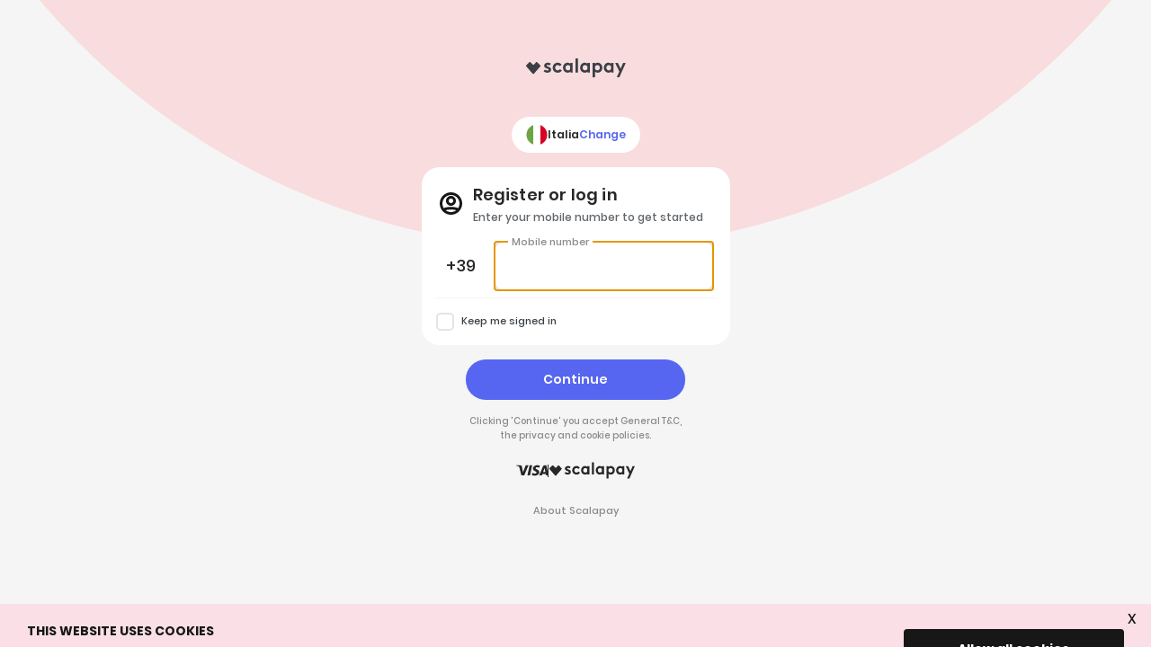

--- FILE ---
content_type: text/html; charset=utf-8
request_url: https://portal.scalapay.com/login?returnTo=%2Fhome
body_size: 908
content:
<!DOCTYPE html><html><head><meta charSet="utf-8" data-next-head=""/><meta name="viewport" content="width=device-width, initial-scale=1.0, shrink-to-fit=yes, maximum-scale=1.0, user-scalable=no" data-next-head=""/><meta http-equiv="X-UA-Compatible" content="IE=edge" data-next-head=""/><meta name="theme-color" content="#FCF0F1" data-next-head=""/><link rel="shortcut icon" href="/favicon.ico" data-next-head=""/><meta name="csp-nonce" content="aaed3aab8ad1bf09b02141f7e5a316f5"/><link data-next-font="" rel="preconnect" href="/" crossorigin="anonymous"/><link nonce="aaed3aab8ad1bf09b02141f7e5a316f5" rel="preload" href="/_next/static/css/344cc0adad8e6857.css" as="style"/><link nonce="aaed3aab8ad1bf09b02141f7e5a316f5" rel="preload" href="/_next/static/css/bdbf9ce3c7aa4e66.css" as="style"/><script id="Cookiebot" src="https://consent.cookiebot.com/uc.js" data-cbid="f982dd10-9ae2-4c59-bbde-b80516c71ffa" data-culture="en" data-blockingmode="auto" nonce="aaed3aab8ad1bf09b02141f7e5a316f5" defer="" data-next-head=""></script><link nonce="aaed3aab8ad1bf09b02141f7e5a316f5" rel="stylesheet" href="/_next/static/css/344cc0adad8e6857.css" data-n-g=""/><link nonce="aaed3aab8ad1bf09b02141f7e5a316f5" rel="stylesheet" href="/_next/static/css/bdbf9ce3c7aa4e66.css" data-n-p=""/><noscript data-n-css="aaed3aab8ad1bf09b02141f7e5a316f5"></noscript><script defer="" nonce="aaed3aab8ad1bf09b02141f7e5a316f5" noModule="" src="/_next/static/chunks/polyfills-42372ed130431b0a.js"></script><script src="/_next/static/chunks/webpack-8738df97dfbf3e5c.js" nonce="aaed3aab8ad1bf09b02141f7e5a316f5" defer=""></script><script src="/_next/static/chunks/framework-2c39120cb799d57d.js" nonce="aaed3aab8ad1bf09b02141f7e5a316f5" defer=""></script><script src="/_next/static/chunks/main-6eff3ef95d316151.js" nonce="aaed3aab8ad1bf09b02141f7e5a316f5" defer=""></script><script src="/_next/static/chunks/pages/_app-ed67a40447a9b426.js" nonce="aaed3aab8ad1bf09b02141f7e5a316f5" defer=""></script><script src="/_next/static/chunks/514f692b-22136975870d53db.js" nonce="aaed3aab8ad1bf09b02141f7e5a316f5" defer=""></script><script src="/_next/static/chunks/85005a25-5a869e96fb873d5d.js" nonce="aaed3aab8ad1bf09b02141f7e5a316f5" defer=""></script><script src="/_next/static/chunks/6666-07e98658f719305f.js" nonce="aaed3aab8ad1bf09b02141f7e5a316f5" defer=""></script><script src="/_next/static/chunks/3734-2aee8668198db276.js" nonce="aaed3aab8ad1bf09b02141f7e5a316f5" defer=""></script><script src="/_next/static/chunks/6136-a6fe28188684d372.js" nonce="aaed3aab8ad1bf09b02141f7e5a316f5" defer=""></script><script src="/_next/static/chunks/6869-97ce88ba24eb9856.js" nonce="aaed3aab8ad1bf09b02141f7e5a316f5" defer=""></script><script src="/_next/static/chunks/8735-1f049586bf69f44f.js" nonce="aaed3aab8ad1bf09b02141f7e5a316f5" defer=""></script><script src="/_next/static/chunks/6202-9c511c773c52f711.js" nonce="aaed3aab8ad1bf09b02141f7e5a316f5" defer=""></script><script src="/_next/static/chunks/49-b38b6181925098ea.js" nonce="aaed3aab8ad1bf09b02141f7e5a316f5" defer=""></script><script src="/_next/static/chunks/7953-ca278dbdd95fea76.js" nonce="aaed3aab8ad1bf09b02141f7e5a316f5" defer=""></script><script src="/_next/static/chunks/1498-b917d4b4b89718c4.js" nonce="aaed3aab8ad1bf09b02141f7e5a316f5" defer=""></script><script src="/_next/static/chunks/3030-746c7af66e515730.js" nonce="aaed3aab8ad1bf09b02141f7e5a316f5" defer=""></script><script src="/_next/static/chunks/6633-ba7bca85f12598f1.js" nonce="aaed3aab8ad1bf09b02141f7e5a316f5" defer=""></script><script src="/_next/static/chunks/1422-8e177a5b683b7041.js" nonce="aaed3aab8ad1bf09b02141f7e5a316f5" defer=""></script><script src="/_next/static/chunks/pages/login-510a31a71e1b07d7.js" nonce="aaed3aab8ad1bf09b02141f7e5a316f5" defer=""></script><script src="/_next/static/RxP3vkBp1Rq0MxFkZ_f3d/_buildManifest.js" nonce="aaed3aab8ad1bf09b02141f7e5a316f5" defer=""></script><script src="/_next/static/RxP3vkBp1Rq0MxFkZ_f3d/_ssgManifest.js" nonce="aaed3aab8ad1bf09b02141f7e5a316f5" defer=""></script></head><body><div id="__next"></div><script id="__NEXT_DATA__" type="application/json" nonce="aaed3aab8ad1bf09b02141f7e5a316f5">{"props":{"pageProps":{"sp_csrf":"19a16b34-80b5-46c4-bcde-344a2973f469"},"locals":{"shouldShowSkyflow":true,"shouldShowInstore":false,"shouldShowReferrals":false,"shouldShowMarketingPopup":false,"shouldShowCodiceFiscale":true,"shouldShowSpanishTaxDocument":true,"shouldShowPortugueseTaxDocument":true,"isPasswordFlowFeatureEnabled":false,"shouldShowAbandonmentSurvey":false,"locale":"en-IT","localeHasBeenDefaultedOnPageLoad":true,"sessionId":"","ipAddress":"18.216.248.148","nonce":"aaed3aab8ad1bf09b02141f7e5a316f5","userNotLoggedInOnPageLoad":{"requestInfo":{"referer":null,"path":"/login?returnTo=%2Fhome"}},"analytics":{"amplitudeURL":"https://api2.amplitude.com","amplitudeAPIKey":"293589eeab54cb0aec30aed9c49be049","cookieSecure":true,"dataPipelineEventsURL":"https://k7yz74g71d.execute-api.eu-central-1.amazonaws.com/prd/event","dataPipelineAPIKey":"BwCpg97XMw461kEL0rVt85nD4pIKmHvW41FICT4X"}},"__N_SSP":true},"page":"/login","query":{"returnTo":"/home"},"buildId":"RxP3vkBp1Rq0MxFkZ_f3d","isFallback":false,"isExperimentalCompile":false,"gssp":true,"appGip":true,"scriptLoader":[]}</script></body></html>

--- FILE ---
content_type: text/html; charset=utf-8
request_url: https://portal.scalapay.com/token?count=0
body_size: 660
content:
<!DOCTYPE html><html><head><meta charSet="utf-8" data-next-head=""/><meta name="viewport" content="width=device-width, initial-scale=1.0, shrink-to-fit=yes, maximum-scale=1.0, user-scalable=no" data-next-head=""/><meta http-equiv="X-UA-Compatible" content="IE=edge" data-next-head=""/><meta name="theme-color" content="#FCF0F1" data-next-head=""/><link rel="shortcut icon" href="/favicon.ico" data-next-head=""/><meta name="csp-nonce" content="a59ea5ed688e997e99ce7f1d5bcd3f9a"/><link data-next-font="" rel="preconnect" href="/" crossorigin="anonymous"/><link nonce="a59ea5ed688e997e99ce7f1d5bcd3f9a" rel="preload" href="/_next/static/css/344cc0adad8e6857.css" as="style"/><script id="Cookiebot" src="https://consent.cookiebot.com/uc.js" data-cbid="f982dd10-9ae2-4c59-bbde-b80516c71ffa" data-blockingmode="auto" nonce="a59ea5ed688e997e99ce7f1d5bcd3f9a" defer="" data-next-head=""></script><link nonce="a59ea5ed688e997e99ce7f1d5bcd3f9a" rel="stylesheet" href="/_next/static/css/344cc0adad8e6857.css" data-n-g=""/><noscript data-n-css="a59ea5ed688e997e99ce7f1d5bcd3f9a"></noscript><script defer="" nonce="a59ea5ed688e997e99ce7f1d5bcd3f9a" noModule="" src="/_next/static/chunks/polyfills-42372ed130431b0a.js"></script><script src="/_next/static/chunks/webpack-8738df97dfbf3e5c.js" nonce="a59ea5ed688e997e99ce7f1d5bcd3f9a" defer=""></script><script src="/_next/static/chunks/framework-2c39120cb799d57d.js" nonce="a59ea5ed688e997e99ce7f1d5bcd3f9a" defer=""></script><script src="/_next/static/chunks/main-6eff3ef95d316151.js" nonce="a59ea5ed688e997e99ce7f1d5bcd3f9a" defer=""></script><script src="/_next/static/chunks/pages/_app-ed67a40447a9b426.js" nonce="a59ea5ed688e997e99ce7f1d5bcd3f9a" defer=""></script><script src="/_next/static/chunks/pages/token-7c7db94217bcad77.js" nonce="a59ea5ed688e997e99ce7f1d5bcd3f9a" defer=""></script><script src="/_next/static/RxP3vkBp1Rq0MxFkZ_f3d/_buildManifest.js" nonce="a59ea5ed688e997e99ce7f1d5bcd3f9a" defer=""></script><script src="/_next/static/RxP3vkBp1Rq0MxFkZ_f3d/_ssgManifest.js" nonce="a59ea5ed688e997e99ce7f1d5bcd3f9a" defer=""></script></head><body><div id="__next"></div><script id="__NEXT_DATA__" type="application/json" nonce="a59ea5ed688e997e99ce7f1d5bcd3f9a">{"props":{"pageProps":{"sp_csrf":"7531b828-9806-43bb-8bf2-3676213aa942"},"locals":{"shouldShowSkyflow":true,"shouldShowInstore":false,"shouldShowReferrals":false,"shouldShowMarketingPopup":false,"shouldShowCodiceFiscale":true,"shouldShowSpanishTaxDocument":true,"shouldShowPortugueseTaxDocument":true,"isPasswordFlowFeatureEnabled":false,"shouldShowAbandonmentSurvey":false,"locale":null,"localeHasBeenDefaultedOnPageLoad":false,"sessionId":"","ipAddress":"18.216.248.148","nonce":"a59ea5ed688e997e99ce7f1d5bcd3f9a","userNotLoggedInOnPageLoad":{"requestInfo":{"referer":"https://portal.scalapay.com/login?returnTo=%2Fhome","path":"/token?count=0"}},"analytics":{"amplitudeURL":"https://api2.amplitude.com","amplitudeAPIKey":"293589eeab54cb0aec30aed9c49be049","cookieSecure":true,"dataPipelineEventsURL":"https://k7yz74g71d.execute-api.eu-central-1.amazonaws.com/prd/event","dataPipelineAPIKey":"BwCpg97XMw461kEL0rVt85nD4pIKmHvW41FICT4X"}},"__N_SSP":true},"page":"/token","query":{"count":"0"},"buildId":"RxP3vkBp1Rq0MxFkZ_f3d","isFallback":false,"isExperimentalCompile":false,"gssp":true,"appGip":true,"scriptLoader":[]}</script></body></html>

--- FILE ---
content_type: text/css; charset=UTF-8
request_url: https://portal.scalapay.com/_next/static/css/344cc0adad8e6857.css
body_size: 3078
content:
*,:after,:before{box-sizing:border-box}html{font-family:sans-serif;line-height:1.15;-webkit-text-size-adjust:100%;-webkit-tap-highlight-color:transparent}article,aside,figcaption,figure,footer,header,hgroup,main,nav,section{display:block}body{margin:0;font-family:Proxima Nova,serif;font-weight:400;line-height:1.5;color:#181717;text-align:left;background-color:#fff}[tabindex="-1"]:focus:not(:focus-visible){outline:0}hr{box-sizing:content-box;height:0;overflow:visible}h1,h2,h3,h4,h5,h6,p{margin-top:0}p{margin-bottom:1rem}abbr[data-original-title],abbr[title]{text-decoration:underline;-webkit-text-decoration:underline dotted;text-decoration:underline dotted;cursor:help;border-bottom:0;-webkit-text-decoration-skip-ink:none;text-decoration-skip-ink:none}address{font-style:normal;line-height:inherit}address,dl,ol,ul{margin-bottom:1rem}dl,ol,ul{margin-top:0}ol ol,ol ul,ul ol,ul ul{margin-bottom:0}dt{font-weight:700}dd{margin-bottom:.5rem;margin-left:0}blockquote{margin:0 0 1rem}b,strong{font-weight:bolder}small{font-size:80%}sub,sup{position:relative;font-size:75%;line-height:0;vertical-align:baseline}sub{bottom:-.25em}sup{top:-.5em}a{color:#2c2629;background-color:transparent}a,a:hover{text-decoration:none}a:hover{color:#030303}a:not([href]),a:not([href]):hover{color:inherit;text-decoration:none}code,kbd,pre,samp{font-family:SFMono-Regular,Menlo,Monaco,Consolas,Liberation Mono,Courier New,monospace;font-size:1em}pre{margin-top:0;margin-bottom:1rem;overflow:auto}figure{margin:0 0 1rem}img{border-style:none}img,svg{vertical-align:middle}svg{overflow:hidden}table{border-collapse:collapse}caption{padding-top:.95rem;padding-bottom:.95rem;color:#6c757d;text-align:left;caption-side:bottom}th{text-align:inherit}label{display:inline-block;margin-bottom:.5rem}button{border-radius:0}button,input,optgroup,select,textarea{margin:0;font-family:inherit;font-size:inherit;line-height:inherit}button,input{overflow:visible}button,select{text-transform:none}select{word-wrap:normal}[type=button],[type=reset],[type=submit],button{-webkit-appearance:button}[type=button]:not(:disabled),[type=reset]:not(:disabled),[type=submit]:not(:disabled),button:not(:disabled){cursor:pointer}[type=button]::-moz-focus-inner,[type=reset]::-moz-focus-inner,[type=submit]::-moz-focus-inner,button::-moz-focus-inner{padding:0;border-style:none}input[type=checkbox],input[type=radio]{box-sizing:border-box;padding:0}input[type=date],input[type=datetime-local],input[type=month],input[type=time]{-webkit-appearance:listbox}textarea{overflow:auto;resize:vertical}fieldset{min-width:0;padding:0;margin:0;border:0}legend{display:block;width:100%;max-width:100%;padding:0;margin-bottom:.5rem;font-size:1.5rem;line-height:inherit;color:inherit;white-space:normal}progress{vertical-align:baseline}[type=number]::-webkit-inner-spin-button,[type=number]::-webkit-outer-spin-button{height:auto}[type=search]{outline-offset:-2px;-webkit-appearance:none}[type=search]::-webkit-search-decoration{-webkit-appearance:none}::-webkit-file-upload-button{font:inherit;-webkit-appearance:button}output{display:inline-block}summary{display:list-item;cursor:pointer}[hidden],template{display:none}h1,h2,h3,h4,h5,h6{margin-bottom:1.5rem;font-weight:600;line-height:1.1}h1{font-size:2.25rem}h2{font-size:1.875rem}h3{font-size:1.5rem}h4{font-size:1.125rem}h5{font-size:.9375rem}h6{font-size:.75rem}hr{margin-top:1rem;margin-bottom:1rem;border:0;border-top:1px solid #e3eaef}small{font-size:.75rem;font-weight:400}mark{padding:.2em;background-color:#fcf8e3}code{font-size:87.5%;color:#39afd1;word-wrap:break-word}a>code{color:inherit}kbd{padding:.2rem .4rem;font-size:87.5%;color:#fff;background-color:#212529;border-radius:.2rem}kbd kbd{padding:0;font-size:100%;font-weight:700}pre{display:block;font-size:87.5%;color:#212529}pre code{font-size:inherit;color:inherit;word-break:normal}@media print{*,:after,:before{text-shadow:none;box-shadow:none}a:not(.btn){text-decoration:underline}abbr[title]:after{content:" (" attr(title) ")"}pre{white-space:pre-wrap}blockquote,pre{border:1px solid #adb5bd;page-break-inside:avoid}thead{display:table-header-group}img,tr{page-break-inside:avoid}h2,h3,p{orphans:3;widows:3}h2,h3{page-break-after:avoid}@page{size:a3}body{min-width:992px}}html{position:relative;min-height:100%}body{padding-bottom:60px;overflow-x:hidden}@media (max-width:767.98px){body{overflow-x:hidden}}@font-face{font-family:Proxima Nova;src:url(/_next/static/media/cc85d073-4dcf-4ecd-9804-40c34e631e2b.0701b32e.woff2) format("woff2"),url(/_next/static/media/332136cf-33d0-43fb-97ee-49c7742489ff.4688a1d3.woff) format("woff");font-weight:700;font-style:normal}@font-face{font-family:Proxima Nova;src:url(/_next/static/media/c7dcb253-8dca-459b-aaa9-afef9131ef22.5b97cc4d.woff2) format("woff2"),url(/_next/static/media/390be235-bf11-42ee-8ba1-2dd10ca6a4ac.c657abc9.woff) format("woff");font-weight:600;font-style:normal}@font-face{font-family:Proxima Nova;src:url(/_next/static/media/b38b8bd9-d96f-4bf9-add1-adbd2b08b802.a35e7868.woff2) format("woff2"),url(/_next/static/media/52ed7b2d-8a31-4b18-a1d5-8685608b0889.fa8f249c.woff) format("woff");font-weight:400;font-style:normal}@font-face{font-family:"Proxima Nova Monospaced";src:url(/_next/static/media/ProximaMono.ef46db37.woff2) format("woff2"),url(/_next/static/media/ProximaMono.ef46db37.woff) format("woff");font-weight:400;font-style:normal}@font-face{font-family:Poppins;src:url(/_next/static/media/Poppins-Bold.e15aff51.ttf);src:local("Poppins Bold"),local("Poppins-Bold"),url(/_next/static/media/Poppins-Bold.e15aff51.ttf) format("truetype");font-weight:700;font-style:normal}@font-face{font-family:Poppins;src:url(/_next/static/media/Poppins-SemiBold.35cfce7b.ttf);src:local("Poppins SemiBold"),local("Poppins-SemiBold"),url(/_next/static/media/Poppins-SemiBold.35cfce7b.ttf) format("truetype");font-weight:600;font-style:normal}@font-face{font-family:Poppins;src:url(/_next/static/media/Poppins-Medium.9a29a571.ttf);src:local("Poppins Medium"),local("Poppins-Medium"),url(/_next/static/media/Poppins-Medium.9a29a571.ttf) format("truetype");font-weight:500;font-style:normal}@font-face{font-family:Poppins;src:url(/_next/static/media/Poppins-Regular.4b4ebe20.ttf);src:local("Poppins Regular"),local("Poppins-Regular"),url(/_next/static/media/Poppins-Regular.4b4ebe20.ttf) format("truetype");font-weight:400;font-style:normal}a,button{outline:0}label{font-weight:600}input[data-switch]{display:none}input[data-switch]+label{width:56px;height:24px;background-color:#e3eaef;background-image:none;border-radius:2rem;cursor:pointer;display:inline-block;text-align:center;position:relative;transition:all .1s ease-in-out}input[data-switch]+label:before{color:#313a46;content:attr(data-off-label);display:block;font-family:inherit;font-weight:600;font-size:.75rem;line-height:24px;position:absolute;right:3px;margin:0 .21667rem;top:0;text-align:center;min-width:1.66667rem;overflow:hidden;transition:all .1s ease-in-out}input[data-switch]+label:after{content:"";position:absolute;left:4px;background-color:#adb5bd;box-shadow:none;border-radius:2rem;height:18px;width:18px;top:3px;transition:all .1s ease-in-out}input[data-switch]:checked+label{background-color:#2c2629}input[data-switch]:checked+label:before{color:#fff;content:attr(data-on-label);right:auto;left:4px}input[data-switch]:checked+label:after{left:34px;background-color:#f6f9fd}input[data-switch=bool]+label{background-color:#fa5c7c}input[data-switch=bool]+label:before,input[data-switch=bool]:checked+label:before{color:#fff}input[data-switch=bool]+label:after{background-color:#f6f9fd}input[data-switch=primary]:checked+label{background-color:#2c2629}input[data-switch=secondary]:checked+label{background-color:#6c757d}input[data-switch=success]:checked+label{background-color:#0acf97}input[data-switch=info]:checked+label{background-color:#39afd1}input[data-switch=warning]:checked+label{background-color:#ffbc00}input[data-switch=danger]:checked+label{background-color:#fa5c7c}input[data-switch=light]:checked+label{background-color:#e3eaef}input[data-switch=dark]:checked+label{background-color:#313a46}h1,h2,h3,h4,h5,h6{margin:10px 0;font-weight:700}h1,h2,h3,h4{font-family:Proxima Nova,serif}label{color:#000;font-weight:400}input[data-switch].scala+label{width:100px}input[data-switch].scala+label:after{left:4px}input[data-switch].scala:checked+label{width:100px}input[data-switch].scala:checked+label:after{left:79px}@keyframes fadeIn{0%{opacity:0;top:70px}to{opacity:1;top:60px}}@keyframes fadeOut{0%{opacity:1;top:60px}to{opacity:0;top:70px}}.relative{position:relative}.flex{display:flex}.flex-column{flex-direction:column}.AdditionalPersonalDetails_wrapper__T_QNy{display:flex;flex-direction:column;align-items:normal;justify-content:center;gap:16px}.AdditionalPersonalDetails_field__KD62J{width:100%}.AdditionalPersonalDetails_gender_info____GPE{margin-top:8px;margin-left:4px}.ErrorMessage_error__Qm2tp{font-family:Poppins,sans-serif;color:#8a8a8d;font-style:normal;font-size:11px;line-height:18px;font-weight:500;padding-left:4px;padding-right:4px;margin-bottom:0;margin-left:8px;margin-right:8px;color:#e2505c;display:flex}.GenderButtonGroup_gender-label__container__N15It{display:flex;flex-direction:row;align-items:center;justify-content:flex-start;gap:8px}.GenderButtonGroup_gender-container__yK25e{display:flex;flex-direction:column;gap:4px}.GenderButtonGroup_gender-label-error__22kIC,.GenderButtonGroup_gender-label___g_28{font-family:Poppins,sans-serif;color:#8a8a8d;font-style:normal;font-size:11px;line-height:18px;font-weight:500}.GenderButtonGroup_gender-label-error__22kIC{color:#e2505c}.GenderButtonGroup_button-group__13SKS{width:100%}.GenderButtonGroup_button__egGV6{width:50%;text-transform:none}.GenderButtonGroup_button__egGV6:focus,.GenderButtonGroup_button__egGV6:hover{background-color:rgba(86,102,240,.1)}.GenderButtonGroup_error___cdJw{font-family:Poppins,sans-serif;color:#8a8a8d;font-style:normal;font-size:11px;line-height:18px;font-weight:500;padding-left:4px;padding-right:4px;margin-bottom:0;color:#e2505c}.GenderButtonGroup_button-active__Lv5QY.GenderButtonGroup_button-active__Lv5QY.GenderButtonGroup_button-active__Lv5QY,.GenderButtonGroup_button-active__Lv5QY:hover.GenderButtonGroup_button-active__Lv5QY:hover.GenderButtonGroup_button-active__Lv5QY:hover{color:#5666f0;background-color:rgba(86,102,240,.2);border-color:#5666f0;border-left:1px solid #5666f0}.GenderButtonGroup_help__icon__RU9ng{height:20px;width:20px;color:#5666f0}body{font-family:Poppins,sans-serif;font-size:.875rem}:root{--grayscale-500:#E5E5E5;--grayscale-700:#8A8A8D;--grayscale-850:#3A4045;--lilac-200:#EBEBFF;--lilac-900:#5666F0;--scalapay-pink-200:#FBE8E9;--scalapay-pink-1100:#E2505C;--scalapay-olive-love-1100:#26A666}

--- FILE ---
content_type: text/css; charset=UTF-8
request_url: https://portal.scalapay.com/_next/static/css/bdbf9ce3c7aa4e66.css
body_size: 5592
content:
.HalfMoonHeader_header__yb_HG{position:relative;contain:layout;z-index:-1;margin-top:24px;margin-bottom:24px}@media(min-width:431px){.HalfMoonHeader_header--checkout__T3ErO:before{bottom:-258px!important}}.HalfMoonHeader_header__yb_HG:before{content:"";position:absolute;border-radius:99999px;width:1560px;height:1560px;background-color:#f9dcde;bottom:-191px;left:50%;transform:translateX(-50%);z-index:-1}.HalfMoonHeader_header--coBranding__vuXxR:before{background-color:#000!important}.HalfMoonHeader_header--coBranding__vuXxR{margin-bottom:16px}@media(min-width:431px){.HalfMoonHeader_header--coBranding__vuXxR{margin-bottom:16px}}.HalfMoonHeader_header__coBrandingWrapper__FP8tG{display:flex;flex-direction:column;align-items:center;transform:scale(1.25)}@media(min-width:431px){.HalfMoonHeader_header__coBrandingWrapper__FP8tG{transform:scale(1.5)}}.HalfMoonHeader_header__coBrandingContainer__j_Vns{display:flex;align-items:center;justify-content:center;gap:8px;text-align:center}.HalfMoonHeader_header__secureCheckout__UzTVp{text-align:center;font-family:Poppins,sans-serif;color:#8a8a8d;font-style:normal;font-size:10px;line-height:16px;font-weight:600;color:#272727}.HalfMoonHeader_header__secureCheckout--coBranding__Z5t14{color:#fff}.HalfMoonHeader_header__brandPartner__eRcIH,.HalfMoonHeader_header__union__b9Ob4{display:flex;align-items:center}.HalfMoonHeader_header__logo__Ua6oW{text-align:center}.HalfMoonHeader_header__logo__Ua6oW img{image-rendering:-webkit-optimize-contrast;image-rendering:crisp-edges}.HalfMoonHeader_header__logo--coBranding__imUgY{filter:brightness(0) invert(1)}.HalfMoonHeader_header__logo--coBranding__imUgY img{width:64px;height:auto}@media(min-width:431px){.HalfMoonHeader_header__yb_HG{margin-top:64px}}.AppDownloadBanner_container__rA0CG{container-type:inline-size;container-name:app-download-banner;width:100%}@supports not (container-type:inline-size){.AppDownloadBanner_container__rA0CG{display:none}}.AppDownloadBanner_banner__LP18w{border-radius:20px;background:#fbe8e9;max-width:1024px;margin-left:auto;margin-right:auto;position:relative;overflow:hidden;-webkit-mask-image:radial-gradient(white,black);mask-image:radial-gradient(white,black);isolation:isolate;padding:24px}@container app-download-banner (width >= 410px){.AppDownloadBanner_banner__LP18w{display:flex;justify-content:space-around;align-items:center;gap:64px}}.AppDownloadBanner_banner--mobileOs__UeF1l.AppDownloadBanner_banner--singleStore__rKHpm{cursor:pointer}.AppDownloadBanner_banner--loginVariant___pI4d{display:flex;align-items:center;gap:64px;justify-content:space-between;max-width:534px}@media(min-width:1024px){.AppDownloadBanner_banner--loginVariant___pI4d{display:flex;flex-direction:column;align-items:flex-start;max-width:360px;gap:24px}}.BannerText_textSection__41fVI{width:70%;height:100%;display:flex;flex-direction:column;justify-content:center;max-width:280px}.BannerText_textSection__41fVI>*{z-index:1}.AppDownloadBanner_banner--loginVariant___pI4d .BannerText_textSection__41fVI{width:auto;text-align:left;flex-basis:auto;margin-left:0;margin-right:0;max-width:none;align-items:start}@container app-download-banner (width >= 410px){.BannerText_textSection__41fVI{align-items:center;text-align:center;max-width:min(60%,230px);flex-basis:30%;margin-left:32px;margin-right:-32px;position:relative}.BannerText_textSection__41fVI:before{content:"";background-image:url(/images/scalapay-decoration.svg);background-repeat:no-repeat;background-size:contain;top:85px;bottom:0;left:0;position:absolute;width:25%;transform:translateX(-80%) translateY(-25%) scaleY(-1) rotate(-30deg)}.AppDownloadBanner_banner--loginVariant___pI4d .BannerText_textSection__41fVI:before{display:none}.BannerText_textSection__41fVI:after{content:"";background-image:url(/images/scalapay-decoration.svg);background-repeat:no-repeat;background-size:contain;top:85px;bottom:0;right:0;position:absolute;width:25%;transform:translateX(80%) translateY(-25%) scale(-1) rotate(-30deg)}.AppDownloadBanner_banner--loginVariant___pI4d .BannerText_textSection__41fVI:after{display:none}.AppDownloadBanner_banner--mobileOs__UeF1l .BannerText_textSection__41fVI{flex-basis:60%}}.BannerText_logoContainer__MNZB7{display:inline-block;border-radius:12px;background:#e8def2;padding:8px;width:55px;height:55px}@container app-download-banner (width >= 410px){.BannerText_logoContainer__MNZB7{width:65px;height:65px}}.AppDownloadBanner_banner--loginVariant___pI4d .BannerText_logoContainer__MNZB7{display:none}.BannerText_title__Y7JaH{font-family:inherit;font-weight:500;font-size:24px;line-height:120%}.BannerText_subtitle___lBvv{color:#61666a;font-size:14px}.AppDownloadBanner_banner--loginVariant___pI4d .BannerText_subtitle___lBvv{display:none}.BannerText_features__hU2GI{display:none;color:#61666a;font-size:14px;margin-top:0;margin-bottom:0;padding-left:1rem}.AppDownloadBanner_banner--loginVariant___pI4d .BannerText_features__hU2GI{display:block}.StoreButtons_storeButtonsSection__jKCME{display:flex;gap:4px}.StoreButtons_storeButtonsSection__jKCME>*{z-index:1}@container app-download-banner (width < 410px){.StoreButtons_storeButtonsSection__jKCME{margin-top:16px}}@container app-download-banner (width >= 410px){.StoreButtons_storeButtonsSection__jKCME{display:none}.AppDownloadBanner_banner--mobileOs__UeF1l .StoreButtons_storeButtonsSection__jKCME{display:flex;flex-wrap:wrap;justify-content:center;flex-basis:40%;min-width:120px;margin-right:32px}}.AppDownloadBanner_banner--loginVariant___pI4d .StoreButtons_storeButtonsSection__jKCME{display:none}.StoreButtons_storeButton__Yvtpq{transition:filter .2s}@container app-download-banner (width < 410px){.StoreButtons_storeButton__Yvtpq img{height:36px}}@container app-download-banner (width > 410px){.StoreButtons_storeButton__Yvtpq img{max-width:180px}}.StoreButtons_storeButton__Yvtpq:hover{filter:brightness(.8)}.StoreButtons_storeButton__Yvtpq:active{filter:brightness(.6)}.AppStoreImage_hoverPointer__N3xKg{cursor:pointer}.PhoneImg_phoneSection__KOxn_{pointer-events:none}.AppDownloadBanner_banner--loginVariant___pI4d .PhoneImg_phoneSection__KOxn_{display:none}@media(min-width:1024px){.AppDownloadBanner_banner--loginVariant___pI4d .PhoneImg_phoneSection__KOxn_{display:block;position:absolute;top:40%;bottom:-40%;left:65%;width:100%}.AppDownloadBanner_banner--loginVariant___pI4d .PhoneImg_phoneSection__KOxn_:after{content:"";background-image:url(/images/scalapay-decoration.svg);background-repeat:no-repeat;background-size:contain;top:0;bottom:0;left:0;position:absolute;width:25%;transform:translateX(-80%)}}@container app-download-banner (width < 410px){.undefined .PhoneImg_phoneSection__KOxn_{position:absolute;top:0;bottom:-40%;left:65%;width:100%}.undefined .PhoneImg_phoneSection__KOxn_:after{content:"";background-image:url(/images/scalapay-decoration.svg);background-repeat:no-repeat;background-size:contain;top:0;bottom:0;left:0;position:absolute;width:25%;transform:translateX(-80%)}}@container app-download-banner (width >= 410px){.undefined .PhoneImg_phoneSection__KOxn_{max-width:300px;align-self:stretch;position:relative;flex-basis:40%;max-height:200px}.AppDownloadBanner_banner--mobileOs__UeF1l .undefined .PhoneImg_phoneSection__KOxn_{display:none}@container app-download-banner (width < 769px){.undefined .PhoneImg_phoneSection__KOxn_{display:none}}}.PhoneImg_phoneScreenshot__3WsYs{object-fit:contain}@container app-download-banner (width < 410px){.undefined .PhoneImg_phoneScreenshot__3WsYs{height:100%}}@container app-download-banner (width >= 768px){.undefined .PhoneImg_phoneScreenshot__3WsYs{position:absolute;top:0;bottom:-40%;left:0;right:0;max-width:100%}}@media(min-width:1024px){.AppDownloadBanner_banner--loginVariant___pI4d .PhoneImg_phoneScreenshot__3WsYs{height:100%}}.QrCode_qrCodeSection__IRZuE{background:#fff;border:1.5px solid #f9dcde;border-radius:12px;overflow:hidden;flex-basis:30%;max-width:150px;padding:16px;margin-left:-32px;margin-right:32px;display:flex;flex-direction:column;gap:8px;text-align:center;font-size:11px;line-height:120%;z-index:1}@container app-download-banner (width < 410px){.QrCode_qrCodeSection__IRZuE{display:none}}.AppDownloadBanner_banner--mobileOs__UeF1l .QrCode_qrCodeSection__IRZuE{display:none}.QrCode_qrCodeSection__IRZuE>*{z-index:1}.AppDownloadBanner_banner--loginVariant___pI4d .QrCode_qrCodeSection__IRZuE{display:flex;flex-basis:auto;margin-left:0;margin-right:0}.checkout_checkoutContent__q_nPr{width:100%;padding:0 10px;max-width:400px;margin:0 auto 60px;text-align:center}.checkout_checkoutContentTopMargin__ZqExX{margin-top:24px}.checkout_topNavSecureBar__t2oR1{margin:0;min-height:42px;width:100%;background-color:#fff;border-bottom:1px solid #d7d4d4;justify-content:space-between;padding:0 20px;position:-webkit-sticky;position:sticky;top:0}.checkout_secureCheckout__YEcuB,.checkout_topNavSecureBar__t2oR1{display:flex;flex-direction:row;align-items:center}.checkout_checkoutErrorBanner__HOj5z{text-align:center;position:fixed;top:0;width:100%}.checkout_pageTitle__TgmjG{font-size:20px;margin-top:24px}.checkout_knownUserLogoutWrapper__R5yGP{display:flex;flex-direction:row;align-items:baseline;margin-bottom:24px}.checkout_discountDisplay__n5xF6{background:rgba(250,224,230,.3)}.checkout_discountRow__dGin_{display:flex;flex-direction:row;justify-content:space-between;align-items:baseline}.checkout_discountNewPurchaseTotal__19da2{font-weight:700;font-size:16px}.checkout_paymentMethodHeader__5oYdx{min-width:0}.checkout_paymentMethodHeader__labelText__iWuEG{white-space:nowrap;overflow:hidden;text-overflow:ellipsis}.checkout_backToMerchant__99mBZ{font-family:Poppins,sans-serif;color:#8a8a8d;font-style:normal;font-size:11px;line-height:18px;font-weight:500;text-decoration:none}.checkout_backToMerchant__99mBZ:hover{cursor:pointer;text-decoration:underline}.checkout_backToMerchant__icon__Hahha{margin-right:4px}.Footer_footer__partnerDisplay__6rK0O{margin-top:8px;margin-bottom:8px}.Footer_footer__bottom__GHGA5{display:flex;flex-direction:row;align-items:center;justify-content:center}.Footer_footer__bottom__link__xmxcf{text-decoration:none}.Footer_footer__bottom__link__xmxcf,.Footer_footer__idvCompliance__5kyRZ{font-family:Poppins,sans-serif;color:#8a8a8d;font-style:normal;font-size:11px;line-height:18px;font-weight:500}.Footer_footer__idvCompliance__5kyRZ{margin-bottom:24px;margin-top:0;text-align:center}.Footer_footer__idvCompliance__link__Hy8c_{font-family:Poppins,sans-serif;color:#8a8a8d;font-style:normal;font-size:11px;line-height:18px;font-weight:500;text-decoration:underline;cursor:pointer}.Footer_footer--checkout__9iCGG .Footer_footer__bottom__GHGA5{display:flex;flex-direction:row;align-items:center;justify-content:space-between}.Footer_footer--checkout__9iCGG .Footer_footer__bottom__link__xmxcf{text-decoration:underline}.UserLogoutLink_root__nsyv7{display:flex;flex-direction:row;align-items:center;justify-content:center;margin-top:0;margin-bottom:8px}.UserLogoutLink_greeting__ocH7Y{font-family:Poppins,sans-serif;color:#272727;font-style:normal;font-size:20px;line-height:32px;font-weight:600}.UserLogoutLink_logoutLink__Bjczo{font-family:Poppins,sans-serif;font-style:normal;font-weight:600;font-size:14px;line-height:150%;-webkit-text-decoration-line:underline;text-decoration-line:underline}.LogoutDialog_dialog__paper__0BOn_{padding:32px 16px;border-radius:20px;max-width:350px;text-align:center}.LogoutDialog_header__yR8C7{font-weight:600;font-size:20px;color:#3a4045}.LogoutDialog_text__WDJyT{font-weight:500;font-size:14px;color:#61666a}.LogoutDialog_actions__eMg8v{margin-top:48px;display:flex;gap:8px}.LogoutDialog_actions__eMg8v button{border-radius:9999px;font-family:inherit;text-transform:none;font-weight:600;font-size:14px}.LogoutDialog_actions__signOutBtn__ieZCE{background-color:#5666f0}.LogoutDialog_actions__cancelBtn__Qmfn7{border-color:#5666f0;border-width:2px;color:#5666f0}.LogoutDialog_actions__cancelBtn__Qmfn7:hover{border-width:2px;color:#2c2629}.LogoutDialog_text-center__lVFiw{text-align:center}.LoginTermsAndConditions_loginTermsAndConditions__n_2Gi{text-align:center}.LoginTermsAndConditions_loginTermsAndConditions__link__rb5xK,.LoginTermsAndConditions_loginTermsAndConditions__n_2Gi{font-family:Poppins,sans-serif;color:#8a8a8d;font-style:normal;font-size:10px;line-height:16px;font-weight:500}.CountrySelect_content__OhrWP{width:350px}.RememberMeCheckbox_rememberMe__IRaJE{display:flex;flex-direction:row;align-items:flex-start;justify-content:left;flex:2 1}.RememberMeCheckbox_rememberMe__description__Z7Q8e{display:flex;flex-direction:row;align-items:center;justify-content:center;margin-top:0;margin-bottom:0}.RememberMeCheckbox_rememberMe__description__text__JJjzD{margin-left:8px;margin-right:8px;font-family:Poppins,sans-serif;color:#8a8a8d;font-style:normal;font-size:11px;line-height:18px;font-weight:500;color:#3a4045}.RememberMeCheckbox_rememberMe__description__tooltip__content__nZYX5{width:100%}.RememberMeCheckbox_rememberMe__description__tooltip__icon__CGvun{border-radius:50%}.RememberMeCheckbox_rememberMe__description__tooltip__icon__CGvun:hover{background-color:#ebebff}.SendToEmailLink_sendToEmailLink__E3T0R{font-family:Poppins,sans-serif;color:#9e9e9e;font-style:normal;font-size:12px;line-height:20px;font-weight:600;color:#5666f0;text-decoration:none}.SendToEmailLink_sendToEmailLink--disabled__sumMa{opacity:.38;cursor:default;pointer-events:none}.TrustBrandingBanner_container__CkgkU{display:flex;justify-content:center;gap:8px;padding-bottom:12px}.TrustBrandingBanner_banner__Vvw4f{background:#d9f5e8;border-radius:8px;display:flex;flex-direction:row;width:100%;max-width:350px;align-items:flex-start}.TrustBrandingBanner_leftSection__Zd03Y{padding-top:8px;padding-left:12px;padding-right:12px;display:flex;flex-direction:column;align-items:center;gap:2px}.TrustBrandingBanner_appRatingImage__KpSeo{width:85px;height:auto}.TrustBrandingBanner_score__XJeM_{font-size:25px;font-weight:600;color:#1a1a1a;line-height:1.2}.TrustBrandingBanner_excellent__sUeLB{font-size:9px;font-weight:500;color:#1a1a1a;line-height:160%}.TrustBrandingBanner_rightSection__L3IGh{padding:12px 8px;display:flex;flex-direction:column;gap:4px;flex:1 1}.TrustBrandingBanner_trustpilot__uWh_0{font-size:15px;font-weight:600;color:#1a1a1a;line-height:160%}.TrustBrandingBanner_text__FUhEB{font-size:12px;color:#666;line-height:14px}.TrustBrandingBanner_bannerText__XJZTJ{background:#ebebff;border-radius:8px;padding:12px 16px;width:100%;max-width:350px;font-size:12px;font-weight:400;color:#1a1a1a;line-height:14px;text-align:left}.MobileNumberView_mobileNumber__4x0vi{width:100%;margin-bottom:16px}.MobileNumberView_mobileNumber__countrySelect__n052m{margin-bottom:16px;display:flex;justify-content:center}.MobileNumberView_mobileNumber__paymentSchedule__OaauJ{margin-bottom:16px}.MobileNumberView_mobileNumber__header__z_9Sy{display:flex;flex-direction:row;margin-bottom:16px}.MobileNumberView_mobileNumber__header__icon__ByrTE{margin-top:8px;margin-right:8px}.MobileNumberView_mobileNumber__header__title__YI71A{font-family:Poppins,sans-serif;color:#8a8a8d;font-style:normal;font-size:18px;line-height:30px;letter-spacing:.01em;font-weight:600;color:#272727}.MobileNumberView_mobileNumber__header__subtitle__7LvSA{font-family:Poppins,sans-serif;color:#9e9e9e;font-style:normal;font-size:12px;line-height:20px;font-weight:500;color:#61666a}.MobileNumberView_mobileNumber__main__V_Eg8{margin-bottom:8px;display:flex;flex-direction:row;align-items:flex-start}.MobileNumberView_mobileNumber__main__countryCode___sSV3{margin-right:8px;font-family:Poppins,sans-serif;color:#8a8a8d;font-style:normal;font-size:18px;line-height:30px;letter-spacing:.01em;font-weight:500;height:56px;width:56px;display:flex;align-items:center;justify-content:center;color:#272727}.MobileNumberView_mobileNumber__main__input__51O1L{width:245px}.MobileNumberView_mobileNumber__sendToEmail__iV5Us{margin-top:16px;margin-bottom:8px;font-family:Poppins,sans-serif;color:#9e9e9e;font-style:normal;font-size:12px;line-height:20px;font-weight:600;color:#5666f0;text-decoration:none}.MobileNumberView_mobileNumber__sendToEmail--disabled__ZOGfi{opacity:.38;cursor:default;pointer-events:none}.MobileNumberView_mobileNumber__divider__dfKhE{margin-bottom:16px}.MobileNumberView_mobileNumber__submitButton__kwAqB{margin-bottom:16px;display:flex;justify-content:center}.MobileNumberView_mobileNumber__submitButton__button__xHP94{width:min(244px,100%)}.CheckoutSummaryCard_card__YrE7j{margin-bottom:16px}.CheckoutSummaryCard_cardContent__qojHX{display:flex;align-items:center;gap:12px}.CheckoutSummaryCard_coBrandingLogo__TOt3A{flex-shrink:0;display:flex;align-items:center;justify-content:center}.CheckoutSummaryCard_headerContainer__ffsiA{flex:1 1;min-width:0}.CheckoutSummaryCard_header__M7Ju9 [class*=paymentScheduleHeader__merchantName]{font-family:Poppins,sans-serif;color:#8a8a8d;font-style:normal;font-size:16px;line-height:26px;font-weight:600;color:#272727}.CheckoutSummaryCard_tagline_container__ht9vH{display:flex;flex-direction:column;align-items:flex-start;justify-content:center;gap:8px}.CheckoutSummaryCard_tagline__WCb6Z{font-weight:700}.CountryCodePrefixSelect_trigger__container__CSF6w{display:flex;height:26px;padding-left:4px;padding-right:4px;gap:8px}.CountryCodePrefixSelect_trigger__country-code__2a_KD{font-family:Poppins,sans-serif;color:#8a8a8d;font-style:normal;font-size:18px;line-height:30px;letter-spacing:.01em;font-weight:500;color:#000}.CountryCodePrefixSelect_menu__country-code__0hemi{display:flex;gap:8px}.CountryCodePrefixSelect_menu__country-text__K1Qwf{font-weight:200;color:#8a8a8d}.CountryCodePrefixSelect_content__gqkwk{width:350px}.CountryCodePrefixSelect_trigger__container-up__SHYfx{margin:unset;align-self:end}.CountryCodePrefixSelect_trigger__container-down__yWxI6{margin:unset;align-self:start}.CountryCodePrefixSelect_trigger__arrow__qNSKk{border:solid #000;border-width:0 2px 2px 0;display:inline-block;padding:3px;transition-property:transform;transition-duration:.2s}.CountryCodePrefixSelect_trigger__arrow-down__3CpE6{transform:rotate(45deg)}.CountryCodePrefixSelect_trigger__arrow-up__Cv_DF{transform:rotate(-135deg)}.OtpView_otp__WYEd0{width:100%;margin-bottom:16px}.OtpView_otp__paymentSchedule__Sk5hf{margin-bottom:16px}.OtpView_otp__header__DrzAg{display:flex;flex-direction:row;margin-bottom:16px}.OtpView_otp__header__icon__leuos{margin-top:8px;margin-right:8px}.OtpView_otp__header__title__q8hHD{font-family:Poppins,sans-serif;color:#8a8a8d;font-style:normal;font-size:18px;line-height:30px;letter-spacing:.01em;font-weight:600;color:#272727}.OtpView_otp__header__changeNumber__8xLLK,.OtpView_otp__header__subtitle__u03hC{font-family:Poppins,sans-serif;color:#9e9e9e;font-style:normal;font-size:12px;line-height:20px;font-weight:500;color:#272727}.OtpView_otp__header__changeNumber__link__h6hbe{font-family:Poppins,sans-serif;color:#9e9e9e;font-style:normal;font-size:12px;line-height:20px;font-weight:600;color:#5666f0;text-decoration:none}.OtpView_otp__header__changeNumber__link--disabled__5M_XO{opacity:.38;cursor:default;pointer-events:none}.OtpView_otp__main__UGk55{margin-bottom:16px}.OtpView_otp__main__input__ScNIQ{width:245px}.OtpView_otp__sentBanner__EOXbp{margin-bottom:8px}.OtpView_otp__resendLinks__zul9G{margin-bottom:8px;display:flex;flex-direction:row;align-items:center;justify-content:space-between}.OtpView_otp__resendLinks__reverseRow__wEGyX{flex-direction:row-reverse}.OtpView_otp__resendLinks__resendCode__b6y_K{margin-bottom:8px}.OtpView_otp__resendLinks__resendCode__link__0tCXj{font-family:Poppins,sans-serif;color:#9e9e9e;font-style:normal;font-size:12px;line-height:20px;font-weight:600;color:#5666f0;text-decoration:none;line-height:28px}.OtpView_otp__resendLinks__resendCode__link--disabled__mvKzX{opacity:.38;cursor:default;pointer-events:none}.OtpView_otp__resendLinks__sendToEmail__axL9d{margin-bottom:8px}.OtpView_otp__divider___6_YE{margin-bottom:16px}.OtpView_otp__submitButton__DeO9Y{margin-bottom:16px;display:flex;justify-content:center}.OtpView_otp__submitButton__button__bId4z{min-width:min(200px,100%)}.OtpView_backBar__rUDhn{padding-left:8px;padding-right:8px}.OtpView_backBar--hasOrder__FfJtm{padding-left:16px;padding-right:16px}.OtpSentToPhoneBanner_container__DqIUo{display:flex;flex-direction:column;align-items:flex-start;justify-content:center;margin-top:16px;margin-bottom:16px;width:100%;background-color:#d9f5e8;border-radius:20px;padding:12px}.OtpSentToPhoneBanner_title__container____VMt{display:flex;flex-direction:row;align-items:center;justify-content:flex-start;width:100%;gap:8px}.OtpSentToPhoneBanner_icon__gdVtp{border-radius:50%;background-color:#000;height:20px;width:20px}.OtpSentToPhoneBanner_icon__gdVtp,.OtpSentToPhoneBanner_title__J7CVV{display:flex;flex-direction:row;align-items:center;justify-content:center}.OtpSentToPhoneBanner_title__J7CVV{font-family:Poppins,sans-serif;color:#9e9e9e;font-style:normal;font-size:12px;line-height:20px;font-weight:600;color:#000}.OtpSentToPhoneBanner_sub-title__3PNbI{font-family:Poppins,sans-serif;color:#8a8a8d;font-style:normal;font-size:11px;line-height:18px;font-weight:500;margin-left:28px}.ResendCodeTimer_chip__1h5Vn{font-family:Poppins,sans-serif;color:#9e9e9e;font-style:normal;font-size:12px;line-height:20px;font-weight:600;background-color:#e5e5e5;border-radius:20px;padding:4px 12px;width:-moz-fit-content;width:fit-content;margin-bottom:8px}.LoginArea_login__A4Ub4{max-width:375px}.LoginArea_login_mobile__gZheM{max-width:100%}.LoginArea_login__A4Ub4,.LoginArea_login_mobile__gZheM{padding:20px 16px}.LoginArea_login__title__BqTjj:not(:empty),.LoginArea_login_mobile__title__t_hRT:not(:empty){margin-bottom:32px;text-align:center}.LoginArea_login__orderDetails__aDJKK,.LoginArea_login_mobile__orderDetails__wV1_m{width:100%;text-align:center}.LoginArea_login__orderToken__eGgis,.LoginArea_login_mobile__orderToken__QmvT2{font-size:12px;color:#9e9e9e}.LoginArea_login__loginTermsAndConditions__l8bAu,.LoginArea_login_mobile__loginTermsAndConditions__sLpfu{margin-bottom:24px;display:flex;flex-direction:row;align-items:center;justify-content:center}.LoginArea_login__loginTermsAndConditions__text__3Zb8n,.LoginArea_login_mobile__loginTermsAndConditions__text__2X36G{width:70%}.LoginArea_login__visaPartnerDisplay__Wawze,.LoginArea_login_mobile__visaPartnerDisplay__Z5GHX{margin-bottom:28px}.ImageSkeleton_skeleton__bnK66{-webkit-transform:unset}.MobileAppDownloadButton_image_hidden__s6Hqg{display:none}.MobileAppDownloadButton_small--skeleton__QNefj{border-radius:8px}.MobileAppDownloadButton_button__3kWQa{width:135px;height:45px}.SwipeableCarousel_carousel__0Ze2Y{border-radius:16px 16px 0 0;overflow:hidden;background-color:#fff}.SwipeableCarousel_slide_image__aHvy2{height:266px;display:block;width:100%;border-radius:unset}.ImageStepper_mobile-stepper__xoi0D .MuiMobileStepper-dots{justify-content:center;width:100%}.ImageStepper_mobile-stepper__xoi0D .MuiMobileStepper-dotActive{border-radius:4px;width:20px}.AppDownloadMarketingCarousel_container__lo9ob{display:flex;flex-direction:column;align-items:center;justify-content:center;gap:16px}.AppDownloadMarketingCarousel_top_action__mHpUR{display:flex;flex-direction:column;align-items:flex-end;justify-content:center;width:100%}.AppDownloadMarketingCarousel_header__RML81{display:flex;flex-direction:column;align-items:center;justify-content:flex-end;gap:8px;width:100%}.AppDownloadMarketingCarousel_title__text__p3pdC{font-family:Poppins,sans-serif;color:#272727;font-style:normal;font-size:23px;line-height:32px;font-weight:600;text-align:center;margin-top:unset;margin-bottom:unset}.AppDownloadMarketingCarousel_card__content__FUQdo{display:flex;flex-direction:column;align-items:none;justify-content:none;gap:8px;border-radius:0 0 16px 16px;background-color:#fff;-webkit-padding-start:unset;padding-inline-start:unset;padding:16px;margin-bottom:unset}.AppDownloadMarketingCarousel_card__item__A4Gvn{display:flex;flex-direction:row;align-items:inherit;justify-content:inherit;gap:8px}.AppDownloadMarketingCarousel_actions__DtvrL{display:flex;flex-direction:column;align-items:center;justify-content:center;gap:4px}.AppDownloadMarketingCarousel_image_hidden__MJiRX{display:none}.AppDownloadMarketingCarousel_small--skeleton__Zkp7V{border-radius:8px}.AppDownloadMarketingCarousel_large--skeleton__IpAHJ{border-radius:16px 16px 0 0}.AppDownloadMarketingCarousel_check-icon__7Ultp{color:#26a666;background-color:#d9f5e8;padding:4px;border-radius:50%}.AppDownloadMarketingCarousel_back-to-browser_button__44WDH.AppDownloadMarketingCarousel_back-to-browser_button__44WDH.AppDownloadMarketingCarousel_back-to-browser_button__44WDH{color:#9e9e9e}.SmartAppBanner_collapse__omhX7{position:-webkit-sticky;position:sticky;top:0;z-index:1299;transition:height .3s cubic-bezier(.4,0,.2,1) 0s,box-shadow .3s}.SmartAppBanner_collapse--sticky__QuQOo{box-shadow:0 3px 3px -2px rgba(0,0,0,.2),0 3px 4px 0 rgba(0,0,0,.14),0 1px 8px 0 rgba(0,0,0,.12)}.SmartAppBanner_collapse--entered__slhDa~.left-side-menu{top:80px}.SmartAppBanner_banner__fM3EN{display:flex;align-items:center;height:80px;padding:12px 16px;background-color:#fff}.SmartAppBanner_banner__closeBtn__0dbQc{margin-left:-16px}.SmartAppBanner_banner__logo__NS3SZ{height:56px;width:56px;border-radius:12px;background:#e8def2;padding:8px}.SmartAppBanner_banner__text__DRODj{flex-grow:1;min-width:0;margin-left:8px;margin-right:8px}.SmartAppBanner_text__title__92Yci{font-size:14px;font-weight:600;color:#272727;text-overflow:ellipsis;white-space:nowrap;overflow:hidden}.SmartAppBanner_text__starRatings__oS5wA{color:#ffa86e;font-size:14px}.SmartAppBanner_text__starRatingsReviewsCount__2Qjb7{color:#8a8a8d;font-size:11px;margin-left:4px}.SmartAppBanner_useAppButton__OBEhb{border-radius:1.75rem;text-transform:none;font-family:inherit;font-weight:600;min-width:100px}.index_page_login__c2cCq{display:flex;flex-direction:column;align-items:center;justify-content:space-between;height:calc(100vh - 80px);max-height:900px;overflow-y:auto}.index_page_login__container__bE_Hp{display:flex;flex-direction:row;align-items:flex-start;justify-content:center;width:100%}@media(max-width:1023px){.index_page_login__container__bE_Hp{display:flex;flex-direction:column;align-items:center;justify-content:center}.index_page_login__container__bE_Hp>*{width:100%}}.index_page_login__appDownloadBanner__JL2M_:empty{display:none}@supports not (container-type:inline-size){.index_page_login__appDownloadBanner__JL2M_{display:none}}@media(max-width:1023px){.index_page_login__appDownloadBanner__JL2M_{padding-left:16px;padding-right:16px;min-height:240px}}@media(min-width:1024px){.index_page_login__appDownloadBanner__JL2M_{margin-top:20px;min-width:360px}}@media(max-width:767px){.index_page_login__appDownloadBanner__JL2M_{display:none}}.index_page_header__J0NZW,.index_page_login__footer__b5KTe{width:100%}

--- FILE ---
content_type: text/css; charset=UTF-8
request_url: https://portal.scalapay.com/_next/static/css/344cc0adad8e6857.css
body_size: 3077
content:
*,:after,:before{box-sizing:border-box}html{font-family:sans-serif;line-height:1.15;-webkit-text-size-adjust:100%;-webkit-tap-highlight-color:transparent}article,aside,figcaption,figure,footer,header,hgroup,main,nav,section{display:block}body{margin:0;font-family:Proxima Nova,serif;font-weight:400;line-height:1.5;color:#181717;text-align:left;background-color:#fff}[tabindex="-1"]:focus:not(:focus-visible){outline:0}hr{box-sizing:content-box;height:0;overflow:visible}h1,h2,h3,h4,h5,h6,p{margin-top:0}p{margin-bottom:1rem}abbr[data-original-title],abbr[title]{text-decoration:underline;-webkit-text-decoration:underline dotted;text-decoration:underline dotted;cursor:help;border-bottom:0;-webkit-text-decoration-skip-ink:none;text-decoration-skip-ink:none}address{font-style:normal;line-height:inherit}address,dl,ol,ul{margin-bottom:1rem}dl,ol,ul{margin-top:0}ol ol,ol ul,ul ol,ul ul{margin-bottom:0}dt{font-weight:700}dd{margin-bottom:.5rem;margin-left:0}blockquote{margin:0 0 1rem}b,strong{font-weight:bolder}small{font-size:80%}sub,sup{position:relative;font-size:75%;line-height:0;vertical-align:baseline}sub{bottom:-.25em}sup{top:-.5em}a{color:#2c2629;background-color:transparent}a,a:hover{text-decoration:none}a:hover{color:#030303}a:not([href]),a:not([href]):hover{color:inherit;text-decoration:none}code,kbd,pre,samp{font-family:SFMono-Regular,Menlo,Monaco,Consolas,Liberation Mono,Courier New,monospace;font-size:1em}pre{margin-top:0;margin-bottom:1rem;overflow:auto}figure{margin:0 0 1rem}img{border-style:none}img,svg{vertical-align:middle}svg{overflow:hidden}table{border-collapse:collapse}caption{padding-top:.95rem;padding-bottom:.95rem;color:#6c757d;text-align:left;caption-side:bottom}th{text-align:inherit}label{display:inline-block;margin-bottom:.5rem}button{border-radius:0}button,input,optgroup,select,textarea{margin:0;font-family:inherit;font-size:inherit;line-height:inherit}button,input{overflow:visible}button,select{text-transform:none}select{word-wrap:normal}[type=button],[type=reset],[type=submit],button{-webkit-appearance:button}[type=button]:not(:disabled),[type=reset]:not(:disabled),[type=submit]:not(:disabled),button:not(:disabled){cursor:pointer}[type=button]::-moz-focus-inner,[type=reset]::-moz-focus-inner,[type=submit]::-moz-focus-inner,button::-moz-focus-inner{padding:0;border-style:none}input[type=checkbox],input[type=radio]{box-sizing:border-box;padding:0}input[type=date],input[type=datetime-local],input[type=month],input[type=time]{-webkit-appearance:listbox}textarea{overflow:auto;resize:vertical}fieldset{min-width:0;padding:0;margin:0;border:0}legend{display:block;width:100%;max-width:100%;padding:0;margin-bottom:.5rem;font-size:1.5rem;line-height:inherit;color:inherit;white-space:normal}progress{vertical-align:baseline}[type=number]::-webkit-inner-spin-button,[type=number]::-webkit-outer-spin-button{height:auto}[type=search]{outline-offset:-2px;-webkit-appearance:none}[type=search]::-webkit-search-decoration{-webkit-appearance:none}::-webkit-file-upload-button{font:inherit;-webkit-appearance:button}output{display:inline-block}summary{display:list-item;cursor:pointer}[hidden],template{display:none}h1,h2,h3,h4,h5,h6{margin-bottom:1.5rem;font-weight:600;line-height:1.1}h1{font-size:2.25rem}h2{font-size:1.875rem}h3{font-size:1.5rem}h4{font-size:1.125rem}h5{font-size:.9375rem}h6{font-size:.75rem}hr{margin-top:1rem;margin-bottom:1rem;border:0;border-top:1px solid #e3eaef}small{font-size:.75rem;font-weight:400}mark{padding:.2em;background-color:#fcf8e3}code{font-size:87.5%;color:#39afd1;word-wrap:break-word}a>code{color:inherit}kbd{padding:.2rem .4rem;font-size:87.5%;color:#fff;background-color:#212529;border-radius:.2rem}kbd kbd{padding:0;font-size:100%;font-weight:700}pre{display:block;font-size:87.5%;color:#212529}pre code{font-size:inherit;color:inherit;word-break:normal}@media print{*,:after,:before{text-shadow:none;box-shadow:none}a:not(.btn){text-decoration:underline}abbr[title]:after{content:" (" attr(title) ")"}pre{white-space:pre-wrap}blockquote,pre{border:1px solid #adb5bd;page-break-inside:avoid}thead{display:table-header-group}img,tr{page-break-inside:avoid}h2,h3,p{orphans:3;widows:3}h2,h3{page-break-after:avoid}@page{size:a3}body{min-width:992px}}html{position:relative;min-height:100%}body{padding-bottom:60px;overflow-x:hidden}@media (max-width:767.98px){body{overflow-x:hidden}}@font-face{font-family:Proxima Nova;src:url(/_next/static/media/cc85d073-4dcf-4ecd-9804-40c34e631e2b.0701b32e.woff2) format("woff2"),url(/_next/static/media/332136cf-33d0-43fb-97ee-49c7742489ff.4688a1d3.woff) format("woff");font-weight:700;font-style:normal}@font-face{font-family:Proxima Nova;src:url(/_next/static/media/c7dcb253-8dca-459b-aaa9-afef9131ef22.5b97cc4d.woff2) format("woff2"),url(/_next/static/media/390be235-bf11-42ee-8ba1-2dd10ca6a4ac.c657abc9.woff) format("woff");font-weight:600;font-style:normal}@font-face{font-family:Proxima Nova;src:url(/_next/static/media/b38b8bd9-d96f-4bf9-add1-adbd2b08b802.a35e7868.woff2) format("woff2"),url(/_next/static/media/52ed7b2d-8a31-4b18-a1d5-8685608b0889.fa8f249c.woff) format("woff");font-weight:400;font-style:normal}@font-face{font-family:"Proxima Nova Monospaced";src:url(/_next/static/media/ProximaMono.ef46db37.woff2) format("woff2"),url(/_next/static/media/ProximaMono.ef46db37.woff) format("woff");font-weight:400;font-style:normal}@font-face{font-family:Poppins;src:url(/_next/static/media/Poppins-Bold.e15aff51.ttf);src:local("Poppins Bold"),local("Poppins-Bold"),url(/_next/static/media/Poppins-Bold.e15aff51.ttf) format("truetype");font-weight:700;font-style:normal}@font-face{font-family:Poppins;src:url(/_next/static/media/Poppins-SemiBold.35cfce7b.ttf);src:local("Poppins SemiBold"),local("Poppins-SemiBold"),url(/_next/static/media/Poppins-SemiBold.35cfce7b.ttf) format("truetype");font-weight:600;font-style:normal}@font-face{font-family:Poppins;src:url(/_next/static/media/Poppins-Medium.9a29a571.ttf);src:local("Poppins Medium"),local("Poppins-Medium"),url(/_next/static/media/Poppins-Medium.9a29a571.ttf) format("truetype");font-weight:500;font-style:normal}@font-face{font-family:Poppins;src:url(/_next/static/media/Poppins-Regular.4b4ebe20.ttf);src:local("Poppins Regular"),local("Poppins-Regular"),url(/_next/static/media/Poppins-Regular.4b4ebe20.ttf) format("truetype");font-weight:400;font-style:normal}a,button{outline:0}label{font-weight:600}input[data-switch]{display:none}input[data-switch]+label{width:56px;height:24px;background-color:#e3eaef;background-image:none;border-radius:2rem;cursor:pointer;display:inline-block;text-align:center;position:relative;transition:all .1s ease-in-out}input[data-switch]+label:before{color:#313a46;content:attr(data-off-label);display:block;font-family:inherit;font-weight:600;font-size:.75rem;line-height:24px;position:absolute;right:3px;margin:0 .21667rem;top:0;text-align:center;min-width:1.66667rem;overflow:hidden;transition:all .1s ease-in-out}input[data-switch]+label:after{content:"";position:absolute;left:4px;background-color:#adb5bd;box-shadow:none;border-radius:2rem;height:18px;width:18px;top:3px;transition:all .1s ease-in-out}input[data-switch]:checked+label{background-color:#2c2629}input[data-switch]:checked+label:before{color:#fff;content:attr(data-on-label);right:auto;left:4px}input[data-switch]:checked+label:after{left:34px;background-color:#f6f9fd}input[data-switch=bool]+label{background-color:#fa5c7c}input[data-switch=bool]+label:before,input[data-switch=bool]:checked+label:before{color:#fff}input[data-switch=bool]+label:after{background-color:#f6f9fd}input[data-switch=primary]:checked+label{background-color:#2c2629}input[data-switch=secondary]:checked+label{background-color:#6c757d}input[data-switch=success]:checked+label{background-color:#0acf97}input[data-switch=info]:checked+label{background-color:#39afd1}input[data-switch=warning]:checked+label{background-color:#ffbc00}input[data-switch=danger]:checked+label{background-color:#fa5c7c}input[data-switch=light]:checked+label{background-color:#e3eaef}input[data-switch=dark]:checked+label{background-color:#313a46}h1,h2,h3,h4,h5,h6{margin:10px 0;font-weight:700}h1,h2,h3,h4{font-family:Proxima Nova,serif}label{color:#000;font-weight:400}input[data-switch].scala+label{width:100px}input[data-switch].scala+label:after{left:4px}input[data-switch].scala:checked+label{width:100px}input[data-switch].scala:checked+label:after{left:79px}@keyframes fadeIn{0%{opacity:0;top:70px}to{opacity:1;top:60px}}@keyframes fadeOut{0%{opacity:1;top:60px}to{opacity:0;top:70px}}.relative{position:relative}.flex{display:flex}.flex-column{flex-direction:column}.AdditionalPersonalDetails_wrapper__T_QNy{display:flex;flex-direction:column;align-items:normal;justify-content:center;gap:16px}.AdditionalPersonalDetails_field__KD62J{width:100%}.AdditionalPersonalDetails_gender_info____GPE{margin-top:8px;margin-left:4px}.ErrorMessage_error__Qm2tp{font-family:Poppins,sans-serif;color:#8a8a8d;font-style:normal;font-size:11px;line-height:18px;font-weight:500;padding-left:4px;padding-right:4px;margin-bottom:0;margin-left:8px;margin-right:8px;color:#e2505c;display:flex}.GenderButtonGroup_gender-label__container__N15It{display:flex;flex-direction:row;align-items:center;justify-content:flex-start;gap:8px}.GenderButtonGroup_gender-container__yK25e{display:flex;flex-direction:column;gap:4px}.GenderButtonGroup_gender-label-error__22kIC,.GenderButtonGroup_gender-label___g_28{font-family:Poppins,sans-serif;color:#8a8a8d;font-style:normal;font-size:11px;line-height:18px;font-weight:500}.GenderButtonGroup_gender-label-error__22kIC{color:#e2505c}.GenderButtonGroup_button-group__13SKS{width:100%}.GenderButtonGroup_button__egGV6{width:50%;text-transform:none}.GenderButtonGroup_button__egGV6:focus,.GenderButtonGroup_button__egGV6:hover{background-color:rgba(86,102,240,.1)}.GenderButtonGroup_error___cdJw{font-family:Poppins,sans-serif;color:#8a8a8d;font-style:normal;font-size:11px;line-height:18px;font-weight:500;padding-left:4px;padding-right:4px;margin-bottom:0;color:#e2505c}.GenderButtonGroup_button-active__Lv5QY.GenderButtonGroup_button-active__Lv5QY.GenderButtonGroup_button-active__Lv5QY,.GenderButtonGroup_button-active__Lv5QY:hover.GenderButtonGroup_button-active__Lv5QY:hover.GenderButtonGroup_button-active__Lv5QY:hover{color:#5666f0;background-color:rgba(86,102,240,.2);border-color:#5666f0;border-left:1px solid #5666f0}.GenderButtonGroup_help__icon__RU9ng{height:20px;width:20px;color:#5666f0}body{font-family:Poppins,sans-serif;font-size:.875rem}:root{--grayscale-500:#E5E5E5;--grayscale-700:#8A8A8D;--grayscale-850:#3A4045;--lilac-200:#EBEBFF;--lilac-900:#5666F0;--scalapay-pink-200:#FBE8E9;--scalapay-pink-1100:#E2505C;--scalapay-olive-love-1100:#26A666}

--- FILE ---
content_type: application/javascript; charset=UTF-8
request_url: https://portal.scalapay.com/_next/static/chunks/8735-1f049586bf69f44f.js
body_size: 1962
content:
(self.webpackChunk_N_E=self.webpackChunk_N_E||[]).push([[8735],{73:(e,t,r)=>{"use strict";r.d(t,{A:()=>u});var n=r(94285);let u=e=>{let t=n.useRef(e);return n.useEffect(()=>{t.current=e}),t}},5586:(e,t,r)=>{"use strict";r.d(t,{A:()=>a});var n=r(94285),u=r(73);let i="undefined"!=typeof performance?performance:Date,o=function(e,t,r,u){let i=n.useRef(r),o=n.useRef(u);n.useEffect(()=>{i.current=r,o.current=u}),n.useEffect(()=>{let r=e&&"current"in e?e.current:e;if(!r)return;let n=0;function u(...e){n||i.current.apply(this,e)}r.addEventListener(t,u);let c=o.current;return()=>{n=1,r.removeEventListener(t,u),c&&c()}},[e,t])},c="undefined"==typeof window?null:window,f=()=>void 0!==c.scrollY?c.scrollY:void 0===c.pageYOffset?0:c.pageYOffset,a=(e=30)=>{let t=function(e,t,r){let o=n.useState(e);return[o[0],function(e,t=30,r=!1){let o=(0,u.A)(e),c=1e3/t,f=n.useRef(0),a=n.useRef(),l=()=>a.current&&clearTimeout(a.current),s=[t,r,o];function d(){f.current=0,l()}return n.useEffect(()=>d,s),n.useCallback(function(){let e=arguments,t=i.now(),n=()=>{f.current=t,l(),o.current.apply(null,e)},u=f.current;if(r&&0===u)return n();if(t-u>c){if(u>0)return n();f.current=t}l(),a.current=setTimeout(()=>{n(),f.current=0},c)},s)}(o[1],t,r)]}("undefined"==typeof window?0:f,e,!0);return o(c,"scroll",()=>t[1](f())),t[0]}},32704:(e,t,r)=>{var n=0/0,u=/^\s+|\s+$/g,i=/^[-+]0x[0-9a-f]+$/i,o=/^0b[01]+$/i,c=/^0o[0-7]+$/i,f=parseInt,a="object"==typeof r.g&&r.g&&r.g.Object===Object&&r.g,l="object"==typeof self&&self&&self.Object===Object&&self,s=a||l||Function("return this")(),d=Object.prototype.toString,v=Math.max,p=Math.min,y=function(){return s.Date.now()};function g(e){var t=typeof e;return!!e&&("object"==t||"function"==t)}function w(e){if("number"==typeof e)return e;if("symbol"==typeof(t=e)||t&&"object"==typeof t&&"[object Symbol]"==d.call(t))return n;if(g(e)){var t,r="function"==typeof e.valueOf?e.valueOf():e;e=g(r)?r+"":r}if("string"!=typeof e)return 0===e?e:+e;e=e.replace(u,"");var a=o.test(e);return a||c.test(e)?f(e.slice(2),a?2:8):i.test(e)?n:+e}e.exports=function(e,t,r){var n,u,i,o,c,f,a=0,l=!1,s=!1,d=!0;if("function"!=typeof e)throw TypeError("Expected a function");function E(t){var r=n,i=u;return n=u=void 0,a=t,o=e.apply(i,r)}function b(e){var r=e-f,n=e-a;return void 0===f||r>=t||r<0||s&&n>=i}function m(){var e,r,n,u=y();if(b(u))return h(u);c=setTimeout(m,(e=u-f,r=u-a,n=t-e,s?p(n,i-r):n))}function h(e){return(c=void 0,d&&n)?E(e):(n=u=void 0,o)}function k(){var e,r=y(),i=b(r);if(n=arguments,u=this,f=r,i){if(void 0===c)return a=e=f,c=setTimeout(m,t),l?E(e):o;if(s)return c=setTimeout(m,t),E(f)}return void 0===c&&(c=setTimeout(m,t)),o}return t=w(t)||0,g(r)&&(l=!!r.leading,i=(s="maxWait"in r)?v(w(r.maxWait)||0,t):i,d="trailing"in r?!!r.trailing:d),k.cancel=function(){void 0!==c&&clearTimeout(c),a=0,n=f=u=c=void 0},k.flush=function(){return void 0===c?o:h(y())},k}},64034:(e,t,r)=>{"use strict";r.d(t,{Mj:()=>c});var n=r(94285);r(32704);var u="undefined"!=typeof window?n.useLayoutEffect:n.useEffect;function i(e,t,r,i){let o=(0,n.useRef)(t);u(()=>{o.current=t},[t]),(0,n.useEffect)(()=>{let t=(null==r?void 0:r.current)??window;if(!(t&&t.addEventListener))return;let n=e=>{o.current(e)};return t.addEventListener(e,n,i),()=>{t.removeEventListener(e,n,i)}},[e,r,i])}var o="undefined"==typeof window;function c(e,t,r={}){let{initializeWithValue:f=!0}=r,a=(0,n.useCallback)(e=>r.serializer?r.serializer(e):JSON.stringify(e),[r]),l=(0,n.useCallback)(e=>{let n;if(r.deserializer)return r.deserializer(e);if("undefined"===e)return;let u=t instanceof Function?t():t;try{n=JSON.parse(e)}catch(e){return console.error("Error parsing JSON:",e),u}return n},[r,t]),s=(0,n.useCallback)(()=>{let r=t instanceof Function?t():t;if(o)return r;try{let t=window.localStorage.getItem(e);return t?l(t):r}catch(t){return console.warn(`Error reading localStorage key \u201C${e}\u201D:`,t),r}},[t,e,l]),[d,v]=(0,n.useState)(()=>f?s():t instanceof Function?t():t),p=function(e){let t=(0,n.useRef)(()=>{throw Error("Cannot call an event handler while rendering.")});return u(()=>{t.current=e},[e]),(0,n.useCallback)((...e)=>t.current(...e),[t])}(t=>{o&&console.warn(`Tried setting localStorage key \u201C${e}\u201D even though environment is not a client`);try{let r=t instanceof Function?t(s()):t;window.localStorage.setItem(e,a(r)),v(r),window.dispatchEvent(new StorageEvent("local-storage",{key:e}))}catch(t){console.warn(`Error setting localStorage key \u201C${e}\u201D:`,t)}});(0,n.useEffect)(()=>{v(s())},[e]);let y=(0,n.useCallback)(t=>{null!=t&&t.key&&t.key!==e||v(s())},[e,s]);return i("storage",y),i("local-storage",y),[d,p]}},92853:(e,t,r)=>{"use strict";r.d(t,{A:()=>i});var n=r(27387),u=r(94513);let i=(0,n.A)((0,u.jsx)("path",{d:"M19 6.41 17.59 5 12 10.59 6.41 5 5 6.41 10.59 12 5 17.59 6.41 19 12 13.41 17.59 19 19 17.59 13.41 12z"}),"Close")}}]);

--- FILE ---
content_type: image/svg+xml
request_url: https://cdn.scalapay.com/app-images/play-store/en-IT/play-store-badge.svg
body_size: 3686
content:
<svg width="441" height="136" viewBox="0 0 441 136" fill="none" xmlns="http://www.w3.org/2000/svg">
<rect x="1.695" y="1.695" width="437.61" height="132.61" rx="18.305" fill="black" stroke="#A6A6A6" stroke-width="3.39"/>
<path fill-rule="evenodd" clip-rule="evenodd" d="M32.505 25.7561C31.5178 26.8009 30.9377 28.4191 30.9377 30.5189V105.482C30.9377 107.582 31.5178 109.2 32.505 110.245L32.756 110.489L74.7494 68.4958V67.5053L32.756 25.5119L32.505 25.7561Z" fill="#00D7FE"/>
<mask id="mask0_1518_29289" style="mask-type:alpha" maskUnits="userSpaceOnUse" x="74" y="53" width="36" height="30">
<path d="M88.7425 82.499L74.7493 68.4956V67.505L88.7493 53.5049L105.65 63.1052C110.385 65.7987 110.385 70.2019 105.65 72.892L89.0648 82.3158L88.7425 82.499Z" fill="white"/>
</mask>
<g mask="url(#mask0_1518_29289)">
<path fill-rule="evenodd" clip-rule="evenodd" d="M88.7425 82.499L74.7493 68.4956V67.505L88.7493 53.5049L105.65 63.1052C110.385 65.7987 110.385 70.2019 105.65 72.892L89.0648 82.3158L88.7425 82.499Z" fill="url(#paint0_linear_1518_29289)"/>
</g>
<mask id="mask1_1518_29289" style="mask-type:alpha" maskUnits="userSpaceOnUse" x="32" y="68" width="58" height="44">
<path d="M89.0647 82.3157L74.7492 68.0002L32.5048 110.245C34.0686 111.897 36.6468 112.1 39.5506 110.451L89.0647 82.3157Z" fill="white"/>
</mask>
<g mask="url(#mask1_1518_29289)">
<path fill-rule="evenodd" clip-rule="evenodd" d="M89.0647 82.3157L74.7492 68.0002L32.5048 110.245C34.0686 111.897 36.6468 112.1 39.5506 110.451L89.0647 82.3157Z" fill="url(#paint1_linear_1518_29289)"/>
</g>
<mask id="mask2_1518_29289" style="mask-type:alpha" maskUnits="userSpaceOnUse" x="32" y="24" width="58" height="45">
<path d="M89.0647 53.6852L39.5506 25.5494C36.6468 23.9008 34.0686 24.1043 32.5048 25.7563L74.7492 68.0008L89.0647 53.6852Z" fill="white"/>
</mask>
<g mask="url(#mask2_1518_29289)">
<path fill-rule="evenodd" clip-rule="evenodd" d="M89.0647 53.6852L39.5506 25.5494C36.6468 23.9008 34.0686 24.1043 32.5048 25.7563L74.7492 68.0008L89.0647 53.6852Z" fill="url(#paint2_linear_1518_29289)"/>
</g>
<path fill-rule="evenodd" clip-rule="evenodd" d="M352.941 105.156H359.271V62.749H352.941V105.156ZM409.956 78.0246L402.7 96.4109H402.482L394.951 78.0246H388.133L399.426 103.721L392.987 118.016H399.592L416.995 78.0246H409.956ZM374.058 100.339C371.982 100.339 369.092 99.3045 369.092 96.7399C369.092 93.4664 372.695 92.2112 375.802 92.2112C378.587 92.2112 379.893 92.8117 381.586 93.6292C381.094 97.5575 377.712 100.339 374.058 100.339ZM374.822 77.0985C370.239 77.0985 365.493 79.1169 363.529 83.5914L369.146 85.9354C370.347 83.5914 372.583 82.8247 374.93 82.8247C378.204 82.8247 381.532 84.7888 381.586 88.2829V88.7171C380.439 88.0624 377.987 87.082 374.984 87.082C368.929 87.082 362.762 90.4099 362.762 96.628C362.762 102.303 367.728 105.96 373.292 105.96C377.549 105.96 379.893 104.05 381.369 101.811H381.586V105.085H387.695V88.8291C387.695 81.2982 382.078 77.0985 374.822 77.0985ZM335.701 83.1877H326.698V68.6516H335.701C340.434 68.6516 343.12 72.5698 343.12 75.918C343.12 79.2051 340.434 83.1877 335.701 83.1877ZM335.539 62.749H320.372V105.156H326.698V89.0903H335.539C342.554 89.0903 349.45 84.0086 349.45 75.918C349.45 67.8273 342.554 62.749 335.539 62.749ZM252.831 100.346C248.458 100.346 244.798 96.6857 244.798 91.6583C244.798 86.5766 248.458 82.8586 252.831 82.8586C257.149 82.8586 260.535 86.5766 260.535 91.6583C260.535 96.6857 257.149 100.346 252.831 100.346ZM260.097 80.3992H259.88C258.459 78.7064 255.728 77.1765 252.285 77.1765C245.069 77.1765 238.458 83.5133 238.458 91.6583C238.458 99.7455 245.069 106.031 252.285 106.031C255.728 106.031 258.459 104.502 259.88 102.751H260.097V104.827C260.097 110.35 257.149 113.301 252.393 113.301C248.512 113.301 246.107 110.513 245.123 108.162L239.604 110.458C241.188 114.285 245.398 118.983 252.393 118.983C259.826 118.983 266.112 114.611 266.112 103.955V78.0483H260.097V80.3992ZM270.484 105.156H276.825V62.7456H270.484V105.156ZM286.167 91.1664C286.004 85.5928 290.485 82.7501 293.708 82.7501C296.225 82.7501 298.356 84.0052 299.065 85.8099L286.167 91.1664ZM305.842 86.3561C304.641 83.1334 300.978 77.1765 293.491 77.1765C286.058 77.1765 279.884 83.0215 279.884 91.604C279.884 99.6913 286.004 106.031 294.2 106.031C300.815 106.031 304.641 101.988 306.226 99.637L301.307 96.3566C299.668 98.7618 297.426 100.346 294.2 100.346C290.977 100.346 288.681 98.8703 287.205 95.9767L306.497 87.998L305.842 86.3561ZM152.144 81.6035V87.7232H166.788C166.351 91.1664 165.204 93.6801 163.457 95.4305C161.323 97.5609 157.989 99.9084 152.144 99.9084C143.127 99.9084 136.074 92.642 136.074 83.6253C136.074 74.6051 143.127 67.3388 152.144 67.3388C157.008 67.3388 160.56 69.2521 163.182 71.7115L167.501 67.3931C163.837 63.8956 158.976 61.2157 152.144 61.2157C139.792 61.2157 129.408 71.2739 129.408 83.6253C129.408 95.9767 139.792 106.031 152.144 106.031C158.81 106.031 163.837 103.847 167.772 99.7455C171.816 95.7019 173.074 90.0198 173.074 85.4266C173.074 84.0052 172.966 82.6958 172.745 81.6035H152.144ZM189.727 100.346C185.354 100.346 181.582 96.7399 181.582 91.604C181.582 86.4104 185.354 82.8586 189.727 82.8586C194.096 82.8586 197.869 86.4104 197.869 91.604C197.869 96.7399 194.096 100.346 189.727 100.346ZM189.727 77.1765C181.745 77.1765 175.242 83.242 175.242 91.604C175.242 99.9084 181.745 106.031 189.727 106.031C197.706 106.031 204.209 99.9084 204.209 91.604C204.209 83.242 197.706 77.1765 189.727 77.1765ZM221.32 100.346C216.947 100.346 213.175 96.7399 213.175 91.604C213.175 86.4104 216.947 82.8586 221.32 82.8586C225.692 82.8586 229.461 86.4104 229.461 91.604C229.461 96.7399 225.692 100.346 221.32 100.346ZM221.32 77.1765C213.341 77.1765 206.838 83.242 206.838 91.604C206.838 99.9084 213.341 106.031 221.32 106.031C229.298 106.031 235.801 99.9084 235.801 91.604C235.801 83.242 229.298 77.1765 221.32 77.1765Z" fill="#FFFFFE"/>
<path d="M147.968 34.3077V42.2534C147.7 42.651 147.273 43.0982 146.686 43.5951C146.1 44.0821 145.29 44.5094 144.256 44.8772C143.233 45.235 141.911 45.4138 140.291 45.4138C138.969 45.4138 137.752 45.1853 136.639 44.7281C135.535 44.261 134.576 43.5852 133.761 42.7007C132.956 41.8062 132.33 40.7229 131.883 39.4508C131.446 38.1687 131.227 36.7177 131.227 35.0978V33.4132C131.227 31.7933 131.416 30.3472 131.794 29.0751C132.181 27.803 132.748 26.7247 133.493 25.8402C134.239 24.9457 135.153 24.2699 136.236 23.8127C137.319 23.3456 138.562 23.1121 139.963 23.1121C141.623 23.1121 143.009 23.4003 144.122 23.9767C145.245 24.5432 146.12 25.3283 146.746 26.3321C147.382 27.3359 147.79 28.4788 147.968 29.7609H145.091C144.962 28.9757 144.704 28.2602 144.316 27.6142C143.938 26.9682 143.397 26.4514 142.691 26.0638C141.985 25.6662 141.076 25.4675 139.963 25.4675C138.959 25.4675 138.09 25.6513 137.354 26.0191C136.619 26.3868 136.013 26.9135 135.535 27.5993C135.058 28.285 134.701 29.1149 134.462 30.0888C134.234 31.0628 134.119 32.161 134.119 33.3834V35.0978C134.119 36.35 134.263 37.4681 134.552 38.452C134.85 39.4359 135.272 40.2757 135.819 40.9714C136.365 41.6571 137.016 42.1789 137.772 42.5367C138.537 42.8945 139.382 43.0734 140.306 43.0734C141.33 43.0734 142.159 42.9889 142.795 42.8199C143.432 42.641 143.928 42.4323 144.286 42.1938C144.644 41.9453 144.917 41.7118 145.106 41.4931V36.6333H140.082V34.3077H147.968ZM165.612 42.7752V45.1157H154.119V42.7752H165.612ZM154.7 23.4102V45.1157H151.823V23.4102H154.7ZM164.092 32.7424V35.0829H154.119V32.7424H164.092ZM165.463 23.4102V25.7656H154.119V23.4102H165.463ZM176.578 23.4102V45.1157H173.745V23.4102H176.578ZM183.555 23.4102V25.7656H166.784V23.4102H183.555ZM195.005 23.4102V45.1157H192.128V23.4102H195.005ZM206.895 23.4102V45.1157H204.063V23.4102H206.895ZM213.872 23.4102V25.7656H197.101V23.4102H213.872ZM238.948 33.5772V34.9487C238.948 36.5786 238.745 38.0396 238.337 39.3315C237.93 40.6235 237.343 41.7217 236.578 42.6261C235.813 43.5305 234.893 44.2212 233.82 44.6983C232.757 45.1753 231.564 45.4138 230.242 45.4138C228.96 45.4138 227.783 45.1753 226.709 44.6983C225.646 44.2212 224.721 43.5305 223.936 42.6261C223.161 41.7217 222.56 40.6235 222.133 39.3315C221.705 38.0396 221.492 36.5786 221.492 34.9487V33.5772C221.492 31.9473 221.7 30.4913 222.118 29.2093C222.545 27.9173 223.146 26.8191 223.921 25.9147C224.697 25.0004 225.616 24.3047 226.679 23.8276C227.753 23.3506 228.93 23.1121 230.212 23.1121C231.534 23.1121 232.727 23.3506 233.79 23.8276C234.864 24.3047 235.783 25.0004 236.548 25.9147C237.323 26.8191 237.915 27.9173 238.322 29.2093C238.74 30.4913 238.948 31.9473 238.948 33.5772ZM236.101 34.9487V33.5474C236.101 32.2554 235.967 31.1125 235.698 30.1186C235.44 29.1248 235.057 28.29 234.551 27.6142C234.044 26.9384 233.423 26.4265 232.687 26.0787C231.962 25.7308 231.137 25.5569 230.212 25.5569C229.318 25.5569 228.508 25.7308 227.783 26.0787C227.067 26.4265 226.451 26.9384 225.934 27.6142C225.427 28.29 225.035 29.1248 224.756 30.1186C224.478 31.1125 224.339 32.2554 224.339 33.5474V34.9487C224.339 36.2506 224.478 37.4035 224.756 38.4073C225.035 39.4011 225.432 40.2409 225.949 40.9267C226.476 41.6025 227.097 42.1143 227.812 42.4621C228.538 42.81 229.348 42.9839 230.242 42.9839C231.176 42.9839 232.006 42.81 232.732 42.4621C233.457 42.1143 234.069 41.6025 234.565 40.9267C235.072 40.2409 235.455 39.4011 235.713 38.4073C235.972 37.4035 236.101 36.2506 236.101 34.9487ZM259.037 23.4102V45.1157H256.145L245.218 28.3745V45.1157H242.341V23.4102H245.218L256.19 40.1962V23.4102H259.037Z" fill="white"/>
<defs>
<linearGradient id="paint0_linear_1518_29289" x1="102.569" y1="68.0013" x2="74.7493" y2="68.0013" gradientUnits="userSpaceOnUse">
<stop stop-color="#FFBC00"/>
<stop offset="1" stop-color="#FFDA03"/>
</linearGradient>
<linearGradient id="paint1_linear_1518_29289" x1="81.2848" y1="81.4703" x2="44.9752" y2="111.399" gradientUnits="userSpaceOnUse">
<stop stop-color="#E22652"/>
<stop offset="1" stop-color="#FF3A44"/>
</linearGradient>
<linearGradient id="paint2_linear_1518_29289" x1="38.9015" y1="30.842" x2="63.1098" y2="52.1285" gradientUnits="userSpaceOnUse">
<stop stop-color="#0ED574"/>
<stop offset="1" stop-color="#07F076"/>
</linearGradient>
</defs>
</svg>


--- FILE ---
content_type: image/svg+xml
request_url: https://portal.scalapay.com/_next/static/media/scalapay-logo-m.fc42651f.svg
body_size: 1394
content:
<svg width="111" height="21" viewBox="0 0 111 21" fill="none" xmlns="http://www.w3.org/2000/svg">
<path fill-rule="evenodd" clip-rule="evenodd" d="M0.215481 8.82302C-0.0831768 8.48081 -0.0699017 7.96912 0.246105 7.64262L3.61055 4.16649C3.95788 3.80762 4.53628 3.80762 4.88362 4.16649L7.45499 6.82322C7.80232 7.18208 8.38072 7.18208 8.72805 6.82322L11.2258 4.24257C11.5731 3.8837 12.1515 3.8837 12.4989 4.24257L15.8514 7.70638C16.1672 8.03272 16.1807 8.54412 15.8824 8.88635L8.74865 17.0707C8.3968 17.4744 7.76608 17.4746 7.41397 17.0711L0.215481 8.82302ZM19.6432 14.4789L20.9842 12.4231C21.6867 13.0863 22.7723 13.4841 23.8154 13.4841C24.5605 13.4841 25.1352 13.1084 25.1352 12.5778C25.1352 10.9642 20.1328 11.5389 20.1328 8.09049C20.1328 6.03471 22.0486 4.75261 24.0921 4.75261C25.4332 4.75261 26.902 5.28313 27.5832 5.83576L26.2847 7.91364C25.7525 7.51575 25.0501 7.18417 24.305 7.18417C23.5387 7.18417 22.9001 7.49365 22.9001 8.04628C22.9001 9.4389 27.9025 8.88627 27.9025 12.5999C27.9025 14.6557 25.9654 15.9157 23.7941 15.9157C22.3679 15.9157 20.8565 15.4073 19.6432 14.4789ZM37.6946 11.8484L39.8233 13.5062C38.6099 15.1862 37.0772 15.9157 35.1401 15.9157C31.9471 15.9157 29.6055 13.4399 29.6055 10.3452C29.6055 7.22838 32.0109 4.75261 35.1614 4.75261C36.9495 4.75261 38.5461 5.61471 39.504 6.89681L37.5456 8.68732C36.9921 7.93575 36.1619 7.40523 35.1614 7.40523C33.5649 7.40523 32.3728 8.70943 32.3728 10.3452C32.3728 12.0252 33.5436 13.2631 35.2253 13.2631C36.3535 13.2631 37.2475 12.5557 37.6946 11.8484ZM49.0831 11.9368V8.73153C48.5084 7.93575 47.593 7.40523 46.5287 7.40523C44.9109 7.40523 43.8678 8.79785 43.8678 10.3452C43.8678 12.0252 45.0386 13.2631 46.5926 13.2631C47.6356 13.2631 48.551 12.7326 49.0831 11.9368ZM51.8505 4.97366V15.6947H49.1896V14.8326C48.3381 15.5841 47.3589 15.9157 46.3158 15.9157C44.7832 15.9157 43.3356 15.2083 42.4203 14.1031C41.6114 13.1305 41.1005 11.8042 41.1005 10.3452C41.1005 7.18417 43.3569 4.75261 46.1668 4.75261C47.3376 4.75261 48.3807 5.1505 49.1896 5.83576V4.97366H51.8505ZM57.8108 0V15.6947H55.0435V0H57.8108ZM68.1351 11.9368V8.73153C67.5603 7.93575 66.645 7.40523 65.5806 7.40523C63.9628 7.40523 62.9197 8.79785 62.9197 10.3452C62.9197 12.0252 64.0905 13.2631 65.6445 13.2631C66.6875 13.2631 67.6029 12.7326 68.1351 11.9368ZM70.9024 4.97366V15.6947H68.2415V14.8326C67.39 15.5841 66.4108 15.9157 65.3677 15.9157C63.8351 15.9157 62.3876 15.2083 61.4722 14.1031C60.6633 13.1305 60.1524 11.8042 60.1524 10.3452C60.1524 7.18417 62.4088 4.75261 65.2187 4.75261C66.3895 4.75261 67.4326 5.1505 68.2415 5.83576V4.97366H70.9024ZM74.0954 20.9999V4.97366H76.7563V5.83576C77.5652 5.1505 78.6083 4.75261 79.7791 4.75261C82.589 4.75261 84.8454 7.18417 84.8454 10.3452C84.8454 11.8042 84.3558 13.1305 83.5469 14.1031C82.6315 15.2083 81.1627 15.9157 79.6301 15.9157C78.587 15.9157 77.6929 15.6062 76.8627 14.9431V20.9999H74.0954ZM76.8627 8.73153V11.9368C77.3949 12.7326 78.3103 13.2631 79.3533 13.2631C80.9073 13.2631 82.0781 12.0252 82.0781 10.3452C82.0781 8.79785 81.035 7.40523 79.4172 7.40523C78.3528 7.40523 77.4375 7.93575 76.8627 8.73153ZM94.531 11.9368V8.73153C93.9562 7.93575 93.0409 7.40523 91.9765 7.40523C90.3587 7.40523 89.3157 8.79785 89.3157 10.3452C89.3157 12.0252 90.4865 13.2631 92.0404 13.2631C93.0835 13.2631 93.9988 12.7326 94.531 11.9368ZM97.2983 4.97366V15.6947H94.6374V14.8326C93.7859 15.5841 92.8067 15.9157 91.7637 15.9157C90.231 15.9157 88.7835 15.2083 87.8681 14.1031C87.0592 13.1305 86.5483 11.8042 86.5483 10.3452C86.5483 7.18417 88.8048 4.75261 91.6147 4.75261C92.7855 4.75261 93.8285 5.1505 94.6374 5.83576V4.97366H97.2983ZM103.77 20.9999H100.875L103.727 14.6115L99.1077 4.97366H102.152L105.175 11.4063L107.963 4.97366H110.879L103.77 20.9999Z" fill="#3A4045"/>
</svg>


--- FILE ---
content_type: application/javascript; charset=UTF-8
request_url: https://portal.scalapay.com/_next/static/chunks/3030-746c7af66e515730.js
body_size: 2759
content:
"use strict";(self.webpackChunk_N_E=self.webpackChunk_N_E||[]).push([[3030],{8756:(e,r,t)=>{t.d(r,{A:()=>M});var a=t(10938),n=t(54993),o=t(94285),i=t(3638),l=t(87073),s=t(26311),c=t(37082),p=t(89692),d=t(70743),u=t(685),h=t(16827),m=t(38166),x=t(52951),f=t(95903);function A(e){return(0,f.Ay)("MuiDialog",e)}let v=(0,x.A)("MuiDialog",["root","scrollPaper","scrollBody","container","paper","paperScrollPaper","paperScrollBody","paperWidthFalse","paperWidthXs","paperWidthSm","paperWidthMd","paperWidthLg","paperWidthXl","paperFullWidth","paperFullScreen"]),k=o.createContext({});var b=t(44799),g=t(31153),y=t(94513);let S=["aria-describedby","aria-labelledby","BackdropComponent","BackdropProps","children","className","disableEscapeKeyDown","fullScreen","fullWidth","maxWidth","onBackdropClick","onClick","onClose","open","PaperComponent","PaperProps","scroll","TransitionComponent","transitionDuration","TransitionProps"],W=(0,m.Ay)(b.A,{name:"MuiDialog",slot:"Backdrop",overrides:(e,r)=>r.backdrop})({zIndex:-1}),w=(0,m.Ay)(p.A,{name:"MuiDialog",slot:"Root",overridesResolver:(e,r)=>r.root})({"@media print":{position:"absolute !important"}}),C=(0,m.Ay)("div",{name:"MuiDialog",slot:"Container",overridesResolver:(e,r)=>{let{ownerState:t}=e;return[r.container,r["scroll".concat((0,c.A)(t.scroll))]]}})(e=>{let{ownerState:r}=e;return(0,n.A)({height:"100%","@media print":{height:"auto"},outline:0},"paper"===r.scroll&&{display:"flex",justifyContent:"center",alignItems:"center"},"body"===r.scroll&&{overflowY:"auto",overflowX:"hidden",textAlign:"center","&::after":{content:'""',display:"inline-block",verticalAlign:"middle",height:"100%",width:"0"}})}),D=(0,m.Ay)(u.A,{name:"MuiDialog",slot:"Paper",overridesResolver:(e,r)=>{let{ownerState:t}=e;return[r.paper,r["scrollPaper".concat((0,c.A)(t.scroll))],r["paperWidth".concat((0,c.A)(String(t.maxWidth)))],t.fullWidth&&r.paperFullWidth,t.fullScreen&&r.paperFullScreen]}})(e=>{let{theme:r,ownerState:t}=e;return(0,n.A)({margin:32,position:"relative",overflowY:"auto","@media print":{overflowY:"visible",boxShadow:"none"}},"paper"===t.scroll&&{display:"flex",flexDirection:"column",maxHeight:"calc(100% - 64px)"},"body"===t.scroll&&{display:"inline-block",verticalAlign:"middle",textAlign:"left"},!t.maxWidth&&{maxWidth:"calc(100% - 64px)"},"xs"===t.maxWidth&&{maxWidth:"px"===r.breakpoints.unit?Math.max(r.breakpoints.values.xs,444):"max(".concat(r.breakpoints.values.xs).concat(r.breakpoints.unit,", 444px)"),["&.".concat(v.paperScrollBody)]:{[r.breakpoints.down(Math.max(r.breakpoints.values.xs,444)+64)]:{maxWidth:"calc(100% - 64px)"}}},t.maxWidth&&"xs"!==t.maxWidth&&{maxWidth:"".concat(r.breakpoints.values[t.maxWidth]).concat(r.breakpoints.unit),["&.".concat(v.paperScrollBody)]:{[r.breakpoints.down(r.breakpoints.values[t.maxWidth]+64)]:{maxWidth:"calc(100% - 64px)"}}},t.fullWidth&&{width:"calc(100% - 64px)"},t.fullScreen&&{margin:0,width:"100%",maxWidth:"100%",height:"100%",maxHeight:"none",borderRadius:0,["&.".concat(v.paperScrollBody)]:{margin:0,maxWidth:"100%"}})}),M=o.forwardRef(function(e,r){let t=(0,h.b)({props:e,name:"MuiDialog"}),p=(0,g.A)(),m={enter:p.transitions.duration.enteringScreen,exit:p.transitions.duration.leavingScreen},{"aria-describedby":x,"aria-labelledby":f,BackdropComponent:v,BackdropProps:b,children:M,className:P,disableEscapeKeyDown:R=!1,fullScreen:B=!1,fullWidth:N=!1,maxWidth:j="sm",onBackdropClick:F,onClick:_,onClose:I,open:E,PaperComponent:H=u.A,PaperProps:T={},scroll:X="paper",TransitionComponent:Y=d.A,transitionDuration:z=m,TransitionProps:K}=t,L=(0,a.A)(t,S),q=(0,n.A)({},t,{disableEscapeKeyDown:R,fullScreen:B,fullWidth:N,maxWidth:j,scroll:X}),G=(e=>{let{classes:r,scroll:t,maxWidth:a,fullWidth:n,fullScreen:o}=e,i={root:["root"],container:["container","scroll".concat((0,c.A)(t))],paper:["paper","paperScroll".concat((0,c.A)(t)),"paperWidth".concat((0,c.A)(String(a))),n&&"paperFullWidth",o&&"paperFullScreen"]};return(0,l.A)(i,A,r)})(q),J=o.useRef(),O=(0,s.A)(f),Q=o.useMemo(()=>({titleId:O}),[O]);return(0,y.jsx)(w,(0,n.A)({className:(0,i.A)(G.root,P),closeAfterTransition:!0,components:{Backdrop:W},componentsProps:{backdrop:(0,n.A)({transitionDuration:z,as:v},b)},disableEscapeKeyDown:R,onClose:I,open:E,ref:r,onClick:e=>{_&&_(e),J.current&&(J.current=null,F&&F(e),I&&I(e,"backdropClick"))},ownerState:q},L,{children:(0,y.jsx)(Y,(0,n.A)({appear:!0,in:E,timeout:z,role:"presentation"},K,{children:(0,y.jsx)(C,{className:(0,i.A)(G.container),onMouseDown:e=>{J.current=e.target===e.currentTarget},ownerState:q,children:(0,y.jsx)(D,(0,n.A)({as:H,elevation:24,role:"dialog","aria-describedby":x,"aria-labelledby":O},T,{className:(0,i.A)(G.paper,T.className),ownerState:q,children:(0,y.jsx)(k.Provider,{value:Q,children:M})}))})}))}))})},37547:(e,r,t)=>{let a,n,o,i;t.d(r,{A:()=>B});var l=t(86739),s=t(10938),c=t(54993),p=t(94285),d=t(3638),u=t(87073),h=t(11002),m=t(37082),x=t(16827),f=t(38166),A=t(52951),v=t(95903);function k(e){return(0,v.Ay)("MuiCircularProgress",e)}(0,A.A)("MuiCircularProgress",["root","determinate","indeterminate","colorPrimary","colorSecondary","svg","circle","circleDeterminate","circleIndeterminate","circleDisableShrink"]);var b=t(94513);function g(){let e=(0,l._)(["\n  0% {\n    transform: rotate(0deg);\n  }\n\n  100% {\n    transform: rotate(360deg);\n  }\n"]);return g=function(){return e},e}function y(){let e=(0,l._)(["\n  0% {\n    stroke-dasharray: 1px, 200px;\n    stroke-dashoffset: 0;\n  }\n\n  50% {\n    stroke-dasharray: 100px, 200px;\n    stroke-dashoffset: -15px;\n  }\n\n  100% {\n    stroke-dasharray: 100px, 200px;\n    stroke-dashoffset: -125px;\n  }\n"]);return y=function(){return e},e}function S(){let e=(0,l._)(["\n      animation: "," 1.4s linear infinite;\n    "]);return S=function(){return e},e}function W(){let e=(0,l._)(["\n      animation: "," 1.4s ease-in-out infinite;\n    "]);return W=function(){return e},e}let w=["className","color","disableShrink","size","style","thickness","value","variant"],C=(0,h.i7)(a||(a=g())),D=(0,h.i7)(n||(n=y())),M=(0,f.Ay)("span",{name:"MuiCircularProgress",slot:"Root",overridesResolver:(e,r)=>{let{ownerState:t}=e;return[r.root,r[t.variant],r["color".concat((0,m.A)(t.color))]]}})(e=>{let{ownerState:r,theme:t}=e;return(0,c.A)({display:"inline-block"},"determinate"===r.variant&&{transition:t.transitions.create("transform")},"inherit"!==r.color&&{color:(t.vars||t).palette[r.color].main})},e=>{let{ownerState:r}=e;return"indeterminate"===r.variant&&(0,h.AH)(o||(o=S()),C)}),P=(0,f.Ay)("svg",{name:"MuiCircularProgress",slot:"Svg",overridesResolver:(e,r)=>r.svg})({display:"block"}),R=(0,f.Ay)("circle",{name:"MuiCircularProgress",slot:"Circle",overridesResolver:(e,r)=>{let{ownerState:t}=e;return[r.circle,r["circle".concat((0,m.A)(t.variant))],t.disableShrink&&r.circleDisableShrink]}})(e=>{let{ownerState:r,theme:t}=e;return(0,c.A)({stroke:"currentColor"},"determinate"===r.variant&&{transition:t.transitions.create("stroke-dashoffset")},"indeterminate"===r.variant&&{strokeDasharray:"80px, 200px",strokeDashoffset:0})},e=>{let{ownerState:r}=e;return"indeterminate"===r.variant&&!r.disableShrink&&(0,h.AH)(i||(i=W()),D)}),B=p.forwardRef(function(e,r){let t=(0,x.b)({props:e,name:"MuiCircularProgress"}),{className:a,color:n="primary",disableShrink:o=!1,size:i=40,style:l,thickness:p=3.6,value:h=0,variant:f="indeterminate"}=t,A=(0,s.A)(t,w),v=(0,c.A)({},t,{color:n,disableShrink:o,size:i,thickness:p,value:h,variant:f}),g=(e=>{let{classes:r,variant:t,color:a,disableShrink:n}=e,o={root:["root",t,"color".concat((0,m.A)(a))],svg:["svg"],circle:["circle","circle".concat((0,m.A)(t)),n&&"circleDisableShrink"]};return(0,u.A)(o,k,r)})(v),y={},S={},W={};if("determinate"===f){let e=2*Math.PI*((44-p)/2);y.strokeDasharray=e.toFixed(3),W["aria-valuenow"]=Math.round(h),y.strokeDashoffset="".concat(((100-h)/100*e).toFixed(3),"px"),S.transform="rotate(-90deg)"}return(0,b.jsx)(M,(0,c.A)({className:(0,d.A)(g.root,a),style:(0,c.A)({width:i,height:i},S,l),ownerState:v,ref:r,role:"progressbar"},W,A,{children:(0,b.jsx)(P,{className:g.svg,ownerState:v,viewBox:"".concat(22," ").concat(22," ").concat(44," ").concat(44),children:(0,b.jsx)(R,{className:g.circle,style:y,ownerState:v,cx:44,cy:44,r:(44-p)/2,fill:"none",strokeWidth:p})})}))})}}]);

--- FILE ---
content_type: application/javascript; charset=UTF-8
request_url: https://portal.scalapay.com/_next/static/chunks/1422-8e177a5b683b7041.js
body_size: 6378
content:
(self.webpackChunk_N_E=self.webpackChunk_N_E||[]).push([[1422],{4806:(e,t,n)=>{"use strict";n.d(t,{k:()=>o});let o=function(e){let t=arguments.length>1&&void 0!==arguments[1]?arguments[1]:200,n=arguments.length>2&&void 0!==arguments[2]?arguments[2]:200;return"".concat("https://images.scalapay.com/fit-in/").concat(t,"x").concat(n,"/").concat(e)}},5372:(e,t,n)=>{"use strict";n.d(t,{A:()=>M});var o=n(94513);n(94285);var r=n(4577),a=n.n(r),l=n(2842),c=n(21794),i=n(75951),u=n(6603),s=n(54936),d=n(56095),_=n(70806),m=n(70502),h=n.n(m);let p=e=>{let{className:t}=e,{t:n}=(0,c.B)();return(0,o.jsx)("a",{target:"_blank",href:"https://www.scalapay.com/it/dati-societari","data-automation":"profile-about-scalapay-link",rel:"noreferrer",className:t,children:n("global.about_scalapay")})};var k=n(30056),v=n(52972),A=n.n(v),f=n(98925),y=n(46633),g=n(23224),b=n(82733);function C(e){let{user:t,order:n,className:r}=e,{t:a}=(0,c.B)(),l=(0,u.md)(d.qr),i=async()=>{(0,b.L)(),await (0,y.CI)(void 0,"/checkout/".concat(n.token))};return(0,o.jsx)(o.Fragment,{children:t&&n&&(0,o.jsx)("div",{className:A().root,"data-automation":"user-logout",children:!(0,g.bN)()&&(0,o.jsx)(f.A,{onLogout:i,activator:e=>(0,o.jsx)("a",{href:"/logout?".concat(new URLSearchParams({returnTo:encodeURIComponent("/checkout/".concat(n.token))})),"data-automation":"logout-link",className:r,...e,children:a("global.logout")}),analyticsPath:(0,k.cf)(t,l)})})})}var x=n(19702),N=n(43243),j=n(12283);let M=e=>{let{user:t,order:n,typeFormParams:r,isPiCheckout:m}=e,{t:v}=(0,c.B)(),A=(0,u.md)(d.qr),f=m&&(null==n?void 0:n.capturedPiOrderCount)===0&&!(e=>e===j.iS.COMPLETE||e===j.iS.PI_COMPLETE)(null==t?void 0:t.identityVerified),y=async()=>{var e;await (0,s.idVerificationCheckoutFooterLinkClicked)({userToken:null==A||null==(e=A.user)?void 0:e.userToken,sessionId:A.sessionId,platform:N.iD});let t=n?"/account/verification/welcome?returnToUrl=".concat(encodeURIComponent("/checkout/".concat(n.token))):"/account/verification/welcome";(0,x.CZ)(t)};return(0,o.jsxs)("div",{className:a()(h().footer,n&&h()["footer--checkout"]),children:[f&&(0,o.jsx)("p",{className:h().footer__idvCompliance,"data-automation":"footer-idv-compliance",children:(0,o.jsx)(i.x,{i18nKey:(0,k.dB)(),t:v,components:[(0,o.jsx)("span",{"data-automation":"footer-idv-compliance-link",className:h().footer__idvCompliance__link,onClick:y})]})}),n&&(0,o.jsx)(l.ug,{className:h().footer__partnerDisplay}),(0,o.jsx)(C,{user:t,order:n,className:h().footer__bottom__link}),(0,o.jsxs)("div",{className:h().footer__bottom,children:[n&&(0,o.jsx)(_.A,{order:n,shouldDeclineBeforeRedirect:n.shouldDeclineBeforeRedirect,typeFormParams:r}),(0,o.jsx)(p,{className:h().footer__bottom__link})]})]})}},30056:(e,t,n)=>{"use strict";n.d(t,{Hk:()=>s,cf:()=>c,cj:()=>d,dB:()=>_,gt:()=>u,oe:()=>i,qm:()=>l});var o=n(50728),r=n(62501),a=n(70591);let l={mb:3},c=(e,t)=>(0,o.XF)(e,t,!1)?"checkout":"checkout signup",i=e=>(null==e?void 0:e.funding)===r.HH.SEPA_DEBIT?r.HH.SEPA_DEBIT:r.HH.CARD,u=(e,t)=>{let n=e.find(e=>e.isDefault);if(!n||i(n)!==t)return e.find(e=>i(e)===t);return n},s=(e,t)=>{let n=new Intl.DateTimeFormat(t,{year:"numeric",month:"short",day:"2-digit"}).formatToParts(e);return["day","month","year"].map(e=>{var t;return null==(t=n.find(t=>t.type===e))?void 0:t.value}).join(" ")},d=e=>(null==e?void 0:e.isPI)||(0,a.e)(null==e?void 0:e.ipTravelCheckoutExperiment),_=()=>"checkout.footer.idv_compliance"},30307:e=>{e.exports={tooltipIconColor:"#5666f0",rememberMe:"RememberMeCheckbox_rememberMe__IRaJE",rememberMe__description:"RememberMeCheckbox_rememberMe__description__Z7Q8e",rememberMe__description__text:"RememberMeCheckbox_rememberMe__description__text__JJjzD",rememberMe__description__tooltip__content:"RememberMeCheckbox_rememberMe__description__tooltip__content__nZYX5",rememberMe__description__tooltip__icon:"RememberMeCheckbox_rememberMe__description__tooltip__icon__CGvun"}},33075:(e,t,n)=>{"use strict";n.d(t,{qP:()=>u,cI:()=>d,He:()=>i}),n(84513);var o=n(9696);let r=e=>{let{paymentAmount:t,orderFee:n,numberOfInstalments:o,delayDays:r}=e,a=new Date,l=new Date;return l.setDate(l.getDate()+r),Array.from({length:o},(e,o)=>{let r=new Date(a);r.setMonth(r.getMonth()+o);let c=0===o&&n?n:0;return{sequence:o+1,dueDate:0===o?l:r,amount:{amount:(t+c).toFixed(2),currency:"EUR"},orderPlacementFee:c?{amount:c.toFixed(2),currency:"EUR"}:void 0}})};var a=n(43465),l=n(68460),c=n(93288);let i=(e,t)=>{var n,r,a,l,c,i;let u=null!=t?t:{},s=Object.keys(u),d=null==e||null==(n=e.lookupOrderType)?void 0:n.product,_=null==e||null==(a=e.orderDetails)||null==(r=a.paymentSchedule)?void 0:r.payments;if(0===s.length)return{product:null!=d?d:o.uf.PAY_IN_3,payments:null!=_?_:[]};let m=(e=>{let t=Object.keys(e).find(t=>e[t].isDefault);return t?{payments:e[t].paymentSchedule,product:t}:void 0})(u);if(null!=m)return m;let h=((e,t)=>{let n=Object.keys(t),r=null!=e&&null!=t[e],a=n.find(e=>{var n,o;return(null==(o=t[e])||null==(n=o.paymentSchedule)?void 0:n.length)>0});return r?e:null!=a?a:o.uf.PAY_IN_3})(d,u);return{product:h,payments:null!=(i=null!=(c=null==(l=u[h])?void 0:l.paymentSchedule)?c:_)?i:[]}},u=async(e,t,n)=>{let o={method:"PUT",headers:{"Content-Type":"application/json"},body:JSON.stringify({newProduct:t,discount:n})},r=await (0,l.Ay)("/api/checkout/".concat(e,"/changePaymentProduct"),o);if(null==r?void 0:r.err)throw Error()},s=(e,t)=>{let n=null!=t?t:0,l=(0,a.Np)(100*n,3,e),c=r({paymentAmount:n/3,orderFee:l?l/100:void 0,delayDays:14,numberOfInstalments:3});return{[o.uf.PAY_IN_3_DELAYED]:{paymentSchedule:c,serviceAgreementUrl:""}}},d=e=>{let{paymentSchedules:t,shouldShowIncentives:n,shouldShowPI3DelayedIncentive:a,amount:l,locale:i,incentivesSmokeTestExperiment:u}=e,d=(0,c.gY)(u);return!n&&d?(e=>{var t;let{incentivesSmokeTestExperiment:n,locale:a,amount:l,incentivesExperiment:c}=e;if(c||!n||!(null==n?void 0:n.experiment))return{};switch(null==n||null==(t=n.experiment)?void 0:t.toLowerCase()){case"pay_in_3_delayed":return s(a,l);case"pay_in_4_free":return(e=>{let t=r({paymentAmount:(null!=e?e:0)/4,delayDays:0,numberOfInstalments:4});return{[o.uf.PAY_IN_4_FREE]:{paymentSchedule:t,serviceAgreementUrl:""}}})(l);case"pay_now_cashback":return(e=>{let t=r({paymentAmount:null!=e?e:0,delayDays:0,numberOfInstalments:1});return{[o.uf.PAY_NOW_CASHBACK]:{paymentSchedule:t,serviceAgreementUrl:""}}})(l);default:return{}}})({incentivesSmokeTestExperiment:u,locale:i,amount:l}):n&&a&&t?{...s(i,l),...t}:t}},37271:(e,t,n)=>{"use strict";n.d(t,{A:()=>o});let o={src:"/_next/static/media/shein-co-branding-circle-logo.3274227f.png",height:168,width:168,blurDataURL:"[data-uri]",blurWidth:8,blurHeight:8}},43465:(e,t,n)=>{"use strict";n.d(t,{Np:()=>l,kk:()=>c});var o=n(42427);let r=e=>e<=499?null:e<=999?9:e<=1999?18:e<=3499?35:e<=4999?60:e<=6499?90:e<=7999?120:e<=9499?140:e<=10999?170:e<=12499?200:e<=13999?230:e<=15999?260:e<=17999?290:e<=19999?330:e<=34999?360:e<=49999?650:e<=64999?920:e<=79999?1200:e<=99999?1480:e<=149999?1850:e<=199999?2770:e<=499999?3700:null,a=e=>e<=499?null:e<=999?6:e<=1999?12:e<=3499?25:e<=4999?40:e<=6499?60:e<=7999?80:e<=9499?100:e<=10999?110:e<=12499?130:e<=13999?150:e<=15999?170:e<=17999?200:e<=19999?220:e<=34999?250:e<=49999?430:e<=64999?620:e<=79999?800:e<=99999?990:e<=149999?1230:e<=199999?1850:e<=499999?2400:null,l=(e,t,n)=>n&&"string"==typeof n?n.includes("es")?(e=>e<=499?null:Math.round(.01*e))(e):4===t?r(e):a(e):4===t?r(e):a(e),c=(e,t,n)=>{let r=n;if(r&&"string"==typeof r||(r="en-IT"),!e||Number.isNaN(e)||e<=0||!t||Number.isNaN(t)||t<=0)return(0,o.By)(0,r);let a=l(100*e,t,r);return(0,o.By)((a||0)/100,r)}},44467:e=>{e.exports={checkoutContent:"checkout_checkoutContent__q_nPr",checkoutContentTopMargin:"checkout_checkoutContentTopMargin__ZqExX",topNavSecureBar:"checkout_topNavSecureBar__t2oR1",secureCheckout:"checkout_secureCheckout__YEcuB",checkoutErrorBanner:"checkout_checkoutErrorBanner__HOj5z",pageTitle:"checkout_pageTitle__TgmjG",knownUserLogoutWrapper:"checkout_knownUserLogoutWrapper__R5yGP",discountDisplay:"checkout_discountDisplay__n5xF6",discountRow:"checkout_discountRow__dGin_",discountNewPurchaseTotal:"checkout_discountNewPurchaseTotal__19da2",paymentMethodHeader:"checkout_paymentMethodHeader__5oYdx",paymentMethodHeader__labelText:"checkout_paymentMethodHeader__labelText__iWuEG",backToMerchant:"checkout_backToMerchant__99mBZ",backToMerchant__icon:"checkout_backToMerchant__icon__Hahha"}},52972:e=>{e.exports={root:"UserLogoutLink_root__nsyv7",greeting:"UserLogoutLink_greeting__ocH7Y",logoutLink:"UserLogoutLink_logoutLink__Bjczo"}},53569:(e,t,n)=>{"use strict";n.d(t,{$:()=>r}),n(94513),n(94285);var o=n(4806);let r=e=>{var t,n;return(null==(n=e.merchant)||null==(t=n.merchantImages)?void 0:t.logo)?(0,o.k)(e.merchant.merchantImages.logo):""}},64875:(e,t,n)=>{"use strict";n.d(t,{P:()=>p});var o=n(94513),r=n(94285),a=n(21794),l=n(2842),c=n(76666),i=n.n(c),u=n(9696),s=n(42427),d=n(53569),_=n(86529),m=n.n(_),h=n(37271);let p=e=>{var t,n,c;let{order:_,productPaymentSchedules:p={},orderSummaryExperiment:k,"data-automation":v}=e,A=(0,r.useMemo)(()=>((e,t)=>{var n;if((null==t||null==(n=t.experiment)?void 0:n.toUpperCase())==="SHOW_GENERIC_ORDER_SUMMARY")return"generic";let o=u.uf.PAY_IN_3 in e,r=u.uf.PAY_IN_4 in e||u.uf.PAY_IN_4_PROMO in e;return o&&r?"pay_in_3_pay_in_4":o?"pay_in_3":r?"pay_in_4":"generic"})(p,k),[p,k]),{t:f}=(0,a.B)(),y=(null==_||null==(t=_.cobrandingExperiment)?void 0:t.experiment)==="SHEIN"&&(null==_||null==(n=_.cobrandingExperiment)?void 0:n.value);return(0,o.jsx)(l.Zp,{flattened:!0,className:m().card,"data-automation":v,children:(0,o.jsxs)("div",{className:m().cardContent,children:[y&&(0,o.jsx)("div",{className:m().coBrandingLogo,children:(0,o.jsx)(i(),{src:h.A,alt:"SHEIN",width:48,height:48})}),(0,o.jsx)("div",{className:m().headerContainer,children:(0,o.jsx)(l.z5,{merchantName:null==(c=_.merchant)?void 0:c.name,className:m().header,subtitle:(0,o.jsxs)("div",{className:m().tagline_container,children:[!!A&&(0,o.jsx)("span",{className:m().tagline,children:f("account.order.tagline_".concat(A))}),(0,o.jsxs)("div",{children:[(0,o.jsxs)("span",{children:[f("account.order.order_amount"),":\xa0"]}),(0,o.jsx)("span",{children:(0,o.jsx)(s.EB,{value:parseFloat(null==_?void 0:_.totalAmount.amount),dataAutomationSuffix:"summary-card"})})]})]}),merchantImagePath:y?void 0:(0,d.$)(_)})})]})})}},70502:e=>{e.exports={footer__partnerDisplay:"Footer_footer__partnerDisplay__6rK0O",footer__bottom:"Footer_footer__bottom__GHGA5",footer__bottom__link:"Footer_footer__bottom__link__xmxcf",footer__idvCompliance:"Footer_footer__idvCompliance__5kyRZ",footer__idvCompliance__link:"Footer_footer__idvCompliance__link__Hy8c_","footer--checkout":"Footer_footer--checkout__9iCGG"}},70806:(e,t,n)=>{"use strict";n.d(t,{A:()=>M,e:()=>j});var o=n(94513),r=n(94285),a=n(21794),l=n(6603),c=n(2842),i=n(54936),u=n(84791),s=n(4577),d=n.n(s),_=n(56095),m=n(26685),h=n(44467),p=n.n(h),k=n(60339),v=n(43243),A=n(68705);let f={es:"lI66A8o1",en:"P80Flobg",it:"ps1TlGpz",fr:"VBJ0zPSq"},y=(0,r.forwardRef)((e,t)=>{let{surveyFields:n,onSubmit:r,typeformKey:a,handleClose:l}=e;return(0,o.jsx)(A.PopupButton,{id:f[a]||f.en,style:{width:"100%",display:"none"},className:"abandon-survey-form",ref:t,hidden:{...n},transitiveSearchParams:!0,onClose:l,autoClose:1e3,onSubmit:r,children:"Survey"})});var g=n(85031),b=n(68460);async function C(e){let{orderToken:t}=e,n="/api/orders/".concat(t,"/decline");try{await (0,b.Ay)(n,{...(0,b.E1)(void 0),keepalive:!0})}catch(e){(0,g.vV)("Error making POST request to ".concat(n),{orderToken:t,error:e})}}let x=(e,t,n)=>{var o,r,a,l,c,i,u;return{timestamp:new Date().toISOString(),first_name:(null==(o=e.user)?void 0:o.firstName)||"",last_name:(null==(r=e.user)?void 0:r.lastName)||"",email:(null==(a=e.user)?void 0:a.email)||"",phone_number:(null==(c=e.user)||null==(l=c.phoneNumber)?void 0:l.number)||"",country:(null==(i=e.user)?void 0:i.country)||"",user_token:(null==(u=e.user)?void 0:u.userToken)||"",merchant_token:(null==t?void 0:t.merchant.merchantToken)||"",checkout_path:(null==n?void 0:n.path)||"",order_token:(null==t?void 0:t.token)||""}},N=function(e){var t;let n=arguments.length>1&&void 0!==arguments[1]?arguments[1]:"";return{userToken:(null==e||null==(t=e.user)?void 0:t.userToken)||"",sessionId:e.sessionId,source:"web",path:n.replace("-"," ")}},j=function(e){let t=arguments.length>1&&void 0!==arguments[1]?arguments[1]:"";return e&&!!t},M=e=>{let{order:t,analyticPage:n,typeFormParams:s,className:h="",dataAutomation:A="checkout-back-to-merchant",shouldDeclineBeforeRedirect:f}=e,{t:b}=(0,a.B)(),M=(0,l.md)(_.qr),S=(0,r.useRef)(null),[T]=u.Ay.language.split("-"),w=j(null==t?void 0:t.showAbandonmentSurvey,null==s?void 0:s.path),E=N(M,null==s?void 0:s.path),I=async()=>{f&&await C({orderToken:t.token}),window.location.href=t.orderDetails.merchantInstruction.redirectCancelUrl},P=async()=>{try{await (0,i.checkoutSurveyActioned)(E)}catch(e){(0,g.JE)("Unable to send checkoutSurveyActioned analytics event")}I()},D=async e=>{var o,r,a;e.preventDefault(),await (0,i.returnToMerchantClicked)({userToken:(null==M||null==(o=M.user)?void 0:o.userToken)||"",sessionId:M.sessionId,orderToken:t.token,orderAmount:(0,k.X)(t),merchantToken:null==t||null==(r=t.merchant)?void 0:r.merchantToken,platform:v.iD,page:n}),w?((0,i.checkoutSurveyViewed)(E).then(),null==(a=S.current)||a.open()):I()};return(0,m.vM)(t)?(0,o.jsxs)(o.Fragment,{children:[w&&(0,o.jsx)(y,{ref:S,typeformKey:"".concat(T),surveyFields:x(M,t,s),onSubmit:P,handleClose:I}),(0,o.jsxs)("a",{href:"/",className:p().backToMerchant,children:[(0,o.jsx)(c.FI.Arrow.ArrowLeft,{size:"s",className:p().backToMerchant__icon}),b("charge_complete.home")]})]}):(0,o.jsxs)(o.Fragment,{children:[w&&(0,o.jsx)(y,{ref:S,typeformKey:"".concat(T),surveyFields:x(M,t,s),onSubmit:P,handleClose:I}),(0,o.jsxs)("a",{href:t.orderDetails.merchantInstruction.redirectCancelUrl,className:d()(h,p().backToMerchant),"data-automation":A,onClick:D,children:[(0,o.jsx)(c.FI.Arrow.ArrowLeft,{size:"s",className:p().backToMerchant__icon}),b("checkout.order_details.back_to")," ",t.merchant.name]})]})}},79171:(e,t,n)=>{"use strict";n.d(t,{A:()=>d});var o=n(94513),r=n(94285),a=n(2842),l=n(21794),c=n(54936),i=n(39004),u=n(30307),s=n.n(u);let d=e=>{let{analyticsPath:t,userToken:n,sessionId:u,isOrderAvailable:d,order:_}=e,{t:m}=(0,l.B)(),[h,p]=(0,r.useState)(!1),k=(0,r.useId)(),v=(0,r.useRef)(null),[A,f]=(0,r.useState)(!1);(0,r.useEffect)(()=>{v.current&&!A&&f(!0)},[v.current]);let y=e=>{let o={sessionId:u,userToken:n,path:t};e?(0,c.rememberMeForFasterCheckoutEnabled)(o,{"Stay signed in":"enabled"}).then():(0,c.rememberMeForFasterCheckoutDisabled)(o,{"Stay signed in":"disabled"}).then()};(0,r.useEffect)(()=>{let e=(0,i.mE)(null==_?void 0:_.rememberMeTestExperiment);void 0!==e&&(void 0==(0,i.yM)()&&y(e),(0,i.ed)(e),p(e))},[d]);let g=d?"authentication.login.faster_checkout":"authentication.login.keep_me_signed_in";return(0,o.jsxs)("div",{className:s().rememberMe,ref:v,children:[(0,o.jsx)(a.Sc,{checked:h,onCheckedChange:e=>{y(e),(0,i.ed)(e),p(e)},"data-automation":"remember-me-checkbox",id:k}),(0,o.jsxs)("label",{className:s().rememberMe__description,htmlFor:k,children:[(0,o.jsx)("div",{className:s().rememberMe__description__text,children:m(g)}),d&&A&&(0,o.jsx)(a.m_,{content:(0,o.jsx)("div",{className:s().rememberMe__description__tooltip__content,children:m("authentication.login.checkout_info_tooltip")}),radixTooltipContentProps:{collisionBoundary:v.current},children:(0,o.jsx)(a.FI.Info.InfoOutline,{size:"xs",color:s().tooltipIconColor,className:s().rememberMe__description__tooltip__icon})})]})]})}},82733:(e,t,n)=>{"use strict";n.d(t,{L:()=>c,b:()=>l});var o=n(73599),r=n(69860);let a="sp_user_initiated_logout",l=()=>(0,o.getCookie)(a),c=()=>{(0,o.setCookie)(a,"true",{maxAge:r.Vc.TEN_MINUTES,secure:r.E0})}},86529:e=>{e.exports={card:"CheckoutSummaryCard_card__YrE7j",cardContent:"CheckoutSummaryCard_cardContent__qojHX",coBrandingLogo:"CheckoutSummaryCard_coBrandingLogo__TOt3A",headerContainer:"CheckoutSummaryCard_headerContainer__ffsiA",header:"CheckoutSummaryCard_header__M7Ju9",tagline_container:"CheckoutSummaryCard_tagline_container__ht9vH",tagline:"CheckoutSummaryCard_tagline__WCb6Z"}},93288:(e,t,n)=>{"use strict";n.d(t,{$9:()=>o,eL:()=>r,gY:()=>a});let o=e=>{var t;return(null==e||null==(t=e.experiment)?void 0:t.toLowerCase())==="show_incentives"&&(null==e?void 0:e.value)===!0},r=e=>{var t;return(null==e||null==(t=e.experiment)?void 0:t.toLowerCase())==="show_pi3_delayed"&&(null==e?void 0:e.value)===!0},a=e=>(null==e?void 0:e.experiment)!=="control_group"&&(null==e?void 0:e.value)===!0}}]);

--- FILE ---
content_type: application/javascript; charset=UTF-8
request_url: https://portal.scalapay.com/_next/static/chunks/pages/login-510a31a71e1b07d7.js
body_size: 20527
content:
(self.webpackChunk_N_E=self.webpackChunk_N_E||[]).push([[8295],{205:(e,n,t)=>{"use strict";t.d(n,{G:()=>s});var a=t(94513);t(94285);var o=t(21794),r=t(35891),i=t.n(r);let s=e=>{let{timeRemaining:n}=e,{t}=(0,o.B)();return(0,a.jsx)("div",{"data-automation":"resend-code-timer",className:i().chip,children:t("authentication.passwordless.resend_timeout_message",{time:n})})}},924:(e,n,t)=>{"use strict";t.d(n,{K:()=>Y});var a=t(94513),o=t(94285),r=t(21794),i=t(2842),s=t(81993),l=t(84791),d=t(76666),_=t.n(d),c=t(31153),u=t(6603),p=t(54936),m=t(47078),g=t(8359),h=t(4577),b=t.n(h),v=t(9005),x=t.n(v);let N=e=>{let{loading:n,className:t,...o}=e;return(0,a.jsx)(a.Fragment,{children:n&&(0,a.jsx)(g.A,{"aria-label":"loading image",className:b()(t,x().skeleton),...o})})};var y=t(18634),f=t(56095),A=t(62501),E=t(56884),k=t(96196),T=t.n(k);let w=e=>{let{page:n,onClick:t}=e,r=(0,y.A)(),[i,s]=(0,o.useState)(!1),d="Android"===r.os.name,[g,h]=l.Ay.language.split("-"),[b,v]=(0,o.useState)(!1),{appStoreButtonImage:x,href:k,appStoreAlt:w}=(0,o.useMemo)(()=>((e,n,t)=>{let a="Android"===t,o="/images/app-marketing/reschedule_info_hero_".concat(e,".png");return{rescheduleBannerImage:o,appStoreButtonImage:"/images/app-marketing/".concat(a?"google_store":"apple_store","_").concat(e,".svg"),href:a?"".concat(A.bb,"?id=").concat(A.Ye,"&hl=").concat(n):"".concat(A.u_,"/").concat(n,"/app/id").concat(A.KF),appStoreAlt:a?"google play":"app store"}})(g.toLowerCase(),h.toLowerCase(),r.os.name),[h]),S=(0,u.md)(f.qr),j=(0,c.A)(),C=i?T().image_hidden:"",I=async()=>{var e;v(!0),null==t||t(),await (0,p.appDownloadBannerClicked)({userToken:null==(e=S.user)?void 0:e.userToken,sessionId:S.sessionId,resolution:window.matchMedia("(width < ".concat(j.breakpoints.values.mobile,"px)")).matches?E.jg.MOBILE:E.jg.TABLET,page:n,store:d?"playstore":"appstore"}),window.location.href=k,v(!1)};return(0,a.jsxs)(m.A,{className:T().button,onClick:I,size:"small",loading:b,variant:b?"text":void 0,"data-automation":"".concat(d?"google-play":"app-store"),children:[(0,a.jsx)(N,{className:T()["small--skeleton"],loading:i,width:135,height:45}),(0,a.jsx)(_(),{src:x,alt:w,width:135,height:45,priority:!0,onLoad:()=>s(!1),className:C})]})};var S=t(89942),j=t(43008),C=t(26115),I=t(33347),O=t(7845),B=t(11290),P=t.n(B);let L=(0,C.qh)(j.Ay),D=e=>{let{images:n,setActiveStep:t}=e,[r,i]=(0,o.useState)(0),s=(0,o.useRef)(null),d=(0,o.useRef)(!1),_=(0,o.useRef)(0),c=(0,o.useRef)(null),u=()=>{s.current&&clearInterval(s.current),s.current=setInterval(()=>{i(e=>e+1)},3e3)},p=()=>{s.current&&(clearInterval(s.current),s.current=null)};return(0,o.useEffect)(()=>(u(),p),[]),(0,o.useEffect)(()=>{t((0,O.mod)(r,n.length))},[r,n.length,t]),(0,a.jsx)("div",{className:P().carousel,children:(0,a.jsx)(L,{"data-automation":"swipeable-carousel",enableMouseEvents:!0,index:r,onChangeIndex:e=>{c.current&&clearTimeout(c.current);let n=e-r,t=Math.abs(n),a=d.current;if(t>1&&a){let e=n>0?r+1:r-1;i(e),_.current=e;return}i(e),_.current=e},onSwitching:()=>{d.current=!0,p()},onTransitionEnd:()=>{setTimeout(()=>{d.current=!1,u()},500)},slideRenderer:e=>{let{index:t,key:o}=e,r=(0,O.mod)(t,n.length),i=n[r];return(0,a.jsx)(I.A,{component:"img",className:P().slide_image,src:i.src,alt:(0,l.t)(i.alt)},o)}})})};var M=t(25167),R=t.n(M);let U=e=>{let{images:n}=e,[t,r]=(0,o.useState)(0);return(0,a.jsxs)(a.Fragment,{children:[(0,a.jsx)(D,{images:n,setActiveStep:r}),(0,a.jsx)(S.A,{variant:"dots",steps:n.length,position:"static",activeStep:t,backButton:null,nextButton:null,className:R()["mobile-stepper"],"data-automation":"image-stepper"})]})},F=["invoice_reschedule","in_store","in_app_deals","exclusive_products_and_merchants"],H=["shop_online","pay_in_3","in_app_deals","exclusive_products_and_merchants"],V={IT:["slide_one","slide_two","slide_three","slide_four"],ES:["slide_one","slide_two","slide_four"],FR:["slide_one","slide_two","slide_four"],PT:["slide_one_pt"]};var K=t(33816),G=t.n(K);let Y=e=>{let{skipDownloadBannerClicked:n,page:t,title:d,dataAutomationId:_,skipButtonLoading:c=!1}=e,{t:u,i18n:p}=(0,r.B)(),m=(0,o.useMemo)(()=>(e=>{var n;let[t,a]=e.split("-");return(null==(n=V[a])?void 0:n.map(e=>({src:"/images/app-marketing/carousel/".concat(t,"/").concat(e,".png"),alt:"app_download_marketing.app_exclusive.image_alt_text.".concat(e)})))||[]})(l.Ay.language),[l.Ay.language]),g=["pt-PT","en-PT"].includes(p.language)?H:F;return(0,a.jsxs)("section",{className:G().container,"data-automation":_,children:[(0,a.jsxs)("header",{className:G().header,children:[n&&(0,a.jsx)("div",{className:G().top_action,children:(0,a.jsx)(i.$n,{variant:"tertiary",color:"normal-lilac",onClick:n,className:G()["back-to-browser_button"],"data-automation":"back-to-browser_button",loading:c,children:u("app_download_marketing.app_exclusive.browser_button")})}),(0,a.jsx)("h3",{className:G().title__text,"data-automation":"app-exclusive-title",children:d||u("app_download_marketing.app_exclusive.title")})]}),(0,a.jsxs)("section",{className:G().card__features,children:[(0,a.jsx)(U,{images:m}),(0,a.jsx)("ul",{className:G().card__content,"data-automation":"app-exclusive-content",children:g.map(e=>(0,a.jsxs)("li",{className:G().card__item,"aria-label":u("app_download_marketing.app_exclusive.features.".concat(e)),children:[(0,a.jsx)(s.A,{className:G()["check-icon"]}),(0,a.jsx)("span",{children:u("app_download_marketing.app_exclusive.features.".concat(e))})]},e))})]}),(0,a.jsx)("footer",{className:G().actions,children:(0,a.jsx)(w,{page:t})})]})}},1220:e=>{e.exports={dialog__paper:"LogoutDialog_dialog__paper__0BOn_",header:"LogoutDialog_header__yR8C7",text:"LogoutDialog_text__WDJyT",actions:"LogoutDialog_actions__eMg8v",actions__signOutBtn:"LogoutDialog_actions__signOutBtn__ieZCE",actions__cancelBtn:"LogoutDialog_actions__cancelBtn__Qmfn7","text-center":"LogoutDialog_text-center__lVFiw"}},7143:(e,n,t)=>{"use strict";t.d(n,{A:()=>S});var a=t(94513),o=t(64502),r=t(52700),i=t(92853),s=t(76666),l=t.n(s),d=t(94285),_=t(32811),c=t(33347),u=t(64034),p=t(21794),m=t(6603),g=t(5586),h=t(4577),b=t.n(h),v=t(54936),x=t(88156),N=t.n(x),y=t(82e3),f=t(30952),A=t(23224),E=t(19702),k=t(56095),T=t(18634),w=t(43243);let S=()=>{let{t:e}=(0,p.B)(),n=(0,m.md)(k.qr),{os:t}=(0,T.A)(),s=(0,y.A)(),h=(0,f.A)(),[x,S]=(0,u.Mj)("sp_showSmartAppBanner",s&&h&&!(0,A.Kv)()),[j,C]=(0,u.Mj)("sp_hasSmartBannerViewedAnalyticsSent",!1),I=(0,g.A)();return(0,d.useEffect)(()=>{if(x&&!j){var e,a;(0,v.smartBannerViewed)({userToken:null==(e=n.user)?void 0:e.userToken,sessionId:n.sessionId,platformOs:(null==(a=t.name)?void 0:a.toLowerCase())||"",platform:w.iD,source:w.sP}).then(),C(!0)}},[]),(0,a.jsx)(o.A,{in:x,classes:{root:b()(N().collapse,{[N()["collapse--sticky"]]:I>0&&x}),entered:N()["collapse--entered"]},children:(0,a.jsxs)("div",{className:N().banner,"data-automation":"smart-app-banner",children:[(0,a.jsx)("div",{className:N().banner__closeBtn,children:(0,a.jsx)(r.A,{size:"small","data-automation":"smart-app-banner-close-button",onClick:()=>{var e,a;(0,v.smartBannerClosed)({userToken:null==(e=n.user)?void 0:e.userToken,sessionId:n.sessionId,platformOs:(null==(a=t.name)?void 0:a.toLowerCase())||"",platform:w.iD,source:w.sP}).then(),S(!1)},children:(0,a.jsx)(i.A,{})})}),(0,a.jsx)("div",{className:N().banner__logo,children:(0,a.jsx)(c.A,{sx:{width:"100%",height:"100%",position:"relative"},children:(0,a.jsx)(l(),{src:"/images/scalapay-logo-only.svg",alt:"Scalapay Logo",fill:!0})})}),(0,a.jsxs)("div",{className:N().banner__text,children:[(0,a.jsx)("div",{className:N().text__title,children:e("smart_app_banner.title")}),(0,a.jsxs)("div",{className:N().text__starRatings,children:[(0,a.jsx)("span",{"data-automation":"smart-app-banner-stars",children:"★★★★★"}),(0,a.jsxs)("span",{className:N().text__starRatingsReviewsCount,"data-automation":"smart-app-banner-store-reviews-count",children:["(","20k",")"]})]})]}),(0,a.jsx)("div",{children:(0,a.jsx)(_.A,{variant:"contained",disableElevation:!0,classes:{root:N().useAppButton},"data-automation":"smart-app-banner-use-app-button",onClick:()=>{var e,a;(0,v.smartBannerOpened)({userToken:null==(e=n.user)?void 0:e.userToken,sessionId:n.sessionId,platformOs:(null==(a=t.name)?void 0:a.toLowerCase())||"",platform:w.iD,source:w.sP}).then(),(0,E.CZ)("https://get.scalapay.com/launch",!0)},children:e("smart_app_banner.use_app")})})]})})}},9005:e=>{e.exports={skeleton:"ImageSkeleton_skeleton__bnK66"}},9696:(e,n,t)=>{"use strict";t.d(n,{OH:()=>s,Re:()=>a,ZN:()=>r,hU:()=>o,hv:()=>l,kG:()=>d,uf:()=>i});var a=function(e){return e.PENDING="pending",e.COMPLETE="complete",e.AUTHORIZED="authorized",e.EXPIRED="expired",e.DELEGATED="delegated",e}(a||{}),o=function(e){return e.DELAYED="delayed",e.PENDING="pending",e.CAPTURED="captured",e.VOIDED="voided",e}(o||{}),r=function(e){return e.ONLINE="online",e.OFFLINE="offline",e.CARD="card",e.LINK="link",e.OFFLINE_LINK="offline-link",e.GIFTCARD="giftcard",e}(r||{}),i=function(e){return e.PAY_NOW_CART_SAVER="pay-now-cart-saver",e.PAY_NOW_CHECKOUT="pay-now-checkout",e.LATER="later",e.PAY_IN_3="pay-in-3",e.PAY_IN_4="pay-in-4",e.PAY_IN_4_PROMO="pay-in-4-promo",e.PAY_IN_X="pay-in-x",e.PAY_IN_3_DELAYED="pay-in-3-delayed",e.PAY_IN_4_FREE="pay-in-4-free",e.PAY_NOW_CASHBACK="pay-now-cashback",e.PAY_IN_3_NPUF_DELAY_NONE="pay-in-3-npuf-delay-none",e.PAY_IN_3_NPUF_DELAY_FREE="pay-in-3-npuf-delay-free",e.PAY_IN_3_NPUF_DELAY_WITH_FEE="pay-in-3-npuf-delay-with-fee",e.PAY_IN_4_NPUF_DELAY_NONE="pay-in-4-npuf-delay-none",e.PAY_IN_4_NPUF_DELAY_FREE="pay-in-4-npuf-delay-free",e.PAY_IN_4_NPUF_DELAY_WITH_FEE="pay-in-4-npuf-delay-with-fee",e}(i||{}),s=function(e){return e.ACTIVE="active",e.BLOCK="block",e.INVALID="invalid",e.DELETED="deleted",e}(s||{}),l=function(e){return e.DEUTSCHE_BANK="deutsche_bank",e}({}),d=function(e){return e.FAQS="faqs",e.BUYER_PROTECTION="buyer_protection",e}(d||{})},9920:(e,n,t)=>{"use strict";t.d(n,{O:()=>s});let a="AMPLITUDE_BLOCKED_CHECK",o=null,r=null,i=async()=>{try{let e=await new Promise(e=>{let n=(()=>{let e=document.createElement("script");return e.src="https://cdn.amplitude.com/libs/analytics-browser-1.0.0-min.js.gz",e.async=!0,e})(),t=!1,a=a=>{t||(t=!0,(e=>{document.body.contains(e)&&document.body.removeChild(e)})(n),clearTimeout(o),e(a))};n.onerror=()=>a(!0),n.onload=()=>a(!1),document.body.appendChild(n);let o=setTimeout(()=>a(!1),1e3)});return(e=>{o=e;try{sessionStorage.setItem(a,String(e))}catch(e){console.warn("Unable to cache ad blocker check in sessionStorage",e)}})(e),e}catch(e){return console.error("Error detecting ad blocker",e),!1}finally{r=null}},s=async()=>{if("undefined"==typeof document)return!1;let e=(()=>{if(null!==o)return o;try{let e=sessionStorage.getItem(a);if(null!==e){let n="true"===e;return o=n,n}}catch(e){console.warn("Unable to access sessionStorage for ad blocker cache",e)}return null})();return null!==e?e:null!==r?r:r=i()}},11290:e=>{e.exports={carousel:"SwipeableCarousel_carousel__0Ze2Y",slide_image:"SwipeableCarousel_slide_image__aHvy2"}},15821:e=>{e.exports={header:"HalfMoonHeader_header__yb_HG","header--checkout":"HalfMoonHeader_header--checkout__T3ErO","header--coBranding":"HalfMoonHeader_header--coBranding__vuXxR",header__coBrandingWrapper:"HalfMoonHeader_header__coBrandingWrapper__FP8tG",header__coBrandingContainer:"HalfMoonHeader_header__coBrandingContainer__j_Vns",header__secureCheckout:"HalfMoonHeader_header__secureCheckout__UzTVp","header__secureCheckout--coBranding":"HalfMoonHeader_header__secureCheckout--coBranding__Z5t14",header__brandPartner:"HalfMoonHeader_header__brandPartner__eRcIH",header__union:"HalfMoonHeader_header__union__b9Ob4",header__logo:"HalfMoonHeader_header__logo__Ua6oW","header__logo--coBranding":"HalfMoonHeader_header__logo--coBranding__imUgY"}},18498:e=>{e.exports={content:"CountrySelect_content__OhrWP"}},23082:e=>{e.exports={"banner--mobileOs":"AppDownloadBanner_banner--mobileOs__UeF1l","banner--loginVariant":"AppDownloadBanner_banner--loginVariant___pI4d",textSection:"BannerText_textSection__41fVI",logoContainer:"BannerText_logoContainer__MNZB7",title:"BannerText_title__Y7JaH",subtitle:"BannerText_subtitle___lBvv",features:"BannerText_features__hU2GI"}},23405:e=>{e.exports={trigger__container:"CountryCodePrefixSelect_trigger__container__CSF6w","trigger__country-code":"CountryCodePrefixSelect_trigger__country-code__2a_KD","menu__country-code":"CountryCodePrefixSelect_menu__country-code__0hemi","menu__country-text":"CountryCodePrefixSelect_menu__country-text__K1Qwf",content:"CountryCodePrefixSelect_content__gqkwk","trigger__container-up":"CountryCodePrefixSelect_trigger__container-up__SHYfx","trigger__container-down":"CountryCodePrefixSelect_trigger__container-down__yWxI6",trigger__arrow:"CountryCodePrefixSelect_trigger__arrow__qNSKk","trigger__arrow-down":"CountryCodePrefixSelect_trigger__arrow-down__3CpE6","trigger__arrow-up":"CountryCodePrefixSelect_trigger__arrow-up__Cv_DF"}},24823:(e,n,t)=>{"use strict";t.d(n,{YT:()=>A,Nv:()=>h,Jw:()=>N,KY:()=>x,Ay:()=>E,RY:()=>b,m1:()=>m,n_:()=>y,nf:()=>g,zi:()=>f,wE:()=>v});var a=t(82255),o=t(24193),r=t(84791),i=t(81806),s=t(85031),l=t(59535),d=t(59712),_=t(51930),c=t(58459);let u=(0,d.OQ)(),p=(0,o.tx)({order:null,productPaymentSchedules:void 0,isReloadingProductPaymentSchedules:!1,selectedProductPaymentSchedule:void 0,cognitoSessionDetails:null,countryInitial:(null==u?void 0:u.countryInitial)||r.Ay.language.split("-")[1],phoneNumber:(null==u?void 0:u.phoneNumber)||"",errorMessage:"",toastMessage:"",shouldAutomaticallySentOtp:!0}),m=(0,a.eU)(e=>e(p).order,(e,n,t)=>{n(p,e=>({...e,order:t}))}),g=(0,a.eU)(e=>e(p).productPaymentSchedules,(e,n,t)=>{n(p,e=>({...e,productPaymentSchedules:t}))}),h=(0,a.eU)(e=>e(p).cognitoSessionDetails,(e,n,t)=>{n(p,e=>({...e,cognitoSessionDetails:t}))}),b=(0,a.eU)(e=>e(p).errorMessage,(e,n,t)=>{n(p,e=>({...e,errorMessage:t}))}),v=(0,a.eU)(e=>e(p).toastMessage,(e,n,t)=>{n(p,e=>({...e,toastMessage:t}))}),x=(0,a.eU)(e=>{var n;let{countryInitial:t}=e(p);return null!=(n=i.A.find(e=>e.countryInitial===t))?n:i.A[0]}),N=(0,a.eU)(e=>e(x).code,(e,n,t)=>{let{updatedCountry:a,updatedCode:o}=(e=>{let[n,t]=e.split("-");return{updatedCode:n,updatedCountry:t}})(t),d=i.A.find(e=>a?e.code===o&&e.countryInitial===a:e.code===o);if(!d)return void(0,s.JE)("Could not find country for code: ".concat(a));n(p,e=>({...e,countryInitial:d.countryInitial}));let u=r.Ay.language.split("-")[0],m=null==d?void 0:d.countryInitial,g=(()=>{var e;return[...new Set((null==(e=navigator.languages)?void 0:e.map(e=>e.split("-")[0].toLocaleLowerCase()))||[])]})().find(e=>(0,c.zi)().includes("".concat(e,"-").concat(m.toUpperCase()))),h=(0,_.R)("".concat(g||u,"-").concat(m));r.Ay.changeLanguage(h).then(),n(l.q,e=>({...e,locale:h}))}),y=(0,a.eU)(e=>e(p).phoneNumber,(e,n,t)=>{n(p,e=>({...e,phoneNumber:t}))}),f=(0,a.eU)(e=>e(p).shouldAutomaticallySentOtp,(e,n,t)=>{n(p,e=>({...e,shouldAutomaticallySentOtp:t}))}),A=(0,a.eU)(e=>e(p).autoSendOtpToPhoneNumber,(e,n,t)=>{n(p,e=>({...e,autoSendOtpToPhoneNumber:t}))}),E=p},25167:e=>{e.exports={"mobile-stepper":"ImageStepper_mobile-stepper__xoi0D"}},25810:(e,n,t)=>{"use strict";t.d(n,{A:()=>L});var a=t(94513),o=t(94285),r=t(4577),i=t.n(r),s=t(33347),l=t(76666),d=t.n(l),_=t(23082),c=t.n(_);let u=e=>{let{title:n,subtitle:t,features:o}=e;return(0,a.jsxs)("div",{className:c().textSection,"data-automation":"app-download-banner-text",children:[(0,a.jsx)("span",{className:c().logoContainer,children:(0,a.jsx)(s.A,{sx:{width:"100%",height:"100%",position:"relative"},children:(0,a.jsx)(d(),{src:"/images/scalapay-logo-only.svg",alt:"Scalapay Logo",fill:!0})})}),(0,a.jsx)("h1",{className:c().title,children:n}),t&&(0,a.jsx)("div",{className:c().subtitle,"data-automation":"app-download-banner-subtitle",children:t}),(0,a.jsx)("ul",{className:c().features,"data-automation":"app-download-banner-feature-list",children:o.map(e=>(0,a.jsx)("li",{children:e},e))})]})};var p=t(21794),m=t(92923),g=t.n(m),h=t(56884),b=t(39908);let v=e=>{let{shouldShowPlayStore:n,shouldShowAppStore:t,onAnchorClick:o}=e,{t:r}=(0,p.B)();return(0,a.jsxs)("div",{className:g().storeButtonsSection,children:[n&&(0,a.jsx)("a",{className:g().storeButton,target:"_blank",href:r("appLink.playStore"),role:"button",onClick:e=>o(e,h.jy.PLAY_STORE),"data-automation":"app-download-banner-play-store-button",rel:"noreferrer",children:(0,a.jsx)(b.A,{variant:h.jy.PLAY_STORE,noWrapper:!0})}),t&&(0,a.jsx)("a",{className:g().storeButton,target:"_blank",href:r("appLink.appStore"),role:"button",onClick:e=>o(e,h.jy.APP_STORE),"data-automation":"app-download-banner-appstore-button",rel:"noreferrer",children:(0,a.jsx)(b.A,{variant:h.jy.APP_STORE,noWrapper:!0})})]})};var x=t(33300),N=t.n(x);let y=()=>(0,a.jsx)("div",{className:N().phoneSection,"data-automation":"app-download-banner-phone-img",children:(0,a.jsx)("img",{src:"/images/app-phones.png",alt:"Scalapay app screenshot",loading:"lazy",className:N().phoneScreenshot})});var f=t(37067),A=t.n(f);let E=()=>{let{t:e}=(0,p.B)();return(0,a.jsxs)("div",{className:A().qrCodeSection,"data-automation":"app-download-banner-qr-code",children:[(0,a.jsx)("span",{children:e("app_download_banner.scan_qr_code")}),(0,a.jsx)("img",{src:"/images/app-download-qr-code.svg",alt:"QR Code to the link to download Scalapay app"})]})};var k=t(31153),T=t(6603),w=t(18634),S=t(23224),j=t(19702),C=t(56095),I=t(30952),O=t(82e3),B=t(33198),P=t.n(B);let L=e=>{let{variant:n="home",title:t,subtitle:r,features:s}=e,{shouldShowBanner:l,isMobileOs:d,shouldShowAppStore:_,shouldShowPlayStore:c,isSingleStore:m,wholeBannerClickableProps:g,handleStoreAnchorClick:b}=(()=>{let{t:e}=(0,p.B)(),n=(0,T.md)(C.qr),t=(0,k.A)(),a=(0,w.A)(),r="Android"===a.os.name||"iOS"!==a.os.name,i="iOS"===a.os.name||"Android"!==a.os.name,s=i!==r,l=(0,I.A)(),d=(0,O.A)(),_=()=>window.matchMedia("(width < ".concat(t.breakpoints.values.mobile,"px)")).matches?h.jg.MOBILE:d?h.jg.TABLET:h.jg.DESKTOP,c=s&&d,u=(0,o.useMemo)(()=>c?{role:"button",onClick:()=>{switch(a.os.name){case"Android":(0,h.ud)(n,_(),h.jy.PLAY_STORE,"homepage"),(0,j.CZ)(e("appLink.playStore"),!0);break;case"iOS":(0,h.ud)(n,_(),h.jy.APP_STORE,"homepage"),(0,j.CZ)(e("appLink.appStore"),!0)}}}:{},[s,d,e,_]);return{handleStoreAnchorClick:(e,t)=>{e.preventDefault(),c&&e.stopPropagation(),(0,h.ud)(n,_(),t,"homepage"),(0,j.CZ)(e.currentTarget.href,!0)},shouldShowPlayStore:r,shouldShowAppStore:i,shouldShowBanner:l&&!(0,S.Kv)(),isSingleStore:s,isMobileOs:d,wholeBannerClickableProps:u}})();return l?(0,a.jsx)("div",{className:P().container,children:(0,a.jsxs)("div",{className:i()(P().banner,{[P()["banner--mobileOs"]]:d,[P()["banner--singleStore"]]:m,[P()["banner--homeVariant"]]:"home"===n,[P()["banner--loginVariant"]]:"login"===n}),...g,"data-automation":"app-download-banner",children:[(0,a.jsx)(u,{title:t,subtitle:r,features:s}),(0,a.jsx)(v,{shouldShowAppStore:_,shouldShowPlayStore:c,onAnchorClick:b}),(0,a.jsx)(y,{}),(0,a.jsx)(E,{})]})}):(0,a.jsx)(a.Fragment,{})}},26685:(e,n,t)=>{"use strict";t.d(n,{$L:()=>c,DB:()=>g,K1:()=>_,OB:()=>i,W8:()=>d,YL:()=>l,gA:()=>m,k1:()=>h,so:()=>s,vM:()=>p});var a=t(9696),o=t(42427),r=t(42081);let i=(e,n)=>{e.forEach(e=>{((e,n)=>{let t="".concat(e.id.toLowerCase()," ").concat((0,r.RC)(new Date(e.createdAt),n).toLowerCase()," ").concat((0,o.By)(e.totalAmount,n)," ").concat((0,o.By)(e.amountDue,n)," ").concat(e.merchantName.toLowerCase());e.propsForSearch=t})(e,n)})},s=(e,n)=>{let t=n.toLowerCase();return e.filter(e=>e.propsForSearch.includes(t))},l=e=>"/account/orders/".concat(e),d=e=>"/loan/".concat(e),_=e=>{if(!(e&&e.includes("checkout")))return;let n=e.split(/[?#]/)[0].split("checkout/");return(null==n?void 0:n[1])||void 0},c=e=>{var n;return null==(n=e.lookupOrderType)?void 0:n.type},u=(e,n)=>c(e)===n,p=e=>u(e,a.ZN.LINK)||u(e,a.ZN.OFFLINE_LINK),m=e=>u(e,a.ZN.OFFLINE_LINK),g=(e,n)=>{var t;return(null==(t=e.lookupOrderType)?void 0:t.product)===n},h=e=>(u(e,a.ZN.LINK)||u(e,a.ZN.OFFLINE_LINK))&&g(e,a.uf.PAY_IN_X)},30952:(e,n,t)=>{"use strict";t.d(n,{A:()=>o});var a=t(21794);let o=()=>{let{t:e}=(0,a.B)();return"".concat(e("appLink.appStore")).concat(e("appLink.playStore")).trim().length>0}},33198:e=>{e.exports={container:"AppDownloadBanner_container__rA0CG",banner:"AppDownloadBanner_banner__LP18w","banner--mobileOs":"AppDownloadBanner_banner--mobileOs__UeF1l","banner--singleStore":"AppDownloadBanner_banner--singleStore__rKHpm","banner--loginVariant":"AppDownloadBanner_banner--loginVariant___pI4d"}},33300:e=>{e.exports={"banner--mobileOs":"AppDownloadBanner_banner--mobileOs__UeF1l","banner--homeVariant":"undefined","banner--loginVariant":"AppDownloadBanner_banner--loginVariant___pI4d",phoneSection:"PhoneImg_phoneSection__KOxn_",phoneScreenshot:"PhoneImg_phoneScreenshot__3WsYs"}},33499:(e,n,t)=>{"use strict";t.d(n,{A:()=>a});let a=(0,t(82255).eU)(0)},33816:e=>{e.exports={container:"AppDownloadMarketingCarousel_container__lo9ob",top_action:"AppDownloadMarketingCarousel_top_action__mHpUR",header:"AppDownloadMarketingCarousel_header__RML81",title__text:"AppDownloadMarketingCarousel_title__text__p3pdC",card__content:"AppDownloadMarketingCarousel_card__content__FUQdo",card__item:"AppDownloadMarketingCarousel_card__item__A4Gvn",actions:"AppDownloadMarketingCarousel_actions__DtvrL",image_hidden:"AppDownloadMarketingCarousel_image_hidden__MJiRX","small--skeleton":"AppDownloadMarketingCarousel_small--skeleton__Zkp7V","large--skeleton":"AppDownloadMarketingCarousel_large--skeleton__IpAHJ","check-icon":"AppDownloadMarketingCarousel_check-icon__7Ultp","back-to-browser_button":"AppDownloadMarketingCarousel_back-to-browser_button__44WDH"}},35891:e=>{e.exports={chip:"ResendCodeTimer_chip__1h5Vn"}},37067:e=>{e.exports={"banner--mobileOs":"AppDownloadBanner_banner--mobileOs__UeF1l","banner--loginVariant":"AppDownloadBanner_banner--loginVariant___pI4d",qrCodeSection:"QrCode_qrCodeSection__IRZuE"}},39260:(e,n,t)=>{"use strict";t.r(n),t.d(n,{__N_SSP:()=>ez,default:()=>e0,sendLoginViewedAnalytics:()=>eQ});var a=t(94513),o=t(94285),r=t(88995),i=t.n(r),s=t(21794),l=t(6603),d=t(97453),_=t(54936),c=t(84791),u=t(88416),p=t(73303),m=t(56497),g=t(43394),h=t(2842),b=t(25810),v=t(5372),x=t(64230),N=t.n(x),y=t(39892),f=t(46216);function A(e){let{actionText:n,order:t}=e,{t:o}=(0,s.B)(),r=o((null==t?void 0:t.isPI)?"authentication.login.pi.terms_and_conditions_privacy_url":"authentication.signup.terms_and_conditions_privacy_url"),i=(null==t?void 0:t.isPI)?o("authentication.login.pi.terms_and_conditions_url"):"https://cdn.scalapay.com/terms-and-conditions/".concat((0,f.Tz)(y.A.language),"/Scalapay - Terms_and_Conditions.pdf");return(0,a.jsxs)("div",{className:N().loginTermsAndConditions,children:[o("authentication.login.terms_and_conditions.part_1",{actionText:n}),(0,a.jsx)("a",{className:N().loginTermsAndConditions__link,href:i,target:"blank","data-automation":"general-terms-and-conditions-link",children:o("authentication.login.terms_and_conditions.general_t_and_c")}),o("authentication.login.terms_and_conditions.part_2"),(0,a.jsx)("a",{className:N().loginTermsAndConditions__link,href:r,target:"blank","data-automation":"privacy-policy-link",children:o("authentication.login.terms_and_conditions.privacy")}),o("authentication.login.terms_and_conditions.part_3"),(0,a.jsx)("a",{className:N().loginTermsAndConditions__link,href:o("global.cookie_link"),"data-automation":"cookie-policy-link",target:"blank",children:o("authentication.login.terms_and_conditions.cookie")}),o("authentication.login.terms_and_conditions.part_4")]})}var E=t(24823),k=t(81806);let T=(e,n,t)=>{let a=k.A.sort((n,t)=>e("authentication.passwordless.country.".concat(n.country)).localeCompare(e("authentication.passwordless.country.".concat(t.country)),"en"));return{countryMenuItems:a.reduce(n,{}),countryCodeMap:a.reduce(t,{})}};var w=t(18498),S=t.n(w),j=t(59712),C=t(25165),I=t(43243),O=t(56095),B=t(85031);let P=(e,n)=>((0,f.N9)(n.countryInitial)||(e[n.countryInitial]=n.code),e),L=function(e){var n;let{disabled:t=!1,order:r}=e,{t:i,i18n:d}=(0,s.B)(),c=(0,l.md)(E.KY),u=(0,l.Xr)(E.Jw),{countryCodeMap:p,countryMenuItems:m}=(0,o.useMemo)(()=>T(i,(e,n)=>(e[n.countryInitial]=i("authentication.passwordless.country.".concat(n.country)),e),P),[i,d.language]),g=(0,l.md)(O.qr),b={userToken:null==(n=g.user)?void 0:n.userToken,sessionId:g.sessionId,path:"".concat((0,C.fd)()," login"),platform:I.iD},v=(0,o.useCallback)(async e=>{if(t||u("".concat(p[e],"-").concat(e)),(0,j.XB)(e),e!==c.countryInitial&&!t)try{await (0,_.countrySelected)({...b,country:e.toLowerCase()})}catch(e){(0,B.JE)("Unable to send countrySelected analytics event")}},[t,p]);return(0,a.jsx)(h.cf,{country:(0,f.RY)(c.countryInitial),locale:{title:i("authentication.login.select_country_of_residence"),countries:m,change:i("authentication.login.change")},countries:Object.keys(p),onOpenChangeCallback:e=>{if(e){var n;(0,_.changeCountryClicked)({...b,merchantToken:null==r||null==(n=r.merchant)?void 0:n.merchantToken}).then()}},onCountryChange:v,classes:{content:S().content}})};var D=t(79171),M=t(4577),R=t.n(M),U=t(99643),F=t(49380),H=t.n(F),V=t(68928);let K="login-checkout-display";var G=t(46633),Y=t(70014),J=function(e){return e.RESEND="resend",e.SEND="send",e}({});let q=e=>{let{className:n="",cognitoSessionDetails:t,disabled:o,emailHash:r,onSendingEnd:i,onSendingStart:d,variant:c}=e,{t:u}=(0,s.B)(),p=(0,l.Xr)(E.wE),m=(0,l.md)(U.A),g=(0,l.md)(E.Jw),h=(0,l.md)(E.n_),b=(0,l.md)(E.m1),v=async()=>{if(o)return;null==d||d(O.R3.EMAIL);let e=await (0,G.RK)(t);if(e.success){p(u("authentication.passwordless.otp_sent_to_email"));let n=t[V.E.spUserToken];(0,_.otpSent)({country:g,otpMedium:I.R7.EMAIL,phoneNumber:"".concat(g).concat((0,Y.bA)(h)),platform:I.Jk,sessionId:"",source:b?"checkout":"portal",type:"sendCodeToEmail",userToken:n,cobrandedCheckout:(0,I.NG)(null==b?void 0:b.cobrandingExperiment)}).then(),null==i||i({success:!0,cognitoSessionDetails:e.cognitoSessionDetails})}else null==i||i({success:!1,errorMessage:e.errorMessage,isSessionExpired:e.isSessionExpired,cognitoSessionDetails:e.cognitoSessionDetails})},x=async()=>{if(o)return;null==d||d(O.R3.PHONE);let e=await (0,G.HS)(t,m);if(e.success){p(u("authentication.passwordless.otp_sent_to_phone"));let n=t[V.E.spUserToken];(0,_.otpSent)({country:g,merchantToken:null==b?void 0:b.merchant.merchantToken,orderToken:null==b?void 0:b.token,otpMedium:I.R7.PHONE,phoneNumber:"".concat(g).concat((0,Y.bA)(h)),piMerchant:null==b?void 0:b.isPI,platform:I.Jk,sessionId:"",source:b?"checkout":"portal",type:"sendCodeToEmail",userToken:n,cobrandedCheckout:(0,I.NG)(null==b?void 0:b.cobrandingExperiment)}).then(),null==i||i({success:!0,cognitoSessionDetails:e.cognitoSessionDetails})}else null==i||i({success:!1,errorMessage:e.errorMessage,isSessionExpired:e.isSessionExpired,cognitoSessionDetails:e.cognitoSessionDetails})};return(0,a.jsx)(a.Fragment,{children:(0,a.jsxs)("a",{href:"#",className:R()({[n]:!0,[H().sendToEmailLink]:!0,[H()["sendToEmailLink--disabled"]]:o}),onClick:"resend"===c?v:x,"data-automation":"login-send-email",children:["resend"===c&&u("authentication.passwordless.resend_code"),"send"===c&&"".concat(u("authentication.passwordless.send_code_to")," ").concat(r)]})})};var X=t(76666),Z=t.n(X),W=t(81334),z=t.n(W);let Q=e=>{let{variant:n="rating"}=e,{t}=(0,s.B)();return"text"===n?(0,a.jsx)("div",{className:z().container,children:(0,a.jsx)("div",{className:z().bannerText,children:t("trust_branding.text_variant")})}):(0,a.jsx)("div",{className:z().container,children:(0,a.jsxs)("div",{className:z().banner,children:[(0,a.jsxs)("div",{className:z().leftSection,children:[(0,a.jsx)("div",{className:z().score,children:"4.8"}),(0,a.jsx)(Z(),{src:"/images/trust-pilot-image.png",alt:"4.8 star rating",width:111,height:111,className:z().appRatingImage,quality:100}),(0,a.jsx)("div",{className:z().excellent,children:t("trust_branding.excellent")})]}),(0,a.jsxs)("div",{className:z().rightSection,children:[(0,a.jsx)("div",{className:z().trustpilot,children:"Trustpilot"}),(0,a.jsx)("div",{className:z().text,children:t("trust_branding.rating_variant")})]})]})})};var $=t(76444),ee=t.n($),en=t(33499),et=t(64875),ea=t(23405),eo=t.n(ea);let er=(e,n)=>(((0,f.N9)(n.countryInitial)||"FR"===n.countryInitial)&&(e[n.countryInitial]=n.code),e),ei=()=>{let[e,n]=(0,o.useState)(!1),{t,i18n:r}=(0,s.B)(),i=(0,l.md)(E.KY),d=(0,l.Xr)(E.Jw),{countryCodeMap:_,countryMenuItems:c}=(0,o.useMemo)(()=>T(t,(e,n)=>(e[n.countryInitial]=((e,n)=>{let{code:t,country:o}=e,r="france"===o?"France":n("authentication.passwordless.country.".concat(o));return(0,a.jsxs)("div",{className:eo()["menu__country-code"],children:[(0,a.jsx)("span",{children:t}),(0,a.jsx)("span",{className:eo()["menu__country-text"],children:"(".concat(r,")")})]})})(n,t),e),er),[t,r.language]),u=e?eo()["trigger__arrow-up"]:eo()["trigger__arrow-down"],p=e?eo()["trigger__container-up"]:eo()["trigger__container-down"];return(0,a.jsx)(h.cf,{country:i.countryInitial,locale:{title:t("authentication.passwordless.region_title"),countries:c,change:t("authentication.login.change")},triggerAction:(0,a.jsxs)("span",{className:eo().trigger__container,role:"button","aria-label":i.code,"data-automation":"select-country-prefix",children:[(0,a.jsx)("span",{className:eo()["trigger__country-code"],children:i.code}),(0,a.jsx)("p",{className:p,children:(0,a.jsx)("i",{className:"".concat(eo().trigger__arrow," ").concat(u)})})]}),onOpenChangeCallback:n,countries:Object.keys(_),onCountryChange:e=>{d("".concat(_[e],"-").concat(e)),n(!1)},classes:{content:eo().content}})};var es=function(e){return e.APP_MARKETING="app-marketing",e.EMAIL_OTP="email-otp",e.MOBILE_NUMBER="mobile-number",e.MOBILE_OTP="mobile-otp",e}({}),el=t(72295),ed=t(82733),e_=function(e){return e.TRUST_RATING_GROUP="TRUST_RATING_GROUP",e.TRUST_TEXT_GROUP="TRUST_TEXT_GROUP",e.CONTROL_GROUP="CONTROL_GROUP",e}({});let ec={TRUST_RATING_GROUP:"trust pilot",TRUST_TEXT_GROUP:"customer base 9m",CONTROL_GROUP:"control"},eu=e=>ec[e]||null,ep=JSON.parse("[]"),em=function(e){var n,t,r,i,d,c;let{onContinue:p,order:m,otpConfig:g,setOtpConfig:b}=e,{query:v}=(0,u.useRouter)(),{t:x}=(0,s.B)(),[N,y]=(0,l.fp)(E.Nv),[A,k]=(0,o.useState)(!1),[T,w]=(0,l.fp)(E.n_),[S]=(0,l.fp)(E.nf),[C,P]=(0,l.fp)(E.zi),[M,R]=(0,o.useState)(""),F=(null==(d=null==m?void 0:m.autoSendOtpForMerchantExperiment)||null==(c=d.experiment)?void 0:c.toLowerCase())!=="do_not_auto_send_otp",H=(0,l.md)(E.KY),X=!!m,Z=(0,o.useRef)(!1),W=(0,f.Gf)(H.countryInitial),z=(0,l.md)(O.qr),$=(0,l.Xr)(E.Jw),ea=(0,l.Xr)(E.RY),eo=(0,l.Xr)(en.A),er=(0,l.md)(U.A),ec=(0,l.md)(E.YT),em=!!ec,eg=()=>{var e,n,t,a;let o=(null==m||null==(n=m.orderDetails)||null==(e=n.shipping)?void 0:e.countryCode)||(null==m||null==(a=m.orderDetails)||null==(t=a.billing)?void 0:t.countryCode);if(z.localeHasBeenDefaultedOnPageLoad&&o){let e=(0,el.E)(o);$("".concat(null==e?void 0:e.code,"-").concat(o)),w("")}};(0,o.useEffect)(()=>{var e,n,t,a;if(!m||em)return;if(N)return void(0,B.JE)("MobileNumberView: Skipping automatic sign-in because user has existing session: ".concat(JSON.stringify({userToken:N[V.E.spUserToken],hasEmailHash:!!N[V.E.spEmailHash],hasPhoneHash:!!N[V.E.spPhoneHash]})));(0,B.fH)("Consumer details: ".concat(JSON.stringify(null==(e=m.orderDetails)?void 0:e.consumer)," ").concat(JSON.stringify({order:m,userCanEmailOtp:g.allowEmail}),")"));let o=null==(t=m.orderDetails)||null==(n=t.consumer)?void 0:n.phoneNumber;if(!o)return void eg();let r=H.countryInitial||m.merchant.businessCountry||"IT",i=(0,Y.$$)(o,r),s=(0,Y.rp)((0,Y.Oe)(i.countryCode,i.sanitizedPhoneNumber))||r,l=(0,Y.U5)(i.countryCode,i.sanitizedPhoneNumber,r,!0);if(!l)return void eg();let d=null!=(a=i.countryCode)?a:H.code,{sanitizedPhoneNumber:_}=i;if($("".concat(d,"-").concat(s)),w(F?_:""),F&&C&&!ep.includes(s)){let e=(0,ed.b)();if(P(!1),e)return;ev(d,l).then()}},[X,em,N]),(0,o.useEffect)(()=>{if(!em)return;if(N)return void(0,B.JE)("MobileNumberView: Skipping automatic OTP send because user has existing session: ".concat(JSON.stringify({userToken:N[V.E.spUserToken],automaticallySendOtpToPhoneNumber:ec})));(0,B.fH)("Automatically send otp to user: ".concat(JSON.stringify(ec)));let{countryCode:e,sanitizedPhoneNumber:n}=(0,Y.$$)("".concat(ec.countryCode).concat(ec.number),ec.country);if(!e)return;let t=(0,Y.Oe)(e,n),a=(0,Y.rp)(t);if(a&&($("".concat(e,"-").concat(a)),w(n),C)){let t=(0,ed.b)();if(P(!1),t)return;ev(e,n).then()}},[ec,N]);let eh=null==N?void 0:N[V.E.spEmailHash],eb=g.allowEmail&&!!(null==N?void 0:N[V.E.spErrorCode])&&!!eh,ev=async(e,n)=>{var t,a,o,r;k(!0);let i=await (0,G.jE)({countryCode:e,phoneNumber:n}),s=X||!i,l=s?O.R3.PHONE:i?O.R3.EMAIL:O.R3.PHONE;b({allowEmail:i,methodToUse:l});let d=await (0,G.h6)(e,n,{otpMethod:l,sp_csrf:er});eo(e=>e+1),d.success?(y(d.cognitoSessionDetails),(0,_.otpSent)({sessionId:z.sessionId,userToken:d.cognitoSessionDetails[V.E.spUserToken],platform:I.Jk,phoneNumber:"".concat(H.code).concat((0,Y.bA)(n)),country:H.code,merchantToken:null==m?void 0:m.merchant.merchantToken,orderToken:null==m?void 0:m.token,type:"login",otpMedium:(0,I.j3)(l),source:(0,I.KG)(v),piMerchant:null==m?void 0:m.isPI,trustMessagingTest:null!=(o=eu(null!=(a=null==m||null==(t=m.trustBrandingExperiment)?void 0:t.experiment)?a:""))?o:void 0,cobrandedCheckout:(0,I.NG)(null==m?void 0:m.cobrandingExperiment)}).then(),(0,j.cf)({countryInitial:(0,Y.rp)((0,Y.Oe)(e,n)),countryCode:e,phoneNumber:n}),p(s?es.MOBILE_OTP:es.EMAIL_OTP)):(ea(d.errorMessage),y(null!=(r=d.cognitoSessionDetails)?r:null)),k(!1)},ex=async e=>{var n,t,a;if(e.preventDefault(),A)return;k(!0),ea(""),Z.current=!1,(0,_.loginContinueButtonClicked)({userToken:null==N?void 0:N[V.E.spUserToken],sessionId:z.sessionId,path:"".concat((0,I.KG)(v)," request mobile number"),trustMessagingTest:null!=(a=eu(null!=(t=null==m||null==(n=m.trustBrandingExperiment)?void 0:n.experiment)?t:""))?a:void 0}).then();let o=H.code,r=(0,Y.U5)(o,T,H.countryInitial,!1);w(null!=r?r:""),await ev(o,null!=r?r:"0")};return(0,a.jsxs)(a.Fragment,{children:[M&&(0,a.jsx)(h.y8,{duration:5e3,variant:"error",showClose:!0,onOpenChange:e=>{e||R("")},children:x(M)}),(0,a.jsx)("div",{className:ee().mobileNumber__countrySelect,children:(0,a.jsx)(L,{order:m})}),(0,a.jsx)(()=>m?(0,a.jsx)(et.P,{order:m,productPaymentSchedules:S,orderSummaryExperiment:null==m?void 0:m.orderSummaryExperiment,"data-automation":K}):null,{}),(0,a.jsxs)("form",{onSubmit:ex,"data-automation":"login-form",id:"passwordless-authentication-form",children:[(0,a.jsxs)(h.Zp,{flattened:!0,className:ee().mobileNumber,children:[(null==m||null==(n=m.trustBrandingExperiment)?void 0:n.experiment)===e_.TRUST_RATING_GROUP&&(0,a.jsx)(Q,{variant:"rating"}),(null==m||null==(t=m.trustBrandingExperiment)?void 0:t.experiment)===e_.TRUST_TEXT_GROUP&&(0,a.jsx)(Q,{variant:"text"}),(0,a.jsxs)("div",{className:ee().mobileNumber__header,children:[(0,a.jsx)(h.FI.Account,{size:"m",className:ee().mobileNumber__header__icon}),(0,a.jsxs)("div",{children:[(0,a.jsx)("div",{className:ee().mobileNumber__header__title,"data-automation":"login-header-title",children:x("authentication.passwordless.title")}),(0,a.jsx)("div",{className:ee().mobileNumber__header__subtitle,"data-automation":"login-header-subtitle",children:x("authentication.login.enter_phone_number")})]})]}),(0,a.jsxs)("div",{className:ee().mobileNumber__main,children:[W?(0,a.jsx)(ei,{}):(0,a.jsx)("div",{className:ee().mobileNumber__main__countryCode,"data-automation":"phone-number-prefix",children:H.code}),(0,a.jsx)(h.pd,{label:x("authentication.passwordless.mobile_number_placeholder"),value:T,type:"tel",onChange:e=>{w(e.currentTarget.value),Z.current||(Z.current=!0,(0,_.phoneNumberClicked)({userToken:void 0,sessionId:z.sessionId}).then())},autoFocus:!0,disabled:A,inputProps:{maxLength:12,type:"tel",name:"phoneNumber"},className:ee().mobileNumber__main__input,"data-automation":"login-phone-number-input"})]}),eb&&(0,a.jsx)("div",{className:ee().mobileNumber__sendToEmail,children:(0,a.jsx)(q,{className:ee().mobileNumber__sendToEmail,cognitoSessionDetails:N,emailHash:eh||"",disabled:A,onSendingStart:()=>{b({methodToUse:O.R3.EMAIL}),k(!0),ea("")},onSendingEnd:e=>{k(!1),y(e.cognitoSessionDetails),e.success?p(es.EMAIL_OTP):(ea(e.errorMessage),e.isSessionExpired&&y(null))},variant:J.SEND})}),(0,a.jsxs)(a.Fragment,{children:[(0,a.jsx)("div",{className:ee().mobileNumber__divider,children:(0,a.jsx)(h.cG,{})}),(0,a.jsx)(D.A,{analyticsPath:"".concat((0,I.KG)(v)," login"),sessionId:z.sessionId,isOrderAvailable:!!m,order:m})]})]}),(0,a.jsx)("div",{className:ee().mobileNumber__submitButton,children:(0,a.jsx)(h.$n,{size:"l",variant:"primary",color:"normal-lilac",id:"scala-login","data-automation":"login-submit-button",loading:A,className:ee().mobileNumber__submitButton__button,style:(null==m||null==(r=m.cobrandingExperiment)?void 0:r.experiment)==="SHEIN"&&(null==m||null==(i=m.cobrandingExperiment)?void 0:i.value)?{backgroundColor:"#000000",borderColor:"#000000"}:void 0,children:x("authentication.passwordless.submit")})})]})]})};var eg=t(36194),eh=t(50218),eb=t.n(eh),ev=t(9696),ex=t(84505),eN=t.n(ex);let ey=()=>{let{t:e}=(0,s.B)();return(0,a.jsxs)("div",{className:eN().container,children:[(0,a.jsxs)("div",{className:eN().title__container,children:[(0,a.jsx)("div",{className:eN().icon,children:(0,a.jsx)(Z(),{src:"/images/success_filled.svg",alt:"success",height:10,width:10})}),(0,a.jsx)("span",{className:eN().title,"data-automation":"otp-sent-banner-heading",children:e("authentication.passwordless.otp_trust_message_title")})]}),(0,a.jsx)("span",{className:eN()["sub-title"],"data-automation":"otp-sent-banner-body",children:e("authentication.passwordless.otp_trust_message_description")})]})};var ef=t(19702),eA=t(39004),eE=t(54812),ek=t(62501),eT=t(205);let ew=e=>{let{className:n="",cognitoSessionDetails:t,disabled:o,emailHash:r,onSendingEnd:i,onSendingStart:d,variant:c,phoneHash:u,otpConfig:p}=e,{t:m}=(0,s.B)(),g=(0,l.Xr)(E.wE),h=(0,l.md)(U.A),b=(0,l.md)(E.Jw),v=(0,l.md)(E.n_),x=(0,l.md)(E.m1),N=c===O.R3.PHONE,{secondsRemaining:y,setSecondsRemaining:f}=(0,eE.E)({timeRemaining:N?ek.Cs:0}),A=(e,n)=>{var a,o,r;let s=t[V.E.spUserToken],l=e===O.R3.EMAIL?"sendCodeToEmail":"sendCodeToPhone";(0,_.otpSent)({country:b,otpMedium:(0,I.j3)(e),phoneNumber:"".concat(b).concat((0,Y.bA)(v)),platform:I.Jk,sessionId:"",source:x?"checkout":"portal",type:l,orderToken:null==x?void 0:x.token,piMerchant:null==x?void 0:x.isPI,userToken:s,trustMessagingTest:null!=(r=eu(null!=(o=null==x||null==(a=x.trustBrandingExperiment)?void 0:a.experiment)?o:""))?r:void 0,cobrandedCheckout:(0,I.NG)(null==x?void 0:x.cobrandingExperiment)}).then(),null==i||i({success:!0,cognitoSessionDetails:n.cognitoSessionDetails})},k=e=>{null==i||i({success:!1,errorMessage:e.errorMessage,isSessionExpired:e.isSessionExpired,cognitoSessionDetails:e.cognitoSessionDetails})},T=async()=>{if(o)return;let e=await (0,G.RK)(t);e.success?(g(m("authentication.passwordless.otp_sent_to_email")),A(O.R3.EMAIL,e)):k(e)},w=async()=>{if(o)return;let e=await (0,G.HS)(t,h);e.success?(g(m("authentication.passwordless.otp_sent_to_phone")),A(O.R3.PHONE,e)):k(e)};return(0,a.jsx)(a.Fragment,{children:N&&y>0?(0,a.jsx)(eT.G,{timeRemaining:y}):(0,a.jsxs)(a.Fragment,{children:[(0,a.jsx)("a",{href:"#",className:R()({[n]:!0,[H().sendToEmailLink]:!0,[H()["sendToEmailLink--disabled"]]:o}),onClick:()=>{N?(f(ek.Cs),w()):T();let e=!!t[V.E.spEmailHash],n=t[V.E.spUserToken];(0,_.resendCodeClicked)({otpMedium:c,path:e?"portal login":"portal signup",platform:I.Jk,sessionId:"",userToken:n}).then()},"data-automation":"login-resend-link",children:m("authentication.passwordless.resend_code")}),p.allowEmail&&(0,a.jsx)("a",{href:"#",className:R()({[n]:!0,[H().sendToEmailLink]:!0,[H()["sendToEmailLink--disabled"]]:o}),onClick:()=>{N?(null==d||d(O.R3.EMAIL),T()):(null==d||d(O.R3.PHONE),f(ek.Cs),w())},"data-automation":"login-send-".concat(N?"email":"phone"),children:"".concat(m("authentication.passwordless.send_code_to")," ").concat(N?r:u)})]})})};var eS=t(26685);let ej=e=>{var n,t,r;let{onBack:i,otpConfig:d,setOtpConfig:c,view:p}=e,{t:m}=(0,s.B)(),{query:g}=(0,u.useRouter)(),b=(0,ef.JO)(g),v=(0,eS.K1)(b),x=I.Jk,N="login",y="".concat((0,I.KG)(g)," ").concat("login otp verification"),f=(0,l.md)(O.qr),A=(0,l.Xr)(en.A),k=(0,l.md)(E.m1),[T,w]=(0,l.fp)(E.Nv),S=()=>w(null),j=(0,l.Xr)(E.RY),C=(0,l.md)(E.Jw),B=(0,l.md)(E.n_),P=(0,l.md)(E.nf),[L,M]=(0,o.useState)(!1),[U,F]=(0,o.useState)(""),[H,Y]=(0,o.useState)(!1),J=(0,o.useRef)(null),[q,X]=(0,o.useState)(p===es.EMAIL_OTP),Z=null==T?void 0:T[V.E.spUserToken],W=()=>{setTimeout(()=>{var e;null==(e=J.current)||e.focus()},1)},z=null==T?void 0:T[V.E.spEmailHash],$=null==T?void 0:T[V.E.spPhoneHash],ee=async e=>{var n,t,a;if(e.preventDefault(),L)return;let o=null!=(a=null==k||null==(n=k.lookupOrderType)?void 0:n.type)?a:"portal";(0,_.changePhoneNumberClicked)({merchantToken:null==k||null==(t=k.merchant)?void 0:t.merchantToken,sessionId:"",source:o,userToken:null==T?void 0:T[V.E.spUserToken]}).then(),j(""),S(),i(),A(e=>e+1)},ea=async(e,n)=>{var t,a,o,r;await (0,_.otpVerified)({country:C,merchantToken:null==k?void 0:k.merchant.merchantToken,orderAmount:null==k?void 0:k.totalAmount.amount,orderToken:null==k?void 0:k.token,otpMedium:(0,I.j3)(n),piMerchant:null==k?void 0:k.isPI,platform:x,rememberMe:(0,eA.WF)(),sessionId:e.eventId,source:(e=>{if(!e)return"portal";switch(e.lookupOrderType.type){case ev.ZN.OFFLINE_LINK:return"offline-link";case ev.ZN.LINK:return"link";default:return"online"}})(k),type:N,userToken:Z,trustMessagingTest:null!=(r=eu(null!=(o=null==k||null==(t=k.trustBrandingExperiment)?void 0:t.experiment)?o:""))?r:void 0,cobrandedCheckout:(0,I.NG)(null==k?void 0:k.cobrandingExperiment)},{}),await eg.A.checkForExistingUser()&&(null==(a=f.userNotLoggedInOnPageLoad)?void 0:a.requestInfo)&&(eg.A.identifyAnalyticsUser().then(),await eg.A.createDevice({...f.userNotLoggedInOnPageLoad.requestInfo,firstFactor:n})),(0,ef.CZ)(b)},eo=async e=>{w(e.cognitoSessionDetails),e.isOtpIncorrect?((0,_.otpFailed)({userToken:Z,sessionId:f.sessionId,platform:x,type:N,source:(0,I.KG)(g),orderToken:v}).then(),F(""),Y(!0)):j(e.errorMessage),e.isSessionExpired&&(S(),i()),M(!1),W()},er=async e=>{let n=d.methodToUse;if(null==e||e.preventDefault(),L||!T||!U||!U.length)return;M(!0),j("");let t=await (0,G.RY)(T,U);t.success?await ea(t,n):await eo(t)};return(0,o.useEffect)(()=>{6===U.length&&er()},[U]),(0,o.useEffect)(()=>{(()=>{var e,n,t,a;let o=!!(null==T?void 0:T[V.E.spEmailHash]);(0,_.otpViewed)({path:o?"portal login":"portal signup",platform:I.iD,sessionId:f.sessionId,source:(0,I.KG)(g),userToken:null==(e=f.user)?void 0:e.userToken,orderToken:null==k?void 0:k.token,trustMessagingTest:null!=(a=eu(null!=(t=null==k||null==(n=k.trustBrandingExperiment)?void 0:n.experiment)?t:""))?a:void 0}).then()})()},[]),(0,a.jsxs)(a.Fragment,{children:[(0,a.jsx)(()=>k?(0,a.jsx)(et.P,{order:k,productPaymentSchedules:P,orderSummaryExperiment:null==k?void 0:k.orderSummaryExperiment,"data-automation":K}):null,{}),(0,a.jsxs)("form",{onSubmit:er,className:eb().otp,"data-automation":"login-form",id:"passwordless-authentication-form",children:[(0,a.jsxs)(h.Zp,{flattened:!0,className:eb().otp,children:[(null==k||null==(n=k.trustBrandingExperiment)?void 0:n.experiment)===e_.TRUST_RATING_GROUP&&(0,a.jsx)(Q,{variant:"rating"}),(null==k||null==(t=k.trustBrandingExperiment)?void 0:t.experiment)===e_.TRUST_TEXT_GROUP&&(0,a.jsx)(Q,{variant:"text"}),(0,a.jsxs)("div",{className:eb().otp__header,"data-automation":"login-otp-display",children:[(0,a.jsx)(h.FI.Lock.LockClosedOutline,{size:"m",className:eb().otp__header__icon}),(0,a.jsxs)("div",{children:[(0,a.jsx)("div",{className:eb().otp__header__title,"data-automation":"login-otp-header-title",children:m("authentication.login.enter_otp")}),(0,a.jsx)("div",{className:eb().otp__header__subtitle,"data-automation":"login-otp-header-subtitle",children:q?m("authentication.login.enter_email_otp_description",{email:"".concat(z)}):m("authentication.login.enter_otp_description",{phoneNumber:"".concat(C).concat(B)})}),!q&&(0,a.jsxs)("div",{className:eb().otp__header__changeNumber,children:[m("authentication.login.not_you"),"\xa0",(0,a.jsx)("a",{href:"#","aria-disabled":L,className:R()({[eb().otp__header__changeNumber__link]:!0,[eb()["otp__header__changeNumber__link--disabled"]]:L}),"data-automation":"login-different-number",onClick:ee,children:m("authentication.login.try_different_number")})]})]})]}),(0,a.jsx)("div",{className:eb().otp__main,children:(0,a.jsx)(h.IS,{ref:J,disabled:L,onChange:e=>{F(e),Y(!1)},value:U,autoFocus:!0,"data-automation":"login-otp-input",supportingText:H?m("authentication.passwordless.invalid_verification_code_error"):void 0,supportingTextProps:{"data-automation":"login-otp-input-error"},error:H})}),!q&&(0,a.jsx)("div",{className:eb().otp_sentBanner,children:(0,a.jsx)(ey,{})}),(0,a.jsx)("div",{className:eb().otp__resendLinks,children:(0,a.jsx)(ew,{variant:q?O.R3.EMAIL:O.R3.PHONE,cognitoSessionDetails:T,emailHash:z,disabled:L,phoneHash:null!=(r=null==$?void 0:$.replace(/\*{5}/,""))?r:"",otpConfig:d,onSendingStart:e=>{c({methodToUse:e}),M(!0),j(""),Y(!1),F(""),X(e===O.R3.EMAIL)},onSendingEnd:e=>{M(!1),w(e.cognitoSessionDetails),W(),!e.success&&(j(e.errorMessage),e.isSessionExpired&&(S(),i()))}})}),Z&&(0,a.jsxs)(a.Fragment,{children:[(0,a.jsx)("div",{className:eb().otp__divider,children:(0,a.jsx)(h.cG,{})}),(0,a.jsx)(D.A,{analyticsPath:y,isOrderAvailable:!!k,sessionId:f.sessionId,userToken:null==T?void 0:T[V.E.spUserToken],order:k})]})]}),(0,a.jsx)("div",{className:eb().otp__submitButton,children:(0,a.jsx)(h.$n,{size:"l",variant:"primary",color:"normal-lilac",id:"scala-login","data-automation":"login-submit-button",disabled:!U,loading:L,className:eb().otp__submitButton__button,children:m("authentication.passwordless.submit")})})]})]})};var eC=t(87854);let eI=e=>{let{to:n,children:t}=e,r=(0,l.Xr)(eC.z);return(0,o.useEffect)(()=>(r(e=>({...e,[n]:t})),()=>r(e=>({...e,[n]:void 0}))),[n,t,r]),(0,a.jsx)(a.Fragment,{})};var eO=t(97084),eB=t(66015),eP=t.n(eB),eL=t(924),eD=t(55749),eM=t(23224),eR=t(91837);let eU=e=>{let{view:n,setView:t}=e,{t:r}=(0,s.B)(),[i,d]=(0,l.fp)(E.RY),[c,u]=(0,l.fp)(E.wE),p=(0,l.md)(E.m1),m=!!p,x=(0,l.md)(O.qr),{title:N,subtitle:y,features:f}=(0,o.useMemo)(()=>(0,eR.S5)(),[]),k=n===es.APP_MARKETING&&!(0,eM.Kv)(),[T,w]=(0,o.useState)({allowEmail:!1,methodToUse:O.R3.PHONE}),S=e=>{w(n=>({...n,...e}))};return(0,a.jsxs)(a.Fragment,{children:[!i&&c&&(0,a.jsx)(h.y8,{duration:5e3,variant:"ok",showClose:!0,onOpenChange:e=>{e||u("")},children:c}),i&&(0,a.jsx)(h.y8,{duration:1/0,variant:"error",showClose:!0,onOpenChange:e=>{e||d("")},children:(0,a.jsx)("div",{dangerouslySetInnerHTML:{__html:i}})}),(0,a.jsxs)("div",{className:k?eP().login_mobile:eP().login,children:[(0,a.jsx)(g.A,{variant:"h2","data-automation":"login-title",classes:{root:eP().login__title},children:(0,a.jsx)(eO.A,{name:eD.DD})}),k&&(0,a.jsx)(eL.K,{dataAutomationId:"login-app-download-carousel",page:"login",skipDownloadBannerClicked:()=>{var e;t(es.MOBILE_NUMBER),(0,_.skipDownloadBannerClicked)({userToken:null==(e=x.user)?void 0:e.userToken,sessionId:x.sessionId}).then()}}),n===es.MOBILE_NUMBER&&(0,a.jsx)(em,{onContinue:e=>t(e),order:p,otpConfig:T,setOtpConfig:S}),[es.EMAIL_OTP,es.MOBILE_OTP].includes(n)&&(0,a.jsx)(ej,{onBack:()=>t(es.MOBILE_NUMBER),otpConfig:T,setOtpConfig:S,view:n}),n!==es.APP_MARKETING&&(0,a.jsxs)(a.Fragment,{children:[(0,a.jsx)("div",{className:eP().login__loginTermsAndConditions,children:(0,a.jsx)("div",{className:eP().login__loginTermsAndConditions__text,children:(0,a.jsx)(A,{actionText:r("authentication.passwordless.submit"),order:p})})}),!p&&(0,a.jsx)("div",{className:eP().login__visaPartnerDisplay,children:(0,a.jsx)(h.ug,{})}),(0,a.jsx)(v.A,{order:p}),!m&&(0,a.jsx)(eI,{to:eD.Q_,children:(0,a.jsx)(b.A,{features:f,subtitle:y,title:N,variant:"login"})})]})]})]})};var eF=t(7143),eH=t(39464),eV=t.n(eH),eK=t(30952),eG=t(82e3),eY=t(18634),eJ=t(15302),eq=t(69860),eX=t(42840),eZ=t(33075),eW=t(9920),ez=!0;let eQ=e=>{var n,t,a,o,r,i,s,l,d,c,u,p;let{order:m,visitorId:g,deviceId:h,reqInf:b,sessionId:v,userAgent:x,isFallback:N=!1}=e,y=null!=(s=null==m?void 0:m.token)?s:"",f=null!=(l=null==m||null==(n=m.merchant)?void 0:n.merchantToken)?l:"",A=null!=(d=null==m||null==(t=m.lookupOrderType)?void 0:t.type)?d:"portal",E=null!=(c=null==m||null==(a=m.lookupOrderType)?void 0:a.product)?c:"",k={userToken:"",sessionId:v,requestUrl:null==b?void 0:b.path,orderToken:y,merchantToken:f,source:A,platform:I.Jk,product:E,deviceId:h,visitorId:g,piMerchant:"".concat(!!(null==m?void 0:m.isPI)),userAgent:x,referralPath:(0,eM.Kv)()?eJ.td.APP:"",trustMessagingTest:null!=(p=eu(null!=(u=null==m||null==(o=m.trustBrandingExperiment)?void 0:o.experiment)?u:""))?p:"",cobrandedCheckout:(null==m||null==(r=m.cobrandingExperiment)?void 0:r.experiment)==="SHEIN"&&(null==m||null==(i=m.cobrandingExperiment)?void 0:i.value),isFallback:N};(0,_.loginViewed)(k).then()},e$=async e=>{var n;let t=Date.now().toString();sessionStorage.setItem("AMPLITUDE_SESSION_ID_FALLBACK",t);let a={userToken:"",sessionId:t,orderToken:(null==(n=e.order)?void 0:n.token)||"",blockedEvent:"loginViewed"};try{await fetch("/api/analytics/server-side?eventName=frontendEventBlocked",{method:"POST",headers:{Accept:"*/*","Content-Type":"application/json"},body:JSON.stringify(a)})}catch(e){console.error("Failed to send frontendEventBlocked analytics",e)}},e0=e=>{var n,t;let{t:r}=(0,s.B)(),_=(0,u.useRouter)(),g=(0,l.md)(O.qr),h=(0,l.md)(en.A),b=(0,l.Xr)(U.A),v=(0,l.Xr)(E.Ay),x=(0,d.AY)(E.Ay),N="order"in e,y=(0,eK.A)(),f=(0,eG.A)(),{ua:A}=(0,eY.A)(),k=c.Ay.language.split("-")[1],T=(0,ef.JO)(_.query),[w,S]=(0,o.useState)((n=!N,t=(0,eM.Kv)(),(e=>!!e&&e.includes("/account/verification/"))(T)?es.MOBILE_NUMBER:(0,eR.NY)(k)&&f&&!t&&n?es.APP_MARKETING:es.MOBILE_NUMBER));return(0,o.useEffect)(()=>{b(e.sp_csrf||""),p.A.removeSavedBrazeInAppMessages(),window.addEventListener("message",e=>{e.data.type===eX.MessageType.AUTHENTICATION&&b(e.data.sp_csrf)})},[]),(0,o.useEffect)(()=>{(async()=>{let n=await (0,eW.O)(),t=((e,n,t)=>{var a;return{order:e,visitorId:(0,eq.UM)("sp_vid")||"",deviceId:(0,eq.UM)("sp_did")||"",reqInf:null==(a=n.userNotLoggedInOnPageLoad)?void 0:a.requestInfo,sessionId:n.sessionId,userAgent:t}})(N?e.order:null,g,A);if(n){if(!(e=>!!e&&e.includes("/checkout/"))(T))return;await e$(t)}eQ(t)})()},[]),(0,o.useEffect)(()=>(x(),v(n=>({...n,order:N?e.order:null,productPaymentSchedules:e.productPaymentSchedules,selectedProductPaymentSchedule:(0,eZ.He)(N?e.order:null,e.productPaymentSchedules).product,autoSendOtpToPhoneNumber:e.autoSendOtpToPhoneNumber})),()=>{x()}),[]),(0,a.jsxs)(a.Fragment,{children:[(0,a.jsx)(i(),{children:(0,a.jsx)("title",{children:"".concat(r("authentication.login.title")," - ").concat(r("global.app"))})}),(0,a.jsx)("iframe",{title:"authentication_handler",src:"/token?count=".concat(h),style:{height:"0px",width:"0px",position:"absolute",visibility:"hidden"}}),w!==es.APP_MARKETING&&!N&&(0,a.jsx)(eF.A,{}),(0,a.jsx)("style",{children:"body { background-color: #f5f5f5; }"}),(0,a.jsxs)("div",{className:eV().root,children:[w!==es.APP_MARKETING&&(0,a.jsx)(()=>{var n,t,o,r;return(0,a.jsxs)("div",{className:eV().header,children:[(0,a.jsx)(m.A,{hasOrder:N,showCoBrandingExperiment:N?(null==(t=e.order)||null==(n=t.cobrandingExperiment)?void 0:n.experiment)==="SHEIN"&&(null==(r=e.order)||null==(o=r.cobrandingExperiment)?void 0:o.value):void 0,dataAutomation:N?"checkout-header":"login-header"}),(0,a.jsx)(eO.A,{name:eD.cZ})]})},{}),(0,a.jsxs)("div",{className:eV().login__container,children:[(0,a.jsx)(eU,{view:w,setView:S}),!N&&y&&!f&&(0,a.jsx)("div",{className:eV().login__appDownloadBanner,children:(0,a.jsx)(eO.A,{name:eD.Q_})})]})]})]})}},39464:e=>{e.exports={login:"index_page_login__c2cCq",login__container:"index_page_login__container__bE_Hp",login__appDownloadBanner:"index_page_login__appDownloadBanner__JL2M_",login__footer:"index_page_login__footer__b5KTe",header:"index_page_header__J0NZW"}},39908:(e,n,t)=>{"use strict";t.d(n,{A:()=>p});var a=t(94513);t(94285);var o=t(76666),r=t.n(o),i=t(6603),s=t(56722),l=t.n(s),d=t(56884),_=t(56095),c=t(46216);let u={[d.jy.APP_STORE]:{storeName:"app-store",dataAutomation:"app_store_button",alt:"appstore button"},[d.jy.PLAY_STORE]:{storeName:"play-store",dataAutomation:"play_store_button",alt:"playstore button"}};function p(e){let{variant:n,className:t}=e,o=(0,i.md)(_.qr),s="".concat("https://cdn.scalapay.com/","app-images/").concat(u[n].storeName,"/").concat((0,c.Tz)(o.locale),"/").concat(u[n].storeName,"-badge.svg"),{alt:d}=u[n],{dataAutomation:p}=u[n],m="".concat(l().hoverPointer," ").concat(null!=t?t:"");return e.noWrapper?(0,a.jsx)("img",{...(()=>{let n={...e};return delete n.noWrapper,n})(),src:s,alt:d,"data-automation":p,className:m}):(0,a.jsx)(r(),{...e,src:s,alt:d,"data-automation":p,className:m})}},42081:(e,n,t)=>{"use strict";t.d(n,{Hh:()=>r,RC:()=>o,n3:()=>i}),t(94513),t(94285),t(56095);var a=t(22292);function o(e,n){let t=arguments.length>2&&void 0!==arguments[2]&&arguments[2];if(t){let t=new Intl.DateTimeFormat(n,{year:"numeric",month:"short",day:"2-digit",weekday:"short"}).formatToParts(e);return["weekday","day","month","year"].map(e=>{var n;return null==(n=t.find(n=>n.type===e))?void 0:n.value}).join(" ")}return new Intl.DateTimeFormat(n,{dateStyle:"long",timeStyle:"short"}).format(e)}let r=e=>{let n=new Date(e),t=(0,a.DE)()||"en-IT";return n.toLocaleDateString(t,{day:"2-digit",month:"short",year:"numeric"})},i=(e,n)=>{let t=new Date(e),o={day:(null==n?void 0:n.day)||"2-digit",month:(null==n?void 0:n.month)||"short",year:(null==n?void 0:n.year)||"numeric"},r=(0,a.DE)()||"it-IT";return t.toLocaleDateString(r,o)}},42427:(e,n,t)=>{"use strict";t.d(n,{$m:()=>u,By:()=>s,CA:()=>d,EB:()=>p,NA:()=>l,b0:()=>c,rm:()=>_});var a=t(94513);t(94285);var o=t(6603),r=t(56095),i=t(76491);function s(e,n){let t=arguments.length>2&&void 0!==arguments[2]?arguments[2]:"EUR";return new Intl.NumberFormat(n,{style:"currency",currency:t}).format(e)}function l(e){return e/parseInt(i.env.DEFAULT_CENTS_IN_A_DOLLAR||"100",10)}function d(e){let{totalAmount:n,orderPlacementFeeDetails:t}=e,a=(null==t?void 0:t.amountInCents)||0;return Number(n)+l(a)}function _(e){var n,t;let a=(null==(n=e.orderPlacementFeeDetails)?void 0:n.amountInCents)||0;return Number(null==(t=e.originalInvoiceAmount)?void 0:t.amount)+l(a)}function c(e,n){let t=Number(e.originalInvoiceAmount.amount),{currency:a}=e.amount;return s(t,n,a)}function u(e,n){let t=arguments.length>2&&void 0!==arguments[2]?arguments[2]:"EUR",a=parseInt(i.env.DEFAULT_CENTS_IN_A_DOLLAR||"100",10);return new Intl.NumberFormat(n,{style:"currency",currency:t}).format(e/a)}function p(e){let{value:n,dataAutomationSuffix:t=""}=e,{locale:i}=(0,o.md)(r.qr),l="currency-formatter";return t&&(l="".concat(l,"-").concat(t)),(0,a.jsx)("span",{"data-automation":l,children:s(n,i)})}},42840:(e,n,t)=>{"use strict";t.r(n),t.d(n,{MessageType:()=>s,__N_SSP:()=>i,configServiceUrl:()=>l,default:()=>d});var a=t(94513),o=t(94285),r=t(76491),i=!0,s=function(e){return e.AUTHENTICATION="SCALAPAY_AUTHENTICATION_TOKEN",e}({});let l=(e=>(null==e?void 0:e.endsWith("/"))?e.slice(0,-1):e)(r.env.CONFIG_SERVICE_API_URL),d=e=>{let{sp_csrf:n}=e;if(!n)return null;let t=JSON.parse('["https://portal.scalapay.com"]');return(0,o.useEffect)(()=>{t.forEach(e=>{window.parent.postMessage({type:"SCALAPAY_AUTHENTICATION_TOKEN",sp_csrf:n},e)})},[]),(0,a.jsx)(a.Fragment,{})}},47078:(e,n,t)=>{"use strict";t.d(n,{A:()=>i});var a=t(94513);t(94285);var o=t(32811),r=t(37547);let i=e=>{let{loading:n,spinnerSize:t,spinnerDataAutomation:i,...s}=e;return(0,a.jsx)(o.A,{...s,disabled:s.disabled||n,children:n?(0,a.jsx)(r.A,{color:"inherit",size:t,"data-automation":i}):(e=>"string"==typeof e?(0,a.jsx)("span",{children:e}):e)(s.children)})}},49380:e=>{e.exports={sendToEmailLink:"SendToEmailLink_sendToEmailLink__E3T0R","sendToEmailLink--disabled":"SendToEmailLink_sendToEmailLink--disabled__sumMa"}},50218:e=>{e.exports={otp:"OtpView_otp__WYEd0",otp__paymentSchedule:"OtpView_otp__paymentSchedule__Sk5hf",otp__header:"OtpView_otp__header__DrzAg",otp__header__icon:"OtpView_otp__header__icon__leuos",otp__header__title:"OtpView_otp__header__title__q8hHD",otp__header__subtitle:"OtpView_otp__header__subtitle__u03hC",otp__header__changeNumber:"OtpView_otp__header__changeNumber__8xLLK",otp__header__changeNumber__link:"OtpView_otp__header__changeNumber__link__h6hbe","otp__header__changeNumber__link--disabled":"OtpView_otp__header__changeNumber__link--disabled__5M_XO",otp__main:"OtpView_otp__main__UGk55",otp__main__input:"OtpView_otp__main__input__ScNIQ",otp__sentBanner:"OtpView_otp__sentBanner__EOXbp",otp__resendLinks:"OtpView_otp__resendLinks__zul9G",otp__resendLinks__reverseRow:"OtpView_otp__resendLinks__reverseRow__wEGyX",otp__resendLinks__resendCode:"OtpView_otp__resendLinks__resendCode__b6y_K",otp__resendLinks__resendCode__link:"OtpView_otp__resendLinks__resendCode__link__0tCXj","otp__resendLinks__resendCode__link--disabled":"OtpView_otp__resendLinks__resendCode__link--disabled__mvKzX",otp__resendLinks__sendToEmail:"OtpView_otp__resendLinks__sendToEmail__axL9d",otp__divider:"OtpView_otp__divider___6_YE",otp__submitButton:"OtpView_otp__submitButton__DeO9Y",otp__submitButton__button:"OtpView_otp__submitButton__button__bId4z",backBar:"OtpView_backBar__rUDhn","backBar--hasOrder":"OtpView_backBar--hasOrder__FfJtm"}},50961:(e,n,t)=>{(window.__NEXT_P=window.__NEXT_P||[]).push(["/login",function(){return t(39260)}])},54812:(e,n,t)=>{"use strict";t.d(n,{E:()=>o});var a=t(94285);let o=e=>{let{timeRemaining:n=0,timeoutMs:t=1e3}=e||{},[o,r]=(0,a.useState)(n);return(0,a.useEffect)(()=>{let e=null;return o>0&&(e=setTimeout(()=>r(e=>e-1),t)),()=>{e&&clearTimeout(e)}},[o]),{secondsRemaining:o,setSecondsRemaining:r}}},55749:(e,n,t)=>{"use strict";t.d(n,{DD:()=>r,Q_:()=>o,cZ:()=>a});let a=Symbol("afterHeader"),o=Symbol("appDownloadBanner"),r=Symbol("title")},56497:(e,n,t)=>{"use strict";t.d(n,{A:()=>m});var a=t(94513),o=t(76666),r=t.n(o);t(94285);var i=t(21794),s=t(4577),l=t.n(s),d=t(15821),_=t.n(d),c=t(93123);let u={src:"/_next/static/media/union.1f0cfeda.svg",height:10,width:6,blurWidth:0,blurHeight:0},p={src:"/_next/static/media/shien-co-branding-text-logo.488e78c0.svg",height:10,width:49,blurWidth:0,blurHeight:0},m=e=>{let{hasOrder:n,showCoBrandingExperiment:t,dataAutomation:o="header"}=e,{t:s}=(0,i.B)();return(0,a.jsxs)("header",{className:l()(_().header,{[_()["header--checkout"]]:n,[_()["header--coBranding"]]:t}),"data-automation":o,children:[n&&!t&&(0,a.jsx)("div",{className:_().header__secureCheckout,children:s("checkout.secure_checkout")}),n&&t?(0,a.jsxs)("div",{className:_().header__coBrandingWrapper,children:[(0,a.jsx)("div",{className:l()(_().header__secureCheckout,_()["header__secureCheckout--coBranding"]),children:s("checkout.secure_checkout")}),(0,a.jsxs)("div",{className:_().header__coBrandingContainer,children:[(0,a.jsx)("div",{className:l()(_().header__logo,_()["header__logo--coBranding"]),children:(0,a.jsx)(r(),{src:c.A,alt:"Scalapay"})}),(0,a.jsx)("div",{className:_().header__union,children:(0,a.jsx)(r(),{src:u,alt:""})}),(0,a.jsx)("div",{className:_().header__brandPartner,children:(0,a.jsx)(r(),{src:p,alt:"SHEIN"})})]})]}):(0,a.jsx)("div",{className:_().header__logo,children:(0,a.jsx)(r(),{src:c.A,alt:"Scalapay"})})]})}},56722:e=>{e.exports={hoverPointer:"AppStoreImage_hoverPointer__N3xKg"}},56884:(e,n,t)=>{"use strict";t.d(n,{jg:()=>r,jy:()=>o,ud:()=>i});var a=t(54936);t(39892),t(19702);var o=function(e){return e.PLAY_STORE="playstore",e.APP_STORE="appstore",e}({}),r=function(e){return e.DESKTOP="desktop",e.MOBILE="mobile",e.TABLET="tablet",e}({});let i=(e,n,t,o)=>{var r;return(0,a.appDownloadBannerClicked)({userToken:null==e||null==(r=e.user)?void 0:r.userToken,sessionId:null==e?void 0:e.sessionId,resolution:n,store:t||"",page:o})}},60339:(e,n,t)=>{"use strict";t.d(n,{X:()=>a});let a=e=>{var n,t,a;return parseFloat((null==(t=e.discount)||null==(n=t.orderAmount)?void 0:n.toString())||(null==e||null==(a=e.totalAmount)?void 0:a.amount))}},64230:e=>{e.exports={loginTermsAndConditions:"LoginTermsAndConditions_loginTermsAndConditions__n_2Gi",loginTermsAndConditions__link:"LoginTermsAndConditions_loginTermsAndConditions__link__rb5xK"}},66015:e=>{e.exports={login:"LoginArea_login__A4Ub4",login_mobile:"LoginArea_login_mobile__gZheM",login__title:"LoginArea_login__title__BqTjj",login_mobile__title:"LoginArea_login_mobile__title__t_hRT",login__orderDetails:"LoginArea_login__orderDetails__aDJKK",login_mobile__orderDetails:"LoginArea_login_mobile__orderDetails__wV1_m",login__orderToken:"LoginArea_login__orderToken__eGgis",login_mobile__orderToken:"LoginArea_login_mobile__orderToken__QmvT2",login__loginTermsAndConditions:"LoginArea_login__loginTermsAndConditions__l8bAu",login_mobile__loginTermsAndConditions:"LoginArea_login_mobile__loginTermsAndConditions__sLpfu",login__loginTermsAndConditions__text:"LoginArea_login__loginTermsAndConditions__text__3Zb8n",login_mobile__loginTermsAndConditions__text:"LoginArea_login_mobile__loginTermsAndConditions__text__2X36G",login__visaPartnerDisplay:"LoginArea_login__visaPartnerDisplay__Wawze",login_mobile__visaPartnerDisplay:"LoginArea_login_mobile__visaPartnerDisplay__Z5GHX"}},70591:(e,n,t)=>{"use strict";t.d(n,{B:()=>o,e:()=>a});let a=e=>!!(((null==e?void 0:e.experiment)||"").toLocaleLowerCase().includes("ip_travel_checkout")&&(null==e?void 0:e.value)),o=e=>{if(null==e?void 0:e.value){if(((null==e?void 0:e.experiment)||"").toLocaleLowerCase().includes("control_group"))return"non-kyc";if(((null==e?void 0:e.experiment)||"").toLocaleLowerCase().includes("ip_travel_checkout"))return"kyc"}}},72295:(e,n,t)=>{"use strict";t.d(n,{E:()=>o,K:()=>r});var a=t(58459);function o(e){return JSON.parse('[{ "countryInitial": "FR", "code": "+33", "country": "france"}, { "countryInitial": "IT", "code": "+39", "country": "italy"}, { "countryInitial": "DE", "code": "+49", "country": "germany"}, {"countryInitial": "ES", "code": "+34", "country": "spain"},  {"countryInitial": "BE", "code": "+32", "country": "belgium"}, {"countryInitial": "NL", "code": "+31", "country": "netherland"}, {"countryInitial": "AT", "code": "+43", "country": "austria"}, {"countryInitial": "PT", "code": "+351", "country": "portugal"}, {"countryInitial": "FI", "code": "+358", "country": "finland"},{ "countryInitial": "GP", "code": "+590", "country": "guadeloupe" },{ "countryInitial": "MQ", "code": "+596", "country": "martinique" },{ "countryInitial": "YT", "code": "+262", "country": "mayotte" },{ "countryInitial": "RE", "code": "+262", "country": "r\xe9union" },{ "countryInitial": "GF", "code": "+594", "country": "guiana" }]').find(n=>0===n.countryInitial.localeCompare(e,void 0,{sensitivity:"accent"}))}function r(e){return(Array.from(JSON.parse('[{ "initial": "en", "language": "English" }, { "initial": "fr", "language": "Francais" }, { "initial": "it", "language": "Italiano" }, { "initial": "de", "language": "Deutsch" }, { "initial": "es", "language": "Espa\xf1ol" }, { "initial": "nl", "language": "Dutch"}, { "initial": "fi", "language": "Suomi"}, { "initial": "pt", "language": "Portuguese"}]'))||[]).filter(n=>(0,a.JP)("".concat(n.initial,"-").concat(e)))}},76444:e=>{e.exports={mobileNumber:"MobileNumberView_mobileNumber__4x0vi",mobileNumber__countrySelect:"MobileNumberView_mobileNumber__countrySelect__n052m",mobileNumber__paymentSchedule:"MobileNumberView_mobileNumber__paymentSchedule__OaauJ",mobileNumber__header:"MobileNumberView_mobileNumber__header__z_9Sy",mobileNumber__header__icon:"MobileNumberView_mobileNumber__header__icon__ByrTE",mobileNumber__header__title:"MobileNumberView_mobileNumber__header__title__YI71A",mobileNumber__header__subtitle:"MobileNumberView_mobileNumber__header__subtitle__7LvSA",mobileNumber__main:"MobileNumberView_mobileNumber__main__V_Eg8",mobileNumber__main__countryCode:"MobileNumberView_mobileNumber__main__countryCode___sSV3",mobileNumber__main__input:"MobileNumberView_mobileNumber__main__input__51O1L",mobileNumber__sendToEmail:"MobileNumberView_mobileNumber__sendToEmail__iV5Us","mobileNumber__sendToEmail--disabled":"MobileNumberView_mobileNumber__sendToEmail--disabled__ZOGfi",mobileNumber__divider:"MobileNumberView_mobileNumber__divider__dfKhE",mobileNumber__submitButton:"MobileNumberView_mobileNumber__submitButton__kwAqB",mobileNumber__submitButton__button:"MobileNumberView_mobileNumber__submitButton__button__xHP94"}},81334:e=>{e.exports={container:"TrustBrandingBanner_container__CkgkU",banner:"TrustBrandingBanner_banner__Vvw4f",leftSection:"TrustBrandingBanner_leftSection__Zd03Y",appRatingImage:"TrustBrandingBanner_appRatingImage__KpSeo",score:"TrustBrandingBanner_score__XJeM_",excellent:"TrustBrandingBanner_excellent__sUeLB",rightSection:"TrustBrandingBanner_rightSection__L3IGh",trustpilot:"TrustBrandingBanner_trustpilot__uWh_0",text:"TrustBrandingBanner_text__FUhEB",bannerText:"TrustBrandingBanner_bannerText__XJZTJ"}},84505:e=>{e.exports={container:"OtpSentToPhoneBanner_container__DqIUo",title__container:"OtpSentToPhoneBanner_title__container____VMt",icon:"OtpSentToPhoneBanner_icon__gdVtp",title:"OtpSentToPhoneBanner_title__J7CVV","sub-title":"OtpSentToPhoneBanner_sub-title__3PNbI"}},87854:(e,n,t)=>{"use strict";t.d(n,{z:()=>a});let a=(0,t(82255).eU)({})},88156:e=>{e.exports={collapse:"SmartAppBanner_collapse__omhX7","collapse--sticky":"SmartAppBanner_collapse--sticky__QuQOo","collapse--entered":"SmartAppBanner_collapse--entered__slhDa",banner:"SmartAppBanner_banner__fM3EN",banner__closeBtn:"SmartAppBanner_banner__closeBtn__0dbQc",banner__logo:"SmartAppBanner_banner__logo__NS3SZ",banner__text:"SmartAppBanner_banner__text__DRODj",text__title:"SmartAppBanner_text__title__92Yci",text__starRatings:"SmartAppBanner_text__starRatings__oS5wA",text__starRatingsReviewsCount:"SmartAppBanner_text__starRatingsReviewsCount__2Qjb7",useAppButton:"SmartAppBanner_useAppButton__OBEhb"}},91837:(e,n,t)=>{"use strict";t.d(n,{KU:()=>r,NY:()=>o,S5:()=>i});var a=t(84791);let o=function(){let e=arguments.length>0&&void 0!==arguments[0]?arguments[0]:"";return["IT","ES","FR","PT"].includes(e)},r=()=>({title:(0,a.t)("app_download_marketing.pay_by_link.title"),features:[(0,a.t)("app_download_marketing.app_exclusive.features.in_store"),(0,a.t)("app_download_marketing.app_exclusive.features.in_app_deals"),(0,a.t)("app_download_marketing.app_exclusive.features.exclusive_products_and_merchants"),(0,a.t)("app_download_marketing.app_exclusive.features.invoice_reschedule")]}),i=()=>({title:(0,a.t)("app_download_banner.download_app_title"),subtitle:(0,a.t)("app_download_banner.download_app_subtitle"),features:[(0,a.t)("app_download_banner.features.faster_login"),(0,a.t)("app_download_banner.features.exclusive_offers"),(0,a.t)("app_download_banner.features.manage_purchases"),(0,a.t)("app_download_banner.features.keep_under_control")]})},92923:e=>{e.exports={"banner--mobileOs":"AppDownloadBanner_banner--mobileOs__UeF1l","banner--loginVariant":"AppDownloadBanner_banner--loginVariant___pI4d",storeButtonsSection:"StoreButtons_storeButtonsSection__jKCME",storeButton:"StoreButtons_storeButton__Yvtpq"}},93123:(e,n,t)=>{"use strict";t.d(n,{A:()=>a});let a={src:"/_next/static/media/scalapay-logo-m.fc42651f.svg",height:21,width:111,blurWidth:0,blurHeight:0}},96196:e=>{e.exports={image_hidden:"MobileAppDownloadButton_image_hidden__s6Hqg","small--skeleton":"MobileAppDownloadButton_small--skeleton__QNefj",button:"MobileAppDownloadButton_button__3kWQa"}},97084:(e,n,t)=>{"use strict";t.d(n,{A:()=>i});var a=t(94513),o=t(6603);t(94285);var r=t(87854);let i=e=>{let{name:n}=e,t=(0,o.md)(r.z)[n];return(0,a.jsx)(a.Fragment,{children:t})}},98925:(e,n,t)=>{"use strict";t.d(n,{A:()=>v});var a=t(94513),o=t(8756),r=t(32811),i=t(76666),s=t.n(i),l=t(94285),d=t(21794),_=t(54936),c=t(6603),u=t(47078),p=t(1220),m=t.n(p),g=t(56095),h=t(85031),b=t(43243);let v=e=>{let{onLogout:n,activator:t,analyticsPath:i,noActivatorClickAnalytics:p=!1}=e,{t:v}=(0,d.B)(),x=(0,c.md)(g.qr),[N,y]=(0,l.useState)(!1),[f,A]=(0,l.useState)(!1),E=()=>{var e;return{userToken:null==(e=x.user)?void 0:e.userToken,sessionId:x.sessionId,path:i,platform:b.Jk}},k=()=>{f||((0,_.signOutActionDeferred)(E()).then(),y(!1))},T=async()=>{A(!0);try{await (0,_.signOutActionConfirmed)(E()),await n()}catch(e){(0,h.vV)("Unable to log user out: ".concat(JSON.stringify(e)))}finally{A(!1)}};return(0,a.jsxs)(a.Fragment,{children:[(0,a.jsxs)(o.A,{open:N,onClose:k,classes:{paper:m().dialog__paper},"data-automation":"logout-dialog",children:[(0,a.jsx)("div",{className:m()["text-center"],children:(0,a.jsx)(s(),{src:"/images/warning.svg",height:66,width:66,alt:"warning"})}),(0,a.jsx)("h1",{className:m().header,children:v("sign_out.dialog.header")}),(0,a.jsx)("div",{className:m().text,children:v("sign_out.dialog.text")}),(0,a.jsxs)("div",{className:m().actions,children:[(0,a.jsx)(u.A,{classes:{root:m().actions__signOutBtn},variant:"contained",fullWidth:!0,disableElevation:!0,loading:f,spinnerSize:20,onClick:T,"data-automation":"logout-confirm-button",spinnerDataAutomation:"logout-confirm-button-spinner",children:v("sign_out.dialog.signout")}),(0,a.jsx)(r.A,{classes:{root:m().actions__cancelBtn},variant:"outlined",fullWidth:!0,disabled:f,onClick:k,"data-automation":"logout-cancel-button",children:v("sign_out.dialog.cancel")})]})]}),(0,a.jsx)(t,{onClick:e=>{e.preventDefault(),p||(0,_.logoutClicked)(E()).then(),y(!0)}})]})}},99643:(e,n,t)=>{"use strict";t.d(n,{A:()=>a});let a=(0,t(82255).eU)("")}},e=>{e.O(0,[9448,8323,6666,3734,6136,6869,8735,6202,49,7953,1498,3030,6633,1422,636,6593,8792],()=>e(e.s=50961)),_N_E=e.O()}]);

--- FILE ---
content_type: application/javascript
request_url: https://cdn.amplitude.com/libs/analytics-browser-1.0.0-min.js.gz
body_size: 19461
content:
!function(){"use strict";function e(e,t){return t.forEach((function(t){t&&"string"!=typeof t&&!Array.isArray(t)&&Object.keys(t).forEach((function(i){if("default"!==i&&!(i in e)){var n=Object.getOwnPropertyDescriptor(t,i);Object.defineProperty(e,i,n.get?n:{enumerable:!0,get:function(){return t[i]}})}}))})),Object.freeze(e)}
/*! *****************************************************************************
    Copyright (c) Microsoft Corporation.

    Permission to use, copy, modify, and/or distribute this software for any
    purpose with or without fee is hereby granted.

    THE SOFTWARE IS PROVIDED "AS IS" AND THE AUTHOR DISCLAIMS ALL WARRANTIES WITH
    REGARD TO THIS SOFTWARE INCLUDING ALL IMPLIED WARRANTIES OF MERCHANTABILITY
    AND FITNESS. IN NO EVENT SHALL THE AUTHOR BE LIABLE FOR ANY SPECIAL, DIRECT,
    INDIRECT, OR CONSEQUENTIAL DAMAGES OR ANY DAMAGES WHATSOEVER RESULTING FROM
    LOSS OF USE, DATA OR PROFITS, WHETHER IN AN ACTION OF CONTRACT, NEGLIGENCE OR
    OTHER TORTIOUS ACTION, ARISING OUT OF OR IN CONNECTION WITH THE USE OR
    PERFORMANCE OF THIS SOFTWARE.
    ***************************************************************************** */var t=function(e,i){return t=Object.setPrototypeOf||{__proto__:[]}instanceof Array&&function(e,t){e.__proto__=t}||function(e,t){for(var i in t)Object.prototype.hasOwnProperty.call(t,i)&&(e[i]=t[i])},t(e,i)};function i(e,i){if("function"!=typeof i&&null!==i)throw new TypeError("Class extends value "+String(i)+" is not a constructor or null");function n(){this.constructor=e}t(e,i),e.prototype=null===i?Object.create(i):(n.prototype=i.prototype,new n)}var n=function(){return n=Object.assign||function(e){for(var t,i=1,n=arguments.length;i<n;i++)for(var r in t=arguments[i])Object.prototype.hasOwnProperty.call(t,r)&&(e[r]=t[r]);return e},n.apply(this,arguments)};function r(e,t,i,n){return new(i||(i=Promise))((function(r,o){function s(e){try{a(n.next(e))}catch(e){o(e)}}function u(e){try{a(n.throw(e))}catch(e){o(e)}}function a(e){var t;e.done?r(e.value):(t=e.value,t instanceof i?t:new i((function(e){e(t)}))).then(s,u)}a((n=n.apply(e,t||[])).next())}))}function o(e,t){var i,n,r,o,s={label:0,sent:function(){if(1&r[0])throw r[1];return r[1]},trys:[],ops:[]};return o={next:u(0),throw:u(1),return:u(2)},"function"==typeof Symbol&&(o[Symbol.iterator]=function(){return this}),o;function u(o){return function(u){return function(o){if(i)throw new TypeError("Generator is already executing.");for(;s;)try{if(i=1,n&&(r=2&o[0]?n.return:o[0]?n.throw||((r=n.return)&&r.call(n),0):n.next)&&!(r=r.call(n,o[1])).done)return r;switch(n=0,r&&(o=[2&o[0],r.value]),o[0]){case 0:case 1:r=o;break;case 4:return s.label++,{value:o[1],done:!1};case 5:s.label++,n=o[1],o=[0];continue;case 7:o=s.ops.pop(),s.trys.pop();continue;default:if(!(r=s.trys,(r=r.length>0&&r[r.length-1])||6!==o[0]&&2!==o[0])){s=0;continue}if(3===o[0]&&(!r||o[1]>r[0]&&o[1]<r[3])){s.label=o[1];break}if(6===o[0]&&s.label<r[1]){s.label=r[1],r=o;break}if(r&&s.label<r[2]){s.label=r[2],s.ops.push(o);break}r[2]&&s.ops.pop(),s.trys.pop();continue}o=t.call(e,s)}catch(e){o=[6,e],n=0}finally{i=r=0}if(5&o[0])throw o[1];return{value:o[0]?o[1]:void 0,done:!0}}([o,u])}}}function s(e){var t="function"==typeof Symbol&&Symbol.iterator,i=t&&e[t],n=0;if(i)return i.call(e);if(e&&"number"==typeof e.length)return{next:function(){return e&&n>=e.length&&(e=void 0),{value:e&&e[n++],done:!e}}};throw new TypeError(t?"Object is not iterable.":"Symbol.iterator is not defined.")}function u(e,t){var i="function"==typeof Symbol&&e[Symbol.iterator];if(!i)return e;var n,r,o=i.call(e),s=[];try{for(;(void 0===t||t-- >0)&&!(n=o.next()).done;)s.push(n.value)}catch(e){r={error:e}}finally{try{n&&!n.done&&(i=o.return)&&i.call(o)}finally{if(r)throw r.error}}return s}function a(e,t,i){if(i||2===arguments.length)for(var n,r=0,o=t.length;r<o;r++)!n&&r in t||(n||(n=Array.prototype.slice.call(t,0,r)),n[r]=t[r]);return e.concat(n||Array.prototype.slice.call(t))}var c="undefined"!=typeof globalThis?globalThis:"undefined"!=typeof window?window:"undefined"!=typeof global?global:"undefined"!=typeof self?self:{};function l(e){return e&&e.__esModule&&Object.prototype.hasOwnProperty.call(e,"default")?e.default:e}var d,p,f={},v={};d=v,Object.defineProperty(d,"__esModule",{value:!0}),d.ServerZone=void 0,(p=d.ServerZone||(d.ServerZone={})).US="US",p.EU="EU";var h={};!function(e){var t,i,n;Object.defineProperty(e,"__esModule",{value:!0}),e.SpecialEventType=e.RevenueProperty=e.IdentifyOperation=void 0,(t=e.IdentifyOperation||(e.IdentifyOperation={})).SET="$set",t.SET_ONCE="$setOnce",t.ADD="$add",t.APPEND="$append",t.PREPEND="$prepend",t.REMOVE="$remove",t.PREINSERT="$preInsert",t.POSTINSERT="$postInsert",t.UNSET="$unset",t.CLEAR_ALL="$clearAll",(i=e.RevenueProperty||(e.RevenueProperty={})).REVENUE_PRODUCT_ID="$productId",i.REVENUE_QUANTITY="$quantity",i.REVENUE_PRICE="$price",i.REVENUE_TYPE="$revenueType",i.REVENUE="$revenue",(n=e.SpecialEventType||(e.SpecialEventType={})).IDENTIFY="$identify",n.GROUP_IDENTIFY="$groupidentify",n.REVENUE="revenue_amount"}(h);var g={};!function(e){var t;Object.defineProperty(e,"__esModule",{value:!0}),e.LogLevel=void 0,(t=e.LogLevel||(e.LogLevel={}))[t.None=0]="None",t[t.Error=1]="Error",t[t.Warn=2]="Warn",t[t.Verbose=3]="Verbose"}(g);var b={};!function(e){var t;Object.defineProperty(e,"__esModule",{value:!0}),e.PluginType=void 0,(t=e.PluginType||(e.PluginType={})).BEFORE="before",t.ENRICHMENT="enrichment",t.DESTINATION="destination"}(b);var y={};!function(e){var t;Object.defineProperty(e,"__esModule",{value:!0}),e.Status=void 0,(t=e.Status||(e.Status={})).Unknown="unknown",t.Skipped="skipped",t.Success="success",t.RateLimit="rate_limit",t.PayloadTooLarge="payload_too_large",t.Invalid="invalid",t.Failed="failed",t.Timeout="Timeout",t.SystemError="SystemError"}(y);var m={};!function(e){var t;Object.defineProperty(e,"__esModule",{value:!0}),e.TransportType=void 0,(t=e.TransportType||(e.TransportType={})).XHR="xhr",t.SendBeacon="beacon",t.Fetch="fetch"}(m),function(e){Object.defineProperty(e,"__esModule",{value:!0}),e.TransportType=e.Status=e.PluginType=e.LogLevel=e.RevenueProperty=e.IdentifyOperation=e.SpecialEventType=e.ServerZone=void 0;var t=v;Object.defineProperty(e,"ServerZone",{enumerable:!0,get:function(){return t.ServerZone}});var i=h;Object.defineProperty(e,"SpecialEventType",{enumerable:!0,get:function(){return i.SpecialEventType}}),Object.defineProperty(e,"IdentifyOperation",{enumerable:!0,get:function(){return i.IdentifyOperation}}),Object.defineProperty(e,"RevenueProperty",{enumerable:!0,get:function(){return i.RevenueProperty}});var n=g;Object.defineProperty(e,"LogLevel",{enumerable:!0,get:function(){return n.LogLevel}});var r=b;Object.defineProperty(e,"PluginType",{enumerable:!0,get:function(){return r.PluginType}});var o=y;Object.defineProperty(e,"Status",{enumerable:!0,get:function(){return o.Status}});var s=m;Object.defineProperty(e,"TransportType",{enumerable:!0,get:function(){return s.TransportType}})}(f);var w=e({__proto__:null,default:l(f)},[f]),S="AMP",_="".concat(S,"_unsent"),E="https://api2.amplitude.com/2/httpapi",I=function(e){if(Object.keys(e).length>1e3)return!1;for(var t in e){var i=e[t];if(!T(t,i))return!1}return!0},T=function(e,t){var i,n;if("string"!=typeof e)return!1;if(Array.isArray(t)){var r=!0;try{for(var o=s(t),u=o.next();!u.done;u=o.next()){var a=u.value;if(Array.isArray(a))return!1;if("object"==typeof a)r=r&&I(a);else if(!["number","string"].includes(typeof a))return!1;if(!r)return!1}}catch(e){i={error:e}}finally{try{u&&!u.done&&(n=o.return)&&n.call(o)}finally{if(i)throw i.error}}}else{if("object"==typeof t)return I(t);if(!["number","string","boolean"].includes(typeof t))return!1}return!0},O=function(){function e(){this._propertySet=new Set,this._properties={}}return e.prototype.getUserProperties=function(){return n({},this._properties)},e.prototype.set=function(e,t){return this._safeSet(f.IdentifyOperation.SET,e,t),this},e.prototype.setOnce=function(e,t){return this._safeSet(f.IdentifyOperation.SET_ONCE,e,t),this},e.prototype.append=function(e,t){return this._safeSet(f.IdentifyOperation.APPEND,e,t),this},e.prototype.prepend=function(e,t){return this._safeSet(f.IdentifyOperation.PREPEND,e,t),this},e.prototype.postInsert=function(e,t){return this._safeSet(f.IdentifyOperation.POSTINSERT,e,t),this},e.prototype.preInsert=function(e,t){return this._safeSet(f.IdentifyOperation.PREINSERT,e,t),this},e.prototype.remove=function(e,t){return this._safeSet(f.IdentifyOperation.REMOVE,e,t),this},e.prototype.add=function(e,t){return this._safeSet(f.IdentifyOperation.ADD,e,t),this},e.prototype.unset=function(e){return this._safeSet(f.IdentifyOperation.UNSET,e,"-"),this},e.prototype.clearAll=function(){return this._properties={},this._properties[f.IdentifyOperation.CLEAR_ALL]="-",this},e.prototype._safeSet=function(e,t,i){if(this._validate(e,t,i)){var n=this._properties[e];return void 0===n&&(n={},this._properties[e]=n),n[t]=i,this._propertySet.add(t),!0}return!1},e.prototype._validate=function(e,t,i){return void 0===this._properties[f.IdentifyOperation.CLEAR_ALL]&&(!this._propertySet.has(t)&&(e===f.IdentifyOperation.ADD?"number"==typeof i:e===f.IdentifyOperation.UNSET||e===f.IdentifyOperation.REMOVE||T(t,i)))},e}(),k=function(e,t){return n(n({},t),{event_type:f.SpecialEventType.IDENTIFY,user_properties:e.getUserProperties()})},P=function(e,t,i){return void 0===t&&(t=0),void 0===i&&(i=f.Status.Unknown),{event:e,code:t,message:i}},x=function(){function e(){this.queue=[],this.applying=!1,this.flushing=!1,this.plugins=[]}return e.prototype.register=function(e,t){return r(this,void 0,void 0,(function(){return o(this,(function(i){switch(i.label){case 0:return[4,e.setup(t)];case 1:return i.sent(),this.plugins.push(e),[2]}}))}))},e.prototype.deregister=function(e){return this.plugins.splice(this.plugins.findIndex((function(t){return t.name===e})),1),Promise.resolve()},e.prototype.push=function(e,t){var i=this;return new Promise((function(n){t.optOut?n(P(e,0,"Event skipped due to optOut config")):(i.queue.push([e,n]),i.scheduleApply(0))}))},e.prototype.scheduleApply=function(e){var t=this;this.applying||(this.applying=!0,setTimeout((function(){t.apply(t.queue.shift()).then((function(){t.applying=!1,t.queue.length>0&&t.scheduleApply(0)}))}),e))},e.prototype.apply=function(e){return r(this,void 0,void 0,(function(){var t,i,r,a,c,l,d,p,v,h,g,b,y,m,w,S,_,E;return o(this,(function(o){switch(o.label){case 0:if(!e)return[2];t=u(e,1),i=t[0],r=u(e,2),a=r[1],c=this.plugins.filter((function(e){return e.type===f.PluginType.BEFORE})),o.label=1;case 1:o.trys.push([1,6,7,8]),l=s(c),d=l.next(),o.label=2;case 2:return d.done?[3,5]:[4,d.value.execute(n({},i))];case 3:i=o.sent(),o.label=4;case 4:return d=l.next(),[3,2];case 5:return[3,8];case 6:return p=o.sent(),w={error:p},[3,8];case 7:try{d&&!d.done&&(S=l.return)&&S.call(l)}finally{if(w)throw w.error}return[7];case 8:v=this.plugins.filter((function(e){return e.type===f.PluginType.ENRICHMENT})),o.label=9;case 9:o.trys.push([9,14,15,16]),h=s(v),g=h.next(),o.label=10;case 10:return g.done?[3,13]:[4,g.value.execute(n({},i))];case 11:i=o.sent(),o.label=12;case 12:return g=h.next(),[3,10];case 13:return[3,16];case 14:return b=o.sent(),_={error:b},[3,16];case 15:try{g&&!g.done&&(E=h.return)&&E.call(h)}finally{if(_)throw _.error}return[7];case 16:return y=this.plugins.filter((function(e){return e.type===f.PluginType.DESTINATION})),m=y.map((function(e){var t=n({},i);return e.execute(t).catch((function(e){return P(t,0,String(e))}))})),Promise.all(m).then((function(e){var t=u(e,1)[0];a(t)})),[2]}}))}))},e.prototype.flush=function(){return r(this,void 0,void 0,(function(){var e,t,i,n=this;return o(this,(function(r){switch(r.label){case 0:return e=this.queue,this.queue=[],[4,Promise.all(e.map((function(e){return n.apply(e)})))];case 1:return r.sent(),t=this.plugins.filter((function(e){return e.type===f.PluginType.DESTINATION})),i=t.map((function(e){return e.flush&&e.flush()})),[4,Promise.all(i)];case 2:return r.sent(),[2]}}))}))},e}(),R=function(){function e(e){void 0===e&&(e="$default"),this.logEvent=this.track.bind(this),this.name=e}return e.prototype.init=function(e,t,i){return this.config=i,this.timeline=new x,Promise.resolve()},e.prototype.track=function(e,t,i){var r=function(e,t,i){return n(n(n({},"string"==typeof e?{event_type:e}:e),i),t&&{event_properties:t})}(e,t,i);return this.dispatch(r)},e.prototype.identify=function(e,t){var i=k(e,t);return this.dispatch(i)},e.prototype.groupIdentify=function(e,t,i,r){var o=function(e,t,i,r){var o;return n(n({},r),{event_type:f.SpecialEventType.GROUP_IDENTIFY,group_properties:i.getUserProperties(),groups:(o={},o[e]=t,o)})}(e,t,i,r);return this.dispatch(o)},e.prototype.setGroup=function(e,t){var i=function(e,t){var i,n=new O;return n.set(e,t),{event_type:f.SpecialEventType.IDENTIFY,user_properties:n.getUserProperties(),groups:(i={},i[e]=t,i)}}(e,t);return this.dispatch(i)},e.prototype.revenue=function(e,t){var i=function(e,t){return n(n({},t),{event_type:f.SpecialEventType.REVENUE,event_properties:e.getEventProperties()})}(e,t);return this.dispatch(i)},e.prototype.add=function(e){return r(this,void 0,void 0,(function(){var t;return o(this,(function(i){return t=this.config,[2,this.timeline.register(e,t)]}))}))},e.prototype.remove=function(e){return r(this,void 0,void 0,(function(){return o(this,(function(t){return[2,this.timeline.deregister(e)]}))}))},e.prototype.dispatch=function(e){return r(this,void 0,void 0,(function(){var t,i,n;return o(this,(function(r){switch(r.label){case 0:return r.trys.push([0,2,,3]),[4,this.timeline.push(e,this.config)];case 1:return 200===(t=r.sent()).code?this.config.loggerProvider.log(t.message):this.config.loggerProvider.error(t.message),[2,t];case 2:return i=r.sent(),n=String(i),this.config.loggerProvider.error(n),[2,P(e,0,n)];case 3:return[2]}}))}))},e.prototype.setOptOut=function(e){this.config.optOut=Boolean(e)},e.prototype.flush=function(){return this.timeline.flush()},e}(),N=function(){function e(){this.productId="",this.quantity=1,this.price=0}return e.prototype.setProductId=function(e){return this.productId=e,this},e.prototype.setQuantity=function(e){return e>0&&(this.quantity=e),this},e.prototype.setPrice=function(e){return this.price=e,this},e.prototype.setRevenueType=function(e){return this.revenueType=e,this},e.prototype.setRevenue=function(e){return this.revenue=e,this},e.prototype.setEventProperties=function(e){return I(e)&&(this.properties=e),this},e.prototype.getEventProperties=function(){var e=this.properties?n({},this.properties):{};return e[f.RevenueProperty.REVENUE_PRODUCT_ID]=this.productId,e[f.RevenueProperty.REVENUE_QUANTITY]=this.quantity,e[f.RevenueProperty.REVENUE_PRICE]=this.price,e[f.RevenueProperty.REVENUE_TYPE]=this.revenueType,e[f.RevenueProperty.REVENUE]=this.revenue,e},e}(),U="Amplitude Logger ",C=function(){function e(){this.logLevel=f.LogLevel.None}return e.prototype.disable=function(){this.logLevel=f.LogLevel.None},e.prototype.enable=function(e){void 0===e&&(e=f.LogLevel.Warn),this.logLevel=e},e.prototype.log=function(){for(var e=[],t=0;t<arguments.length;t++)e[t]=arguments[t];this.logLevel<f.LogLevel.Verbose||console.log("".concat(U,"[Log]: ").concat(e.join(" ")))},e.prototype.warn=function(){for(var e=[],t=0;t<arguments.length;t++)e[t]=arguments[t];this.logLevel<f.LogLevel.Warn||console.warn("".concat(U,"[Warn]: ").concat(e.join(" ")))},e.prototype.error=function(){for(var e=[],t=0;t<arguments.length;t++)e[t]=arguments[t];this.logLevel<f.LogLevel.Error||console.error("".concat(U,"[Error]: ").concat(e.join(" ")))},e}(),L=function(){return{flushMaxRetries:5,flushQueueSize:10,flushIntervalMillis:1e3,logLevel:f.LogLevel.Warn,loggerProvider:new C,saveEvents:!0,optOut:!1,serverUrl:E,serverZone:f.ServerZone.US,useBatch:!1}},D=function(){function e(e){var t,i,n,r;this._optOut=!1;var o=L();this.apiKey=e.apiKey,this.flushIntervalMillis=e.flushIntervalMillis||o.flushIntervalMillis,this.flushMaxRetries=e.flushMaxRetries||o.flushMaxRetries,this.flushQueueSize=e.flushQueueSize||o.flushQueueSize,this.loggerProvider=e.loggerProvider||o.loggerProvider,this.logLevel=null!==(t=e.logLevel)&&void 0!==t?t:o.logLevel,this.minIdLength=e.minIdLength,this.plan=e.plan,this.optOut=null!==(i=e.optOut)&&void 0!==i?i:o.optOut,this.saveEvents=null!==(n=e.saveEvents)&&void 0!==n?n:o.saveEvents,this.serverUrl=e.serverUrl,this.serverZone=e.serverZone||o.serverZone,this.storageProvider=e.storageProvider,this.transportProvider=e.transportProvider,this.useBatch=null!==(r=e.useBatch)&&void 0!==r?r:o.useBatch,this.loggerProvider.enable(this.logLevel);var s=q(e.serverUrl,e.serverZone,e.useBatch);this.serverZone=s.serverZone,this.serverUrl=s.serverUrl}return Object.defineProperty(e.prototype,"optOut",{get:function(){return this._optOut},set:function(e){this._optOut=e},enumerable:!1,configurable:!0}),e}(),j=function(e,t){return e===f.ServerZone.EU?t?"https://api.eu.amplitude.com/batch":"https://api.eu.amplitude.com/2/httpapi":t?"https://api2.amplitude.com/batch":E},q=function(e,t,i){if(void 0===e&&(e=""),void 0===t&&(t=L().serverZone),void 0===i&&(i=L().useBatch),e)return{serverUrl:e,serverZone:void 0};var n=[f.ServerZone.US,f.ServerZone.EU].includes(t)?t:L().serverZone;return{serverZone:n,serverUrl:j(n,i)}},M=function(){function e(){this.name="amplitude",this.type=f.PluginType.DESTINATION,this.retryTimeout=1e3,this.throttleTimeout=3e4,this.storageKey="",this.scheduled=!1,this.queue=[]}return e.prototype.setup=function(e){return r(this,void 0,void 0,(function(){var t,i=this;return o(this,(function(n){switch(n.label){case 0:return this.config=e,this.storageKey="".concat(_,"_").concat(this.config.apiKey.substring(0,10)),[4,this.config.storageProvider.get(this.storageKey)];case 1:return t=n.sent(),this.saveEvents(),t&&t.length>0&&Promise.all(t.map((function(e){return i.execute(e)}))).catch(),[2,Promise.resolve(void 0)]}}))}))},e.prototype.execute=function(e){var t=this;return new Promise((function(i){var n={event:e,attempts:0,callback:function(e){return i(e)},timeout:0};t.addToQueue(n)}))},e.prototype.addToQueue=function(){for(var e=this,t=[],i=0;i<arguments.length;i++)t[i]=arguments[i];var n=t.filter((function(t){return t.attempts<e.config.flushMaxRetries?(t.attempts+=1,!0):(e.fulfillRequest([t],500,f.Status.Unknown),!1)}));n.forEach((function(t){e.queue=e.queue.concat(t),0!==t.timeout?setTimeout((function(){t.timeout=0,e.schedule(0)}),t.timeout):e.schedule(e.config.flushIntervalMillis)})),this.saveEvents()},e.prototype.schedule=function(e){var t=this;this.scheduled||(this.scheduled=!0,setTimeout((function(){t.flush(!0).then((function(){t.scheduled=!1,t.queue.length>0&&t.schedule(e)}))}),e))},e.prototype.flush=function(e){return void 0===e&&(e=!1),r(this,void 0,void 0,(function(){var t,i,n,r=this;return o(this,(function(o){switch(o.label){case 0:return t=[],i=[],this.queue.forEach((function(e){return 0===e.timeout?t.push(e):i.push(e)})),this.queue=i,s=t,u=this.config.flushQueueSize,a=Math.max(u,1),n=s.reduce((function(e,t,i){var n=Math.floor(i/a);return e[n]||(e[n]=[]),e[n].push(t),e}),[]),[4,Promise.all(n.map((function(t){return r.send(t,e)})))];case 1:return o.sent(),[2]}var s,u,a}))}))},e.prototype.send=function(e,t){return void 0===t&&(t=!0),r(this,void 0,void 0,(function(){var i,n,r,s;return o(this,(function(o){switch(o.label){case 0:if(!this.config.apiKey)return[2,this.fulfillRequest(e,400,"Event rejected due to missing API key")];i={api_key:this.config.apiKey,events:e.map((function(e){return e.event})),options:{min_id_length:this.config.minIdLength}},o.label=1;case 1:return o.trys.push([1,3,,4]),n=q(this.config.serverUrl,this.config.serverZone,this.config.useBatch).serverUrl,[4,this.config.transportProvider.send(n,i)];case 2:return null===(r=o.sent())?(this.fulfillRequest(e,0,"Unexpected error occurred"),[2]):t?(this.handleReponse(r,e),[3,4]):(this.fulfillRequest(e,r.statusCode,r.status),[2]);case 3:return s=o.sent(),this.fulfillRequest(e,0,String(s)),[3,4];case 4:return[2]}}))}))},e.prototype.handleReponse=function(e,t){switch(e.status){case f.Status.Success:this.handleSuccessResponse(e,t);break;case f.Status.Invalid:this.handleInvalidResponse(e,t);break;case f.Status.PayloadTooLarge:this.handlePayloadTooLargeResponse(e,t);break;case f.Status.RateLimit:this.handleRateLimitResponse(e,t);break;default:this.handleOtherReponse(t)}},e.prototype.handleSuccessResponse=function(e,t){this.fulfillRequest(t,e.statusCode,"Event tracked successfully")},e.prototype.handleInvalidResponse=function(e,t){var i=this;if(e.body.missingField)this.fulfillRequest(t,e.statusCode,e.body.error);else{var n=a(a(a(a([],u(Object.values(e.body.eventsWithInvalidFields)),!1),u(Object.values(e.body.eventsWithMissingFields)),!1),u(Object.values(e.body.eventsWithInvalidIdLengths)),!1),u(e.body.silencedEvents),!1).flat(),r=new Set(n),o=t.filter((function(t,n){if(!r.has(n))return!0;i.fulfillRequest([t],e.statusCode,e.body.error)}));this.addToQueue.apply(this,a([],u(o),!1))}},e.prototype.handlePayloadTooLargeResponse=function(e,t){1!==t.length?(this.config.flushQueueSize/=2,this.addToQueue.apply(this,a([],u(t),!1))):this.fulfillRequest(t,e.statusCode,e.body.error)},e.prototype.handleRateLimitResponse=function(e,t){var i=this,n=Object.keys(e.body.exceededDailyQuotaUsers),r=Object.keys(e.body.exceededDailyQuotaDevices),o=e.body.throttledEvents,s=new Set(n),c=new Set(r),l=new Set(o),d=t.filter((function(t,n){if(!(t.event.user_id&&s.has(t.event.user_id)||t.event.device_id&&c.has(t.event.device_id)))return l.has(n)&&(t.timeout=i.throttleTimeout),!0;i.fulfillRequest([t],e.statusCode,e.body.error)}));this.addToQueue.apply(this,a([],u(d),!1))},e.prototype.handleOtherReponse=function(e){var t=this;this.addToQueue.apply(this,a([],u(e.map((function(e){return e.timeout=e.attempts*t.retryTimeout,e}))),!1))},e.prototype.fulfillRequest=function(e,t,i){this.saveEvents(),e.forEach((function(e){return e.callback(P(e.event,t,i))}))},e.prototype.saveEvents=function(){if(this.config.saveEvents){var e=Array.from(this.queue.map((function(e){return e.event})));this.config.storageProvider.set(this.storageKey,e)}},e}(),A=function(e){return function(){for(var t=[],i=0;i<arguments.length;i++)t[i]=arguments[i];return{promise:e.apply(void 0,a([],u(t),!1))}}},V=function(e){return e?(e^16*Math.random()>>e/4).toString(16):(String(1e7)+String(-1e3)+String(-4e3)+String(-8e3)+String(-1e11)).replace(/[018]/g,V)},B=function(){function e(){this.memoryStorage=new Map}return e.prototype.isEnabled=function(){return r(this,void 0,void 0,(function(){return o(this,(function(e){return[2,!0]}))}))},e.prototype.get=function(e){return r(this,void 0,void 0,(function(){return o(this,(function(t){return[2,this.memoryStorage.get(e)]}))}))},e.prototype.getRaw=function(e){return r(this,void 0,void 0,(function(){var t;return o(this,(function(i){switch(i.label){case 0:return[4,this.get(e)];case 1:return[2,(t=i.sent())?JSON.stringify(t):void 0]}}))}))},e.prototype.set=function(e,t){return r(this,void 0,void 0,(function(){return o(this,(function(i){return this.memoryStorage.set(e,t),[2]}))}))},e.prototype.remove=function(e){return r(this,void 0,void 0,(function(){return o(this,(function(t){return this.memoryStorage.delete(e),[2]}))}))},e.prototype.reset=function(){return r(this,void 0,void 0,(function(){return o(this,(function(e){return this.memoryStorage.clear(),[2]}))}))},e}(),z=function(){function e(){}return e.prototype.send=function(e,t){return Promise.resolve(null)},e.prototype.buildResponse=function(e){var t,i,n,r,o,s,u,a,c,l,d,p,v,h,g,b,y,m,w,S,_,E;if("object"!=typeof e)return null;var I=e.code||0,T=this.buildStatus(I);switch(T){case f.Status.Success:return{status:T,statusCode:I,body:{eventsIngested:null!==(t=e.events_ingested)&&void 0!==t?t:0,payloadSizeBytes:null!==(i=e.payload_size_bytes)&&void 0!==i?i:0,serverUploadTime:null!==(n=e.server_upload_time)&&void 0!==n?n:0}};case f.Status.Invalid:return{status:T,statusCode:I,body:{error:null!==(r=e.error)&&void 0!==r?r:"",missingField:null!==(o=e.missing_field)&&void 0!==o?o:"",eventsWithInvalidFields:null!==(s=e.events_with_invalid_fields)&&void 0!==s?s:{},eventsWithMissingFields:null!==(u=e.events_with_missing_fields)&&void 0!==u?u:{},eventsWithInvalidIdLengths:null!==(a=e.events_with_invalid_id_lengths)&&void 0!==a?a:{},epsThreshold:null!==(c=e.eps_threshold)&&void 0!==c?c:0,exceededDailyQuotaDevices:null!==(l=e.exceeded_daily_quota_devices)&&void 0!==l?l:{},silencedDevices:null!==(d=e.silenced_devices)&&void 0!==d?d:[],silencedEvents:null!==(p=e.silenced_events)&&void 0!==p?p:[],throttledDevices:null!==(v=e.throttled_devices)&&void 0!==v?v:{},throttledEvents:null!==(h=e.throttled_events)&&void 0!==h?h:[]}};case f.Status.PayloadTooLarge:return{status:T,statusCode:I,body:{error:null!==(g=e.error)&&void 0!==g?g:""}};case f.Status.RateLimit:return{status:T,statusCode:I,body:{error:null!==(b=e.error)&&void 0!==b?b:"",epsThreshold:null!==(y=e.eps_threshold)&&void 0!==y?y:0,throttledDevices:null!==(m=e.throttled_devices)&&void 0!==m?m:{},throttledUsers:null!==(w=e.throttled_users)&&void 0!==w?w:{},exceededDailyQuotaDevices:null!==(S=e.exceeded_daily_quota_devices)&&void 0!==S?S:{},exceededDailyQuotaUsers:null!==(_=e.exceeded_daily_quota_users)&&void 0!==_?_:{},throttledEvents:null!==(E=e.throttled_events)&&void 0!==E?E:[]}};case f.Status.Timeout:default:return{status:T,statusCode:I}}},e.prototype.buildStatus=function(e){return e>=200&&e<300?f.Status.Success:429===e?f.Status.RateLimit:413===e?f.Status.PayloadTooLarge:408===e?f.Status.Timeout:e>=400&&e<500?f.Status.Invalid:e>=500?f.Status.Failed:f.Status.Unknown},e}(),F=function(e,t){Z(e,t)},Z=function(e,t){for(var i=0;i<t.length;i++){var n=t[i],r=n.name,o=n.args,s=n.resolve,u=e&&e[r];if("function"==typeof u){var a=u.apply(e,o);"function"==typeof s&&s(null==a?void 0:a.promise)}}return e},$=function(e){return e&&void 0!==e._q},Q={exports:{}};!function(e,t){!function(i,n){var r="function",o="undefined",s="object",u="string",a="model",c="name",l="type",d="vendor",p="version",f="architecture",v="console",h="mobile",g="tablet",b="smarttv",y="wearable",m="embedded",w="Amazon",S="Apple",_="ASUS",E="BlackBerry",I="Firefox",T="Google",O="Huawei",k="LG",P="Microsoft",x="Motorola",R="Opera",N="Samsung",U="Sony",C="Xiaomi",L="Zebra",D="Facebook",j=function(e){for(var t={},i=0;i<e.length;i++)t[e[i].toUpperCase()]=e[i];return t},q=function(e,t){return typeof e===u&&-1!==M(t).indexOf(M(e))},M=function(e){return e.toLowerCase()},A=function(e,t){if(typeof e===u)return e=e.replace(/^\s\s*/,"").replace(/\s\s*$/,""),typeof t===o?e:e.substring(0,275)},V=function(e,t){for(var i,o,u,a,c,l,d=0;d<t.length&&!c;){var p=t[d],f=t[d+1];for(i=o=0;i<p.length&&!c;)if(c=p[i++].exec(e))for(u=0;u<f.length;u++)l=c[++o],typeof(a=f[u])===s&&a.length>0?2===a.length?typeof a[1]==r?this[a[0]]=a[1].call(this,l):this[a[0]]=a[1]:3===a.length?typeof a[1]!==r||a[1].exec&&a[1].test?this[a[0]]=l?l.replace(a[1],a[2]):n:this[a[0]]=l?a[1].call(this,l,a[2]):n:4===a.length&&(this[a[0]]=l?a[3].call(this,l.replace(a[1],a[2])):n):this[a]=l||n;d+=2}},B=function(e,t){for(var i in t)if(typeof t[i]===s&&t[i].length>0){for(var r=0;r<t[i].length;r++)if(q(t[i][r],e))return"?"===i?n:i}else if(q(t[i],e))return"?"===i?n:i;return e},z={ME:"4.90","NT 3.11":"NT3.51","NT 4.0":"NT4.0",2e3:"NT 5.0",XP:["NT 5.1","NT 5.2"],Vista:"NT 6.0",7:"NT 6.1",8:"NT 6.2",8.1:"NT 6.3",10:["NT 6.4","NT 10.0"],RT:"ARM"},F={browser:[[/\b(?:crmo|crios)\/([\w\.]+)/i],[p,[c,"Chrome"]],[/edg(?:e|ios|a)?\/([\w\.]+)/i],[p,[c,"Edge"]],[/(opera mini)\/([-\w\.]+)/i,/(opera [mobiletab]{3,6})\b.+version\/([-\w\.]+)/i,/(opera)(?:.+version\/|[\/ ]+)([\w\.]+)/i],[c,p],[/opios[\/ ]+([\w\.]+)/i],[p,[c,"Opera Mini"]],[/\bopr\/([\w\.]+)/i],[p,[c,R]],[/(kindle)\/([\w\.]+)/i,/(lunascape|maxthon|netfront|jasmine|blazer)[\/ ]?([\w\.]*)/i,/(avant |iemobile|slim)(?:browser)?[\/ ]?([\w\.]*)/i,/(ba?idubrowser)[\/ ]?([\w\.]+)/i,/(?:ms|\()(ie) ([\w\.]+)/i,/(flock|rockmelt|midori|epiphany|silk|skyfire|ovibrowser|bolt|iron|vivaldi|iridium|phantomjs|bowser|quark|qupzilla|falkon|rekonq|puffin|brave|whale|qqbrowserlite|qq)\/([-\w\.]+)/i,/(weibo)__([\d\.]+)/i],[c,p],[/(?:\buc? ?browser|(?:juc.+)ucweb)[\/ ]?([\w\.]+)/i],[p,[c,"UCBrowser"]],[/\bqbcore\/([\w\.]+)/i],[p,[c,"WeChat(Win) Desktop"]],[/micromessenger\/([\w\.]+)/i],[p,[c,"WeChat"]],[/konqueror\/([\w\.]+)/i],[p,[c,"Konqueror"]],[/trident.+rv[: ]([\w\.]{1,9})\b.+like gecko/i],[p,[c,"IE"]],[/yabrowser\/([\w\.]+)/i],[p,[c,"Yandex"]],[/(avast|avg)\/([\w\.]+)/i],[[c,/(.+)/,"$1 Secure Browser"],p],[/\bfocus\/([\w\.]+)/i],[p,[c,"Firefox Focus"]],[/\bopt\/([\w\.]+)/i],[p,[c,"Opera Touch"]],[/coc_coc\w+\/([\w\.]+)/i],[p,[c,"Coc Coc"]],[/dolfin\/([\w\.]+)/i],[p,[c,"Dolphin"]],[/coast\/([\w\.]+)/i],[p,[c,"Opera Coast"]],[/miuibrowser\/([\w\.]+)/i],[p,[c,"MIUI Browser"]],[/fxios\/([-\w\.]+)/i],[p,[c,I]],[/\bqihu|(qi?ho?o?|360)browser/i],[[c,"360 Browser"]],[/(oculus|samsung|sailfish)browser\/([\w\.]+)/i],[[c,/(.+)/,"$1 Browser"],p],[/(comodo_dragon)\/([\w\.]+)/i],[[c,/_/g," "],p],[/(electron)\/([\w\.]+) safari/i,/(tesla)(?: qtcarbrowser|\/(20\d\d\.[-\w\.]+))/i,/m?(qqbrowser|baiduboxapp|2345Explorer)[\/ ]?([\w\.]+)/i],[c,p],[/(metasr)[\/ ]?([\w\.]+)/i,/(lbbrowser)/i],[c],[/((?:fban\/fbios|fb_iab\/fb4a)(?!.+fbav)|;fbav\/([\w\.]+);)/i],[[c,D],p],[/safari (line)\/([\w\.]+)/i,/\b(line)\/([\w\.]+)\/iab/i,/(chromium|instagram)[\/ ]([-\w\.]+)/i],[c,p],[/\bgsa\/([\w\.]+) .*safari\//i],[p,[c,"GSA"]],[/headlesschrome(?:\/([\w\.]+)| )/i],[p,[c,"Chrome Headless"]],[/ wv\).+(chrome)\/([\w\.]+)/i],[[c,"Chrome WebView"],p],[/droid.+ version\/([\w\.]+)\b.+(?:mobile safari|safari)/i],[p,[c,"Android Browser"]],[/(chrome|omniweb|arora|[tizenoka]{5} ?browser)\/v?([\w\.]+)/i],[c,p],[/version\/([\w\.]+) .*mobile\/\w+ (safari)/i],[p,[c,"Mobile Safari"]],[/version\/([\w\.]+) .*(mobile ?safari|safari)/i],[p,c],[/webkit.+?(mobile ?safari|safari)(\/[\w\.]+)/i],[c,[p,B,{"1.0":"/8",1.2:"/1",1.3:"/3","2.0":"/412","2.0.2":"/416","2.0.3":"/417","2.0.4":"/419","?":"/"}]],[/(webkit|khtml)\/([\w\.]+)/i],[c,p],[/(navigator|netscape\d?)\/([-\w\.]+)/i],[[c,"Netscape"],p],[/mobile vr; rv:([\w\.]+)\).+firefox/i],[p,[c,"Firefox Reality"]],[/ekiohf.+(flow)\/([\w\.]+)/i,/(swiftfox)/i,/(icedragon|iceweasel|camino|chimera|fennec|maemo browser|minimo|conkeror|klar)[\/ ]?([\w\.\+]+)/i,/(seamonkey|k-meleon|icecat|iceape|firebird|phoenix|palemoon|basilisk|waterfox)\/([-\w\.]+)$/i,/(firefox)\/([\w\.]+)/i,/(mozilla)\/([\w\.]+) .+rv\:.+gecko\/\d+/i,/(polaris|lynx|dillo|icab|doris|amaya|w3m|netsurf|sleipnir|obigo|mosaic|(?:go|ice|up)[\. ]?browser)[-\/ ]?v?([\w\.]+)/i,/(links) \(([\w\.]+)/i],[c,p]],cpu:[[/(?:(amd|x(?:(?:86|64)[-_])?|wow|win)64)[;\)]/i],[[f,"amd64"]],[/(ia32(?=;))/i],[[f,M]],[/((?:i[346]|x)86)[;\)]/i],[[f,"ia32"]],[/\b(aarch64|arm(v?8e?l?|_?64))\b/i],[[f,"arm64"]],[/\b(arm(?:v[67])?ht?n?[fl]p?)\b/i],[[f,"armhf"]],[/windows (ce|mobile); ppc;/i],[[f,"arm"]],[/((?:ppc|powerpc)(?:64)?)(?: mac|;|\))/i],[[f,/ower/,"",M]],[/(sun4\w)[;\)]/i],[[f,"sparc"]],[/((?:avr32|ia64(?=;))|68k(?=\))|\barm(?=v(?:[1-7]|[5-7]1)l?|;|eabi)|(?=atmel )avr|(?:irix|mips|sparc)(?:64)?\b|pa-risc)/i],[[f,M]]],device:[[/\b(sch-i[89]0\d|shw-m380s|sm-[pt]\w{2,4}|gt-[pn]\d{2,4}|sgh-t8[56]9|nexus 10)/i],[a,[d,N],[l,g]],[/\b((?:s[cgp]h|gt|sm)-\w+|galaxy nexus)/i,/samsung[- ]([-\w]+)/i,/sec-(sgh\w+)/i],[a,[d,N],[l,h]],[/((ipod|iphone)\d+,\d+)/i],[a,[d,S],[l,h]],[/(ipad\d+,\d+)/i],[a,[d,S],[l,g]],[/\((ip(?:hone|od)[\w ]*);/i],[a,[d,S],[l,h]],[/\((ipad);[-\w\),; ]+apple/i,/applecoremedia\/[\w\.]+ \((ipad)/i,/\b(ipad)\d\d?,\d\d?[;\]].+ios/i],[a,[d,S],[l,g]],[/\b((?:ag[rs][23]?|bah2?|sht?|btv)-a?[lw]\d{2})\b(?!.+d\/s)/i],[a,[d,O],[l,g]],[/(?:huawei|honor)([-\w ]+)[;\)]/i,/\b(nexus 6p|\w{2,4}e?-[atu]?[ln][\dx][012359c][adn]?)\b(?!.+d\/s)/i],[a,[d,O],[l,h]],[/\b(poco[\w ]+)(?: bui|\))/i,/\b; (\w+) build\/hm\1/i,/\b(hm[-_ ]?note?[_ ]?(?:\d\w)?) bui/i,/\b(redmi[\-_ ]?(?:note|k)?[\w_ ]+)(?: bui|\))/i,/\b(mi[-_ ]?(?:a\d|one|one[_ ]plus|note lte|max|cc)?[_ ]?(?:\d?\w?)[_ ]?(?:plus|se|lite)?)(?: bui|\))/i],[[a,/_/g," "],[d,C],[l,h]],[/\b(mi[-_ ]?(?:pad)(?:[\w_ ]+))(?: bui|\))/i],[[a,/_/g," "],[d,C],[l,g]],[/; (\w+) bui.+ oppo/i,/\b(cph[12]\d{3}|p(?:af|c[al]|d\w|e[ar])[mt]\d0|x9007|a101op)\b/i],[a,[d,"OPPO"],[l,h]],[/vivo (\w+)(?: bui|\))/i,/\b(v[12]\d{3}\w?[at])(?: bui|;)/i],[a,[d,"Vivo"],[l,h]],[/\b(rmx[12]\d{3})(?: bui|;|\))/i],[a,[d,"Realme"],[l,h]],[/\b(milestone|droid(?:[2-4x]| (?:bionic|x2|pro|razr))?:?( 4g)?)\b[\w ]+build\//i,/\bmot(?:orola)?[- ](\w*)/i,/((?:moto[\w\(\) ]+|xt\d{3,4}|nexus 6)(?= bui|\)))/i],[a,[d,x],[l,h]],[/\b(mz60\d|xoom[2 ]{0,2}) build\//i],[a,[d,x],[l,g]],[/((?=lg)?[vl]k\-?\d{3}) bui| 3\.[-\w; ]{10}lg?-([06cv9]{3,4})/i],[a,[d,k],[l,g]],[/(lm(?:-?f100[nv]?|-[\w\.]+)(?= bui|\))|nexus [45])/i,/\blg[-e;\/ ]+((?!browser|netcast|android tv)\w+)/i,/\blg-?([\d\w]+) bui/i],[a,[d,k],[l,h]],[/(ideatab[-\w ]+)/i,/lenovo ?(s[56]000[-\w]+|tab(?:[\w ]+)|yt[-\d\w]{6}|tb[-\d\w]{6})/i],[a,[d,"Lenovo"],[l,g]],[/(?:maemo|nokia).*(n900|lumia \d+)/i,/nokia[-_ ]?([-\w\.]*)/i],[[a,/_/g," "],[d,"Nokia"],[l,h]],[/(pixel c)\b/i],[a,[d,T],[l,g]],[/droid.+; (pixel[\daxl ]{0,6})(?: bui|\))/i],[a,[d,T],[l,h]],[/droid.+ (a?\d[0-2]{2}so|[c-g]\d{4}|so[-gl]\w+|xq-a\w[4-7][12])(?= bui|\).+chrome\/(?![1-6]{0,1}\d\.))/i],[a,[d,U],[l,h]],[/sony tablet [ps]/i,/\b(?:sony)?sgp\w+(?: bui|\))/i],[[a,"Xperia Tablet"],[d,U],[l,g]],[/ (kb2005|in20[12]5|be20[12][59])\b/i,/(?:one)?(?:plus)? (a\d0\d\d)(?: b|\))/i],[a,[d,"OnePlus"],[l,h]],[/(alexa)webm/i,/(kf[a-z]{2}wi)( bui|\))/i,/(kf[a-z]+)( bui|\)).+silk\//i],[a,[d,w],[l,g]],[/((?:sd|kf)[0349hijorstuw]+)( bui|\)).+silk\//i],[[a,/(.+)/g,"Fire Phone $1"],[d,w],[l,h]],[/(playbook);[-\w\),; ]+(rim)/i],[a,d,[l,g]],[/\b((?:bb[a-f]|st[hv])100-\d)/i,/\(bb10; (\w+)/i],[a,[d,E],[l,h]],[/(?:\b|asus_)(transfo[prime ]{4,10} \w+|eeepc|slider \w+|nexus 7|padfone|p00[cj])/i],[a,[d,_],[l,g]],[/ (z[bes]6[027][012][km][ls]|zenfone \d\w?)\b/i],[a,[d,_],[l,h]],[/(nexus 9)/i],[a,[d,"HTC"],[l,g]],[/(htc)[-;_ ]{1,2}([\w ]+(?=\)| bui)|\w+)/i,/(zte)[- ]([\w ]+?)(?: bui|\/|\))/i,/(alcatel|geeksphone|nexian|panasonic|sony(?!-bra))[-_ ]?([-\w]*)/i],[d,[a,/_/g," "],[l,h]],[/droid.+; ([ab][1-7]-?[0178a]\d\d?)/i],[a,[d,"Acer"],[l,g]],[/droid.+; (m[1-5] note) bui/i,/\bmz-([-\w]{2,})/i],[a,[d,"Meizu"],[l,h]],[/\b(sh-?[altvz]?\d\d[a-ekm]?)/i],[a,[d,"Sharp"],[l,h]],[/(blackberry|benq|palm(?=\-)|sonyericsson|acer|asus|dell|meizu|motorola|polytron)[-_ ]?([-\w]*)/i,/(hp) ([\w ]+\w)/i,/(asus)-?(\w+)/i,/(microsoft); (lumia[\w ]+)/i,/(lenovo)[-_ ]?([-\w]+)/i,/(jolla)/i,/(oppo) ?([\w ]+) bui/i],[d,a,[l,h]],[/(archos) (gamepad2?)/i,/(hp).+(touchpad(?!.+tablet)|tablet)/i,/(kindle)\/([\w\.]+)/i,/(nook)[\w ]+build\/(\w+)/i,/(dell) (strea[kpr\d ]*[\dko])/i,/(le[- ]+pan)[- ]+(\w{1,9}) bui/i,/(trinity)[- ]*(t\d{3}) bui/i,/(gigaset)[- ]+(q\w{1,9}) bui/i,/(vodafone) ([\w ]+)(?:\)| bui)/i],[d,a,[l,g]],[/(surface duo)/i],[a,[d,P],[l,g]],[/droid [\d\.]+; (fp\du?)(?: b|\))/i],[a,[d,"Fairphone"],[l,h]],[/(u304aa)/i],[a,[d,"AT&T"],[l,h]],[/\bsie-(\w*)/i],[a,[d,"Siemens"],[l,h]],[/\b(rct\w+) b/i],[a,[d,"RCA"],[l,g]],[/\b(venue[\d ]{2,7}) b/i],[a,[d,"Dell"],[l,g]],[/\b(q(?:mv|ta)\w+) b/i],[a,[d,"Verizon"],[l,g]],[/\b(?:barnes[& ]+noble |bn[rt])([\w\+ ]*) b/i],[a,[d,"Barnes & Noble"],[l,g]],[/\b(tm\d{3}\w+) b/i],[a,[d,"NuVision"],[l,g]],[/\b(k88) b/i],[a,[d,"ZTE"],[l,g]],[/\b(nx\d{3}j) b/i],[a,[d,"ZTE"],[l,h]],[/\b(gen\d{3}) b.+49h/i],[a,[d,"Swiss"],[l,h]],[/\b(zur\d{3}) b/i],[a,[d,"Swiss"],[l,g]],[/\b((zeki)?tb.*\b) b/i],[a,[d,"Zeki"],[l,g]],[/\b([yr]\d{2}) b/i,/\b(dragon[- ]+touch |dt)(\w{5}) b/i],[[d,"Dragon Touch"],a,[l,g]],[/\b(ns-?\w{0,9}) b/i],[a,[d,"Insignia"],[l,g]],[/\b((nxa|next)-?\w{0,9}) b/i],[a,[d,"NextBook"],[l,g]],[/\b(xtreme\_)?(v(1[045]|2[015]|[3469]0|7[05])) b/i],[[d,"Voice"],a,[l,h]],[/\b(lvtel\-)?(v1[12]) b/i],[[d,"LvTel"],a,[l,h]],[/\b(ph-1) /i],[a,[d,"Essential"],[l,h]],[/\b(v(100md|700na|7011|917g).*\b) b/i],[a,[d,"Envizen"],[l,g]],[/\b(trio[-\w\. ]+) b/i],[a,[d,"MachSpeed"],[l,g]],[/\btu_(1491) b/i],[a,[d,"Rotor"],[l,g]],[/(shield[\w ]+) b/i],[a,[d,"Nvidia"],[l,g]],[/(sprint) (\w+)/i],[d,a,[l,h]],[/(kin\.[onetw]{3})/i],[[a,/\./g," "],[d,P],[l,h]],[/droid.+; (cc6666?|et5[16]|mc[239][23]x?|vc8[03]x?)\)/i],[a,[d,L],[l,g]],[/droid.+; (ec30|ps20|tc[2-8]\d[kx])\)/i],[a,[d,L],[l,h]],[/(ouya)/i,/(nintendo) ([wids3utch]+)/i],[d,a,[l,v]],[/droid.+; (shield) bui/i],[a,[d,"Nvidia"],[l,v]],[/(playstation [345portablevi]+)/i],[a,[d,U],[l,v]],[/\b(xbox(?: one)?(?!; xbox))[\); ]/i],[a,[d,P],[l,v]],[/smart-tv.+(samsung)/i],[d,[l,b]],[/hbbtv.+maple;(\d+)/i],[[a,/^/,"SmartTV"],[d,N],[l,b]],[/(nux; netcast.+smarttv|lg (netcast\.tv-201\d|android tv))/i],[[d,k],[l,b]],[/(apple) ?tv/i],[d,[a,"Apple TV"],[l,b]],[/crkey/i],[[a,"Chromecast"],[d,T],[l,b]],[/droid.+aft(\w)( bui|\))/i],[a,[d,w],[l,b]],[/\(dtv[\);].+(aquos)/i],[a,[d,"Sharp"],[l,b]],[/(bravia[\w- ]+) bui/i],[a,[d,U],[l,b]],[/\b(roku)[\dx]*[\)\/]((?:dvp-)?[\d\.]*)/i,/hbbtv\/\d+\.\d+\.\d+ +\([\w ]*; *(\w[^;]*);([^;]*)/i],[[d,A],[a,A],[l,b]],[/\b(android tv|smart[- ]?tv|opera tv|tv; rv:)\b/i],[[l,b]],[/((pebble))app/i],[d,a,[l,y]],[/droid.+; (glass) \d/i],[a,[d,T],[l,y]],[/droid.+; (wt63?0{2,3})\)/i],[a,[d,L],[l,y]],[/(quest( 2)?)/i],[a,[d,D],[l,y]],[/(tesla)(?: qtcarbrowser|\/[-\w\.]+)/i],[d,[l,m]],[/droid .+?; ([^;]+?)(?: bui|\) applew).+? mobile safari/i],[a,[l,h]],[/droid .+?; ([^;]+?)(?: bui|\) applew).+?(?! mobile) safari/i],[a,[l,g]],[/\b((tablet|tab)[;\/]|focus\/\d(?!.+mobile))/i],[[l,g]],[/(phone|mobile(?:[;\/]| safari)|pda(?=.+windows ce))/i],[[l,h]],[/(android[-\w\. ]{0,9});.+buil/i],[a,[d,"Generic"]]],engine:[[/windows.+ edge\/([\w\.]+)/i],[p,[c,"EdgeHTML"]],[/webkit\/537\.36.+chrome\/(?!27)([\w\.]+)/i],[p,[c,"Blink"]],[/(presto)\/([\w\.]+)/i,/(webkit|trident|netfront|netsurf|amaya|lynx|w3m|goanna)\/([\w\.]+)/i,/ekioh(flow)\/([\w\.]+)/i,/(khtml|tasman|links)[\/ ]\(?([\w\.]+)/i,/(icab)[\/ ]([23]\.[\d\.]+)/i],[c,p],[/rv\:([\w\.]{1,9})\b.+(gecko)/i],[p,c]],os:[[/microsoft (windows) (vista|xp)/i],[c,p],[/(windows) nt 6\.2; (arm)/i,/(windows (?:phone(?: os)?|mobile))[\/ ]?([\d\.\w ]*)/i,/(windows)[\/ ]?([ntce\d\. ]+\w)(?!.+xbox)/i],[c,[p,B,z]],[/(win(?=3|9|n)|win 9x )([nt\d\.]+)/i],[[c,"Windows"],[p,B,z]],[/ip[honead]{2,4}\b(?:.*os ([\w]+) like mac|; opera)/i,/cfnetwork\/.+darwin/i],[[p,/_/g,"."],[c,"iOS"]],[/(mac os x) ?([\w\. ]*)/i,/(macintosh|mac_powerpc\b)(?!.+haiku)/i],[[c,"Mac OS"],[p,/_/g,"."]],[/droid ([\w\.]+)\b.+(android[- ]x86)/i],[p,c],[/(android|webos|qnx|bada|rim tablet os|maemo|meego|sailfish)[-\/ ]?([\w\.]*)/i,/(blackberry)\w*\/([\w\.]*)/i,/(tizen|kaios)[\/ ]([\w\.]+)/i,/\((series40);/i],[c,p],[/\(bb(10);/i],[p,[c,E]],[/(?:symbian ?os|symbos|s60(?=;)|series60)[-\/ ]?([\w\.]*)/i],[p,[c,"Symbian"]],[/mozilla\/[\d\.]+ \((?:mobile|tablet|tv|mobile; [\w ]+); rv:.+ gecko\/([\w\.]+)/i],[p,[c,"Firefox OS"]],[/web0s;.+rt(tv)/i,/\b(?:hp)?wos(?:browser)?\/([\w\.]+)/i],[p,[c,"webOS"]],[/crkey\/([\d\.]+)/i],[p,[c,"Chromecast"]],[/(cros) [\w]+ ([\w\.]+\w)/i],[[c,"Chromium OS"],p],[/(nintendo|playstation) ([wids345portablevuch]+)/i,/(xbox); +xbox ([^\);]+)/i,/\b(joli|palm)\b ?(?:os)?\/?([\w\.]*)/i,/(mint)[\/\(\) ]?(\w*)/i,/(mageia|vectorlinux)[; ]/i,/([kxln]?ubuntu|debian|suse|opensuse|gentoo|arch(?= linux)|slackware|fedora|mandriva|centos|pclinuxos|red ?hat|zenwalk|linpus|raspbian|plan 9|minix|risc os|contiki|deepin|manjaro|elementary os|sabayon|linspire)(?: gnu\/linux)?(?: enterprise)?(?:[- ]linux)?(?:-gnu)?[-\/ ]?(?!chrom|package)([-\w\.]*)/i,/(hurd|linux) ?([\w\.]*)/i,/(gnu) ?([\w\.]*)/i,/\b([-frentopcghs]{0,5}bsd|dragonfly)[\/ ]?(?!amd|[ix346]{1,2}86)([\w\.]*)/i,/(haiku) (\w+)/i],[c,p],[/(sunos) ?([\w\.\d]*)/i],[[c,"Solaris"],p],[/((?:open)?solaris)[-\/ ]?([\w\.]*)/i,/(aix) ((\d)(?=\.|\)| )[\w\.])*/i,/\b(beos|os\/2|amigaos|morphos|openvms|fuchsia|hp-ux)/i,/(unix) ?([\w\.]*)/i],[c,p]]},Z=function(e,t){if(typeof e===s&&(t=e,e=n),!(this instanceof Z))return new Z(e,t).getResult();var r=e||(typeof i!==o&&i.navigator&&i.navigator.userAgent?i.navigator.userAgent:""),a=t?function(e,t){var i={};for(var n in e)t[n]&&t[n].length%2==0?i[n]=t[n].concat(e[n]):i[n]=e[n];return i}(F,t):F;return this.getBrowser=function(){var e,t={};return t.name=n,t.version=n,V.call(t,r,a.browser),t.major=typeof(e=t.version)===u?e.replace(/[^\d\.]/g,"").split(".")[0]:n,t},this.getCPU=function(){var e={};return e.architecture=n,V.call(e,r,a.cpu),e},this.getDevice=function(){var e={};return e.vendor=n,e.model=n,e.type=n,V.call(e,r,a.device),e},this.getEngine=function(){var e={};return e.name=n,e.version=n,V.call(e,r,a.engine),e},this.getOS=function(){var e={};return e.name=n,e.version=n,V.call(e,r,a.os),e},this.getResult=function(){return{ua:this.getUA(),browser:this.getBrowser(),engine:this.getEngine(),os:this.getOS(),device:this.getDevice(),cpu:this.getCPU()}},this.getUA=function(){return r},this.setUA=function(e){return r=typeof e===u&&e.length>275?A(e,275):e,this},this.setUA(r),this};Z.VERSION="0.7.31",Z.BROWSER=j([c,p,"major"]),Z.CPU=j([f]),Z.DEVICE=j([a,d,l,v,h,b,g,y,m]),Z.ENGINE=Z.OS=j([c,p]),e.exports&&(t=e.exports=Z),t.UAParser=Z;var $=typeof i!==o&&(i.jQuery||i.Zepto);if($&&!$.ua){var Q=new Z;$.ua=Q.getResult(),$.ua.get=function(){return Q.getUA()},$.ua.set=function(e){Q.setUA(e);var t=Q.getResult();for(var i in t)$.ua[i]=t[i]}}}("object"==typeof window?window:c)}(Q,Q.exports);var K=Q.exports,W=function(){var e,t,i,n;if("undefined"==typeof navigator)return"";var r=navigator.userLanguage;return null!==(n=null!==(i=null!==(t=null===(e=navigator.languages)||void 0===e?void 0:e[0])&&void 0!==t?t:navigator.language)&&void 0!==i?i:r)&&void 0!==n?n:""},H=function(){function e(){var e;this.name="context",this.type=f.PluginType.BEFORE,this.eventId=0,this.library="amplitude-ts/".concat("1.0.0"),"undefined"!=typeof navigator&&(e=navigator.userAgent),this.uaResult=new K(e).getResult()}return e.prototype.setup=function(e){return this.config=e,Promise.resolve(void 0)},e.prototype.execute=function(e){return r(this,void 0,void 0,(function(){var t,i,r,s,u;return o(this,(function(o){return this.isSessionValid()||(this.config.sessionId=Date.now()),this.config.lastEventTime=Date.now(),t=(new Date).getTime(),i=this.uaResult.browser.name,r=this.uaResult.browser.version,s=this.uaResult.device.model||this.uaResult.os.name,u=this.uaResult.device.vendor,[2,n(n(n(n(n(n(n(n(n(n(n({user_id:this.config.userId,device_id:this.config.deviceId,session_id:this.config.sessionId,time:t},this.config.appVersion&&{app_version:this.config.appVersion}),this.config.trackingOptions.platform&&{platform:"Web"}),this.config.trackingOptions.osName&&{os_name:i}),this.config.trackingOptions.osVersion&&{os_version:r}),this.config.trackingOptions.deviceManufacturer&&{device_manufacturer:u}),this.config.trackingOptions.deviceModel&&{device_model:s}),this.config.trackingOptions.language&&{language:W()}),this.config.trackingOptions.ipAddress&&{ip:"$remote"}),{insert_id:V(),partner_id:this.config.partnerId,plan:this.config.plan}),e),{event_id:this.eventId++,library:this.library})]}))}))},e.prototype.isSessionValid=function(){var e=this.config.lastEventTime||Date.now();return Date.now()-e<this.config.sessionTimeout},e}(),G=function(){function e(e){this.options=n({},e)}return e.prototype.isEnabled=function(){return r(this,void 0,void 0,(function(){var t,i,n;return o(this,(function(r){switch(r.label){case 0:if("undefined"==typeof window)return[2,!1];t=String(Date.now()),i=new e,n="AMP_TEST",r.label=1;case 1:return r.trys.push([1,4,5,7]),[4,i.set(n,t)];case 2:return r.sent(),[4,i.get(n)];case 3:return[2,r.sent()===t];case 4:return r.sent(),[2,!1];case 5:return[4,i.remove(n)];case 6:return r.sent(),[7];case 7:return[2]}}))}))},e.prototype.get=function(e){return r(this,void 0,void 0,(function(){var t;return o(this,(function(i){switch(i.label){case 0:return[4,this.getRaw(e)];case 1:if(!(t=i.sent()))return[2,void 0];try{try{t=decodeURIComponent(atob(t))}catch(e){}return[2,JSON.parse(t)]}catch(e){return[2,void 0]}return[2]}}))}))},e.prototype.getRaw=function(e){return r(this,void 0,void 0,(function(){var t,i;return o(this,(function(n){return t=window.document.cookie.split("; "),(i=t.find((function(t){return 0===t.indexOf(e+"=")})))?[2,i.substring(e.length+1)]:[2,void 0]}))}))},e.prototype.set=function(e,t){var i;return r(this,void 0,void 0,(function(){var n,r,s,u,a;return o(this,(function(o){try{n=null!==(i=this.options.expirationDays)&&void 0!==i?i:0,s=void 0,(r=null!==t?n:-1)&&((u=new Date).setTime(u.getTime()+24*r*60*60*1e3),s=u),a="".concat(e,"=").concat(btoa(encodeURIComponent(JSON.stringify(t)))),s&&(a+="; expires=".concat(s.toUTCString())),a+="; path=/",this.options.domain&&(a+="; domain=".concat(this.options.domain)),this.options.secure&&(a+="; Secure"),this.options.sameSite&&(a+="; SameSite=".concat(this.options.sameSite)),window.document.cookie=a}catch(e){}return[2]}))}))},e.prototype.remove=function(e){return r(this,void 0,void 0,(function(){return o(this,(function(t){switch(t.label){case 0:return[4,this.set(e,null)];case 1:return t.sent(),[2]}}))}))},e.prototype.reset=function(){return r(this,void 0,void 0,(function(){return o(this,(function(e){return[2]}))}))},e}(),Y=function(e){function t(){return null!==e&&e.apply(this,arguments)||this}return i(t,e),t.prototype.send=function(e,t){return r(this,void 0,void 0,(function(){var i,n;return o(this,(function(r){switch(r.label){case 0:if("undefined"==typeof fetch)throw new Error("FetchTransport is not supported");return i={headers:{"Content-Type":"application/json",Accept:"*/*"},body:JSON.stringify(t),method:"POST"},[4,fetch(e,i)];case 1:return[4,r.sent().json()];case 2:return n=r.sent(),[2,this.buildResponse(n)]}}))}))},t}(z),J=function(){function e(){}return e.prototype.isEnabled=function(){return r(this,void 0,void 0,(function(){var t,i,n;return o(this,(function(r){switch(r.label){case 0:if("undefined"==typeof window)return[2,!1];t=String(Date.now()),i=new e,n="AMP_TEST",r.label=1;case 1:return r.trys.push([1,4,5,7]),[4,i.set(n,t)];case 2:return r.sent(),[4,i.get(n)];case 3:return[2,r.sent()===t];case 4:return r.sent(),[2,!1];case 5:return[4,i.remove(n)];case 6:return r.sent(),[7];case 7:return[2]}}))}))},e.prototype.get=function(e){return r(this,void 0,void 0,(function(){var t;return o(this,(function(i){switch(i.label){case 0:return i.trys.push([0,2,,3]),[4,this.getRaw(e)];case 1:return(t=i.sent())?[2,JSON.parse(t)]:[2,void 0];case 2:return i.sent(),[2,void 0];case 3:return[2]}}))}))},e.prototype.getRaw=function(e){return r(this,void 0,void 0,(function(){return o(this,(function(t){return[2,window.localStorage.getItem(e)||void 0]}))}))},e.prototype.set=function(e,t){return r(this,void 0,void 0,(function(){return o(this,(function(i){try{window.localStorage.setItem(e,JSON.stringify(t))}catch(e){}return[2]}))}))},e.prototype.remove=function(e){return r(this,void 0,void 0,(function(){return o(this,(function(t){try{window.localStorage.removeItem(e)}catch(e){}return[2]}))}))},e.prototype.reset=function(){return r(this,void 0,void 0,(function(){return o(this,(function(e){try{window.localStorage.clear()}catch(e){}return[2]}))}))},e}(),X=function(e,t,i){return void 0===t&&(t=""),void 0===i&&(i=10),[S,t,e.substring(0,i)].filter(Boolean).join("_")},ee=function(){return"undefined"==typeof window?{}:window.location.search.substring(1).split("&").filter(Boolean).reduce((function(e,t){var i=u(t.split("=",2),2),n=i[0],r=i[1],o=void 0===r?"":r;return o?(e[decodeURIComponent(n)]=decodeURIComponent(o),e):e}),{})},te=function(e){function t(){var t=null!==e&&e.apply(this,arguments)||this;return t.state={done:4},t}return i(t,e),t.prototype.send=function(e,t){return r(this,void 0,void 0,(function(){var i=this;return o(this,(function(n){return[2,new Promise((function(n,r){"undefined"==typeof XMLHttpRequest&&r(new Error("XHRTransport is not supported."));var o=new XMLHttpRequest;o.open("POST",e,!0),o.onreadystatechange=function(){if(o.readyState===i.state.done)try{var e=o.responseText,t=JSON.parse(e),s=i.buildResponse(t);n(s)}catch(e){r(e)}},o.setRequestHeader("Content-Type","application/json"),o.setRequestHeader("Accept","*/*"),o.send(JSON.stringify(t))}))]}))}))},t}(z),ie=function(e){function t(){return null!==e&&e.apply(this,arguments)||this}return i(t,e),t.prototype.send=function(e,t){return r(this,void 0,void 0,(function(){var i=this;return o(this,(function(n){return[2,new Promise((function(n,r){if("undefined"==typeof window||void 0===window.navigator||void 0===window.navigator.sendBeacon)throw new Error("SendBeaconTransport is not supported");try{var o=JSON.stringify(t);return n(window.navigator.sendBeacon(e,JSON.stringify(t))?i.buildResponse({code:200,events_ingested:t.events.length,payload_size_bytes:o.length,server_upload_time:Date.now()}):i.buildResponse({code:500}))}catch(e){r(e)}}))]}))}))},t}(z),ne=function(){function e(e,t){this.storage=e,this.isSessionCacheValid=!0,this.storageKey=X(t),this.cache={optOut:!1}}return e.prototype.load=function(){var e;return r(this,void 0,void 0,(function(){var t;return o(this,(function(i){switch(i.label){case 0:return t=this,[4,this.storage.get(this.storageKey)];case 1:return t.cache=null!==(e=i.sent())&&void 0!==e?e:{optOut:!1},[2,this]}}))}))},e.prototype.setSession=function(e){this.cache=n(n({},this.cache),e),this.storage.set(this.storageKey,this.cache)},e.prototype.getSessionId=function(){var e=this;return this.isSessionCacheValid=!0,this.storage.get(this.storageKey).then((function(t){e.isSessionCacheValid&&(e.cache.sessionId=null==t?void 0:t.sessionId)})),this.cache.sessionId},e.prototype.setSessionId=function(e){this.isSessionCacheValid=!1,this.setSession({sessionId:e})},e.prototype.getDeviceId=function(){return this.cache.deviceId},e.prototype.setDeviceId=function(e){this.setSession({deviceId:e})},e.prototype.getUserId=function(){return this.cache.userId},e.prototype.setUserId=function(e){this.setSession({userId:e})},e.prototype.getLastEventTime=function(){return this.cache.lastEventTime},e.prototype.setLastEventTime=function(e){this.setSession({lastEventTime:e})},e.prototype.getOptOut=function(){return this.cache.optOut},e.prototype.setOptOut=function(e){this.setSession({optOut:e})},e}(),re=function(){var e=new B;return{cookieExpiration:365,cookieSameSite:"Lax",cookieSecure:!1,cookieStorage:e,disableCookies:!1,domain:"",sessionManager:new ne(e,""),sessionTimeout:18e5,storageProvider:new B,trackingOptions:{city:!0,country:!0,carrier:!0,deviceManufacturer:!0,deviceModel:!0,dma:!0,ipAddress:!0,language:!0,osName:!0,osVersion:!0,platform:!0,region:!0,versionName:!0},transportProvider:new Y}},oe=function(e){function t(t,i,r){var o,s,u,a,c,l,d,p,f,v,h,g,b=this,y=re();return(b=e.call(this,n(n({},r),{apiKey:t,storageProvider:null!==(o=null==r?void 0:r.storageProvider)&&void 0!==o?o:y.storageProvider,transportProvider:null!==(s=null==r?void 0:r.transportProvider)&&void 0!==s?s:y.transportProvider}))||this).cookieStorage=null!==(u=null==r?void 0:r.cookieStorage)&&void 0!==u?u:y.cookieStorage,b.sessionManager=null!==(a=null==r?void 0:r.sessionManager)&&void 0!==a?a:y.sessionManager,b.sessionTimeout=null!==(c=null==r?void 0:r.sessionTimeout)&&void 0!==c?c:y.sessionTimeout,b.appVersion=null==r?void 0:r.appVersion,b.cookieExpiration=null!==(l=null==r?void 0:r.cookieExpiration)&&void 0!==l?l:y.cookieExpiration,b.cookieSameSite=null!==(d=null==r?void 0:r.cookieSameSite)&&void 0!==d?d:y.cookieSameSite,b.cookieSecure=null!==(p=null==r?void 0:r.cookieSecure)&&void 0!==p?p:y.cookieSecure,b.deviceId=null==r?void 0:r.deviceId,b.disableCookies=null!==(f=null==r?void 0:r.disableCookies)&&void 0!==f?f:y.disableCookies,b.domain=null!==(v=null==r?void 0:r.domain)&&void 0!==v?v:y.domain,b.lastEventTime=null!==(h=b.lastEventTime)&&void 0!==h?h:null==r?void 0:r.lastEventTime,b.optOut=Boolean(null==r?void 0:r.optOut),b.partnerId=null==r?void 0:r.partnerId,b.sessionId=null==r?void 0:r.sessionId,b.trackingOptions=null!==(g=null==r?void 0:r.trackingOptions)&&void 0!==g?g:y.trackingOptions,b.userId=i,b}return i(t,e),Object.defineProperty(t.prototype,"deviceId",{get:function(){return this.sessionManager.getDeviceId()},set:function(e){this.sessionManager.setDeviceId(e)},enumerable:!1,configurable:!0}),Object.defineProperty(t.prototype,"userId",{get:function(){return this.sessionManager.getUserId()},set:function(e){this.sessionManager.setUserId(e)},enumerable:!1,configurable:!0}),Object.defineProperty(t.prototype,"sessionId",{get:function(){return this.sessionManager.getSessionId()},set:function(e){this.sessionManager.setSessionId(e)},enumerable:!1,configurable:!0}),Object.defineProperty(t.prototype,"optOut",{get:function(){return this.sessionManager.getOptOut()},set:function(e){var t;null===(t=this.sessionManager)||void 0===t||t.setOptOut(Boolean(e))},enumerable:!1,configurable:!0}),Object.defineProperty(t.prototype,"lastEventTime",{get:function(){return this.sessionManager.getLastEventTime()},set:function(e){this.sessionManager.setLastEventTime(e)},enumerable:!1,configurable:!0}),t}(D),se=function(e,t,i){return r(void 0,void 0,void 0,(function(){var r,s,u,a,c,l,d,p,f,v,h,g,b,y,m,w,S;return o(this,(function(o){switch(o.label){case 0:return r=re(),null===(b=null==i?void 0:i.domain)||void 0===b?[3,1]:(u=b,[3,3]);case 1:return[4,pe()];case 2:u=o.sent(),o.label=3;case 3:return s=u,[4,ue(n(n({},i),{domain:s}))];case 4:return a=o.sent(),c=X(e),[4,a.get(c)];case 5:return l=o.sent(),d=ee(),[4,new ne(a,e).load()];case 6:return p=o.sent(),f=oe.bind,v=[void 0,e,null!=t?t:null==l?void 0:l.userId],h=[n({},i)],g={cookieStorage:a,sessionManager:p,deviceId:le(null==l?void 0:l.deviceId,null==i?void 0:i.deviceId,d.deviceId),domain:s,optOut:null!==(y=null==i?void 0:i.optOut)&&void 0!==y?y:Boolean(null==l?void 0:l.optOut)},[4,a.get(c)];case 7:return g.sessionId=null!==(w=null===(m=o.sent())||void 0===m?void 0:m.sessionId)&&void 0!==w?w:null==i?void 0:i.sessionId,[4,ce(i)];case 8:return[2,new(f.apply(oe,v.concat([n.apply(void 0,h.concat([(g.storageProvider=o.sent(),g.trackingOptions=n(n({},r.trackingOptions),null==i?void 0:i.trackingOptions),g.transportProvider=null!==(S=null==i?void 0:i.transportProvider)&&void 0!==S?S:de(null==i?void 0:i.transport),g)]))])))]}}))}))},ue=function(e,t){return void 0===t&&(t=re()),r(void 0,void 0,void 0,(function(){var i,r,s;return o(this,(function(o){switch(o.label){case 0:return i=n(n({},t),e),r=null==e?void 0:e.cookieStorage,(s=!r)?[3,2]:[4,r.isEnabled()];case 1:s=!o.sent(),o.label=2;case 2:return s?[2,ae(i)]:[2,r]}}))}))},ae=function(e){return r(void 0,void 0,void 0,(function(){var t,i;return o(this,(function(n){switch(n.label){case 0:return t=new G({domain:e.domain,expirationDays:e.cookieExpiration,sameSite:e.cookieSameSite,secure:e.cookieSecure}),(i=e.disableCookies)?[3,2]:[4,t.isEnabled()];case 1:i=!n.sent(),n.label=2;case 2:return i?[4,(t=new J).isEnabled()]:[3,4];case 3:n.sent()||(t=new B),n.label=4;case 4:return[2,t]}}))}))},ce=function(e){return r(void 0,void 0,void 0,(function(){var t,i;return o(this,(function(n){switch(n.label){case 0:return t=null==e?void 0:e.storageProvider,(i=!t)?[3,2]:[4,t.isEnabled()];case 1:i=!n.sent(),n.label=2;case 2:return i?[4,(t=new J).isEnabled()]:[3,4];case 3:n.sent()||(t=new B),n.label=4;case 4:return[2,t]}}))}))},le=function(e,t,i){return t||i||e||V()},de=function(e){return e===f.TransportType.XHR?new te:e===f.TransportType.SendBeacon?new ie:re().transportProvider},pe=function(e){return r(void 0,void 0,void 0,(function(){var t,i,n,r,s,u,a;return o(this,(function(o){switch(o.label){case 0:return[4,(new G).isEnabled()];case 1:if(!o.sent()||!e&&"undefined"==typeof location)return[2,""];for(t=null!=e?e:location.hostname,i=t.split("."),n=[],r="AMP_TLDTEST",s=i.length-2;s>=0;--s)n.push(i.slice(s).join("."));s=0,o.label=2;case 2:return s<n.length?(u=n[s],[4,(a=new G({domain:"."+u})).set(r,1)]):[3,7];case 3:return o.sent(),[4,a.get(r)];case 4:return o.sent()?[4,a.remove(r)]:[3,6];case 5:return o.sent(),[2,"."+u];case 6:return s++,[3,2];case 7:return[2,""]}}))}))},fe=function(e,t){return r(void 0,void 0,void 0,(function(){var i,n,r,s,a,c,l,d,p;return o(this,(function(o){switch(o.label){case 0:return[4,(i=new G).isEnabled()];case 1:return o.sent()&&!(null==t?void 0:t.disableCookies)||(i=new J),[4,i.isEnabled()];case 2:return o.sent()?(n=function(e){return"".concat(S.toLowerCase(),"_").concat(e.substring(0,6))}(e),[4,i.getRaw(n)]):[2,{optOut:!1}];case 3:return(r=o.sent())?[4,i.remove(n)]:[2,{optOut:!1}];case 4:return o.sent(),s=u(r.split("."),5),a=s[0],c=s[1],l=s[2],d=s[3],p=s[4],[2,{deviceId:a,userId:he(c),sessionId:ve(d),lastEventTime:ve(p),optOut:Boolean(l)}]}}))}))},ve=function(e){var t=parseInt(e,32);if(!isNaN(t))return t},he=function(e){if(atob&&escape&&e)try{return decodeURIComponent(escape(atob(e)))}catch(e){return}},ge=function(e){function t(){return null!==e&&e.apply(this,arguments)||this}return i(t,e),t.prototype.get=function(e){return r(this,void 0,void 0,(function(){var t;return o(this,(function(i){switch(i.label){case 0:return i.trys.push([0,2,,3]),[4,this.getRaw(e)];case 1:return(t=i.sent())?[2,t.split(".").splice(-1)[0].split("|").reduce((function(e,t){var i=u(t.split("=",2),2),n=i[0],r=i[1],o=void 0===r?"":r;return o?(e[n]=decodeURIComponent(o),e):e}),{})]:[2,void 0];case 2:return i.sent(),[2,void 0];case 3:return[2]}}))}))},t.prototype.set=function(){return r(this,void 0,void 0,(function(){return o(this,(function(e){return[2,void 0]}))}))},t}(G),be={utm_source:void 0,utm_medium:void 0,utm_campaign:void 0,utm_term:void 0,utm_content:void 0,referrer:void 0,referring_domain:void 0,gclid:void 0,fbclid:void 0},ye=function(){function e(){this.utmCookieStorage=new ge}return e.prototype.parse=function(){return r(this,void 0,void 0,(function(){var e;return o(this,(function(t){switch(t.label){case 0:return e=[n({},be)],[4,this.getUtmParam()];case 1:return[2,n.apply(void 0,[n.apply(void 0,[n.apply(void 0,e.concat([t.sent()])),this.getReferrer()]),this.getClickIds()])]}}))}))},e.prototype.getUtmParam=function(){return r(this,void 0,void 0,(function(){var e,t,i,n,r,s,u,a;return o(this,(function(o){switch(o.label){case 0:return e=ee(),[4,this.utmCookieStorage.isEnabled()];case 1:return(i=o.sent())?[4,this.utmCookieStorage.get("__utmz")]:[3,3];case 2:i=o.sent(),o.label=3;case 3:return t=i||{},n=e.utm_source||t.utmcsr,r=e.utm_medium||t.utmcmd,s=e.utm_campaign||t.utmccn,u=e.utm_term||t.utmctr,a=e.utm_content||t.utmcct,[2,{utm_source:n,utm_medium:r,utm_campaign:s,utm_term:u,utm_content:a}]}}))}))},e.prototype.getReferrer=function(){var e,t,i={referrer:void 0,referring_domain:void 0};try{i.referrer=document.referrer||void 0,i.referring_domain=null!==(t=null===(e=i.referrer)||void 0===e?void 0:e.split("/")[2])&&void 0!==t?t:void 0}catch(e){}return i},e.prototype.getClickIds=function(){var e,t=ee();return(e={}).gclid=t.gclid,e.fbclid=t.fbclid,e},e}(),me=function(){function e(e,t){var i,n;this.storage=t.storage,this.storageKey=X(e,"MKTG"),this.parser=new ye,this.track=t.track,this.onNewCampaign=t.onNewCampaign,this.disabled=Boolean(t.disabled),this.trackNewCampaigns=Boolean(t.trackNewCampaigns),this.trackPageViews=Boolean(t.trackPageViews),this.excludeReferrers=null!==(i=t.excludeReferrers)&&void 0!==i?i:[],"undefined"!=typeof location&&this.excludeReferrers.unshift(location.hostname),this.initialEmptyValue=null!==(n=t.initialEmptyValue)&&void 0!==n?n:"EMPTY"}return e.prototype.isNewCampaign=function(e,t){var i=Boolean(e.referring_domain&&this.excludeReferrers.includes(e.referring_domain)),n=t.utm_campaign!==e.utm_campaign||t.utm_source!==e.utm_source||t.utm_medium!==e.utm_medium||t.utm_term!==e.utm_term||t.utm_content!==e.utm_content,r=t.referring_domain!==e.referring_domain;return!i&&(n||r)},e.prototype.saveCampaignToStorage=function(e){return r(this,void 0,void 0,(function(){return o(this,(function(t){switch(t.label){case 0:return[4,this.storage.set(this.storageKey,e)];case 1:return t.sent(),[2]}}))}))},e.prototype.getCampaignFromStorage=function(){return r(this,void 0,void 0,(function(){return o(this,(function(e){switch(e.label){case 0:return[4,this.storage.get(this.storageKey)];case 1:return[2,e.sent()||n({},be)]}}))}))},e.prototype.createCampaignEvent=function(e){var t=this,i=n(n({},be),e),r=Object.entries(i).reduce((function(e,i){var n=u(i,2),r=n[0],o=n[1];return e.setOnce("initial_".concat(r),o||t.initialEmptyValue),o?e.set(r,o):e.unset(r)}),new O),o={event_type:"Page View",event_properties:{page_title:"undefined"!=typeof document&&document.title||"",page_location:"undefined"!=typeof location&&location.href||"",page_path:"undefined"!=typeof location&&location.pathname||""}};return n(n({},k(r)),this.trackPageViews&&o)},e.prototype.send=function(e){return r(this,void 0,void 0,(function(){var t,i;return o(this,(function(n){switch(n.label){case 0:return this.disabled?[2]:[4,this.parser.parse()];case 1:return t=n.sent(),[4,this.getCampaignFromStorage()];case 2:if(i=n.sent(),!e){if(!this.trackNewCampaigns||!this.isNewCampaign(t,i))return[2];this.onNewCampaign(t)}return[4,this.track(this.createCampaignEvent(t))];case 3:return n.sent(),[4,this.saveCampaignToStorage(t)];case 4:return n.sent(),[2]}}))}))},e}(),we=function(e){function t(){return null!==e&&e.apply(this,arguments)||this}return i(t,e),t.prototype.init=function(t,i,s){var u,a,c;return r(this,void 0,void 0,(function(){var r,l,d;return o(this,(function(o){switch(o.label){case 0:return[4,fe(t,s)];case 1:return r=o.sent(),[4,se(t,i||r.userId,n(n({},s),{deviceId:null!==(u=r.deviceId)&&void 0!==u?u:null==s?void 0:s.deviceId,sessionId:null!==(a=r.sessionId)&&void 0!==a?a:null==s?void 0:s.sessionId,optOut:null!==(c=null==s?void 0:s.optOut)&&void 0!==c?c:r.optOut,lastEventTime:r.lastEventTime}))];case 2:return l=o.sent(),[4,e.prototype.init.call(this,void 0,void 0,l)];case 3:return o.sent(),d=!1,(!this.config.sessionId||this.config.lastEventTime&&Date.now()-this.config.lastEventTime>this.config.sessionTimeout)&&(this.config.sessionId=Date.now(),d=!0),[4,this.add(new H)];case 4:return o.sent(),[4,this.add(new M)];case 5:return o.sent(),[4,this.runAttributionStrategy(null==s?void 0:s.attribution,d)];case 6:return o.sent(),[2]}}))}))},t.prototype.runAttributionStrategy=function(e,t){return void 0===t&&(t=!1),r(this,void 0,void 0,(function(){var i,r,s;return o(this,(function(o){switch(o.label){case 0:return i=this.track.bind(this),r=this.setSessionId.bind(this,Date.now()),[4,ae(this.config)];case 1:return s=o.sent(),[4,new me(this.config.apiKey,n(n({},e),{storage:s,track:i,onNewCampaign:r})).send(t)];case 2:return o.sent(),[2]}}))}))},t.prototype.getUserId=function(){return this.config.userId},t.prototype.setUserId=function(e){this.config.userId=e},t.prototype.getDeviceId=function(){return this.config.deviceId},t.prototype.setDeviceId=function(e){this.config.deviceId=e},t.prototype.regenerateDeviceId=function(){var e=le();this.setDeviceId(e)},t.prototype.getSessionId=function(){return this.config.sessionId},t.prototype.setSessionId=function(e){this.config.sessionId=e},t.prototype.setOptOut=function(e){this.config.optOut=e},t.prototype.setTransport=function(e){this.config.transportProvider=de(e)},t.prototype.identify=function(t,i){if($(t)){var n=t._q;t._q=[],t=Z(new O,n)}return e.prototype.identify.call(this,t,i)},t.prototype.groupIdentify=function(t,i,n,r){if($(n)){var o=n._q;n._q=[],n=Z(new O,o)}return e.prototype.groupIdentify.call(this,t,i,n,r)},t.prototype.revenue=function(t,i){if($(t)){var n=t._q;t._q=[],t=Z(new N,n)}return e.prototype.revenue.call(this,t,i)},t}(R),Se=new we,_e=A(Se.init.bind(Se)),Ee=A(Se.add.bind(Se)),Ie=A(Se.remove.bind(Se)),Te=A(Se.track.bind(Se)),Oe=A(Se.logEvent.bind(Se)),ke=A(Se.identify.bind(Se)),Pe=A(Se.groupIdentify.bind(Se)),xe=A(Se.setGroup.bind(Se)),Re=A(Se.revenue.bind(Se)),Ne=Se.getUserId.bind(Se),Ue=Se.setUserId.bind(Se),Ce=Se.getDeviceId.bind(Se),Le=Se.setDeviceId.bind(Se);Se.regenerateDeviceId.bind(Se);var De=Se.getSessionId.bind(Se),je=Se.setSessionId.bind(Se),qe=Se.setOptOut.bind(Se),Me=Se.setTransport.bind(Se),Ae=A(Se.flush.bind(Se)),Ve=Object.freeze({__proto__:null,Types:w,add:Ee,flush:Ae,getDeviceId:Ce,getSessionId:De,getUserId:Ne,groupIdentify:Pe,identify:ke,init:_e,logEvent:Oe,remove:Ie,revenue:Re,setDeviceId:Le,setGroup:xe,setOptOut:qe,setSessionId:je,setTransport:Me,setUserId:Ue,track:Te,runQueuedFunctions:F,Revenue:N,Identify:O});if(globalThis.amplitude=Object.assign(globalThis.amplitude||{},Ve),globalThis.amplitude.invoked){var Be=globalThis.amplitude._q;globalThis.amplitude._q=[],F(Ve,Be)}}();


--- FILE ---
content_type: application/javascript; charset=UTF-8
request_url: https://portal.scalapay.com/_next/static/RxP3vkBp1Rq0MxFkZ_f3d/_buildManifest.js
body_size: 2361
content:
self.__BUILD_MANIFEST=function(c,s,t,a,e,i,n,o,f,u,d,b,k,h,r,j,l,g,p,v,m,T,_,y,w,A,I,B,F,C,R,D,S,E,L,M,N,U,H,P,q,x,z,G,J,K,O,Q,V,W,X){return{__rewrites:{afterFiles:[],beforeFiles:[],fallback:[]},__routerFilterStatic:{numItems:0,errorRate:1e-4,numBits:0,numHashes:null,bitArray:[]},__routerFilterDynamic:{numItems:m,errorRate:1e-4,numBits:m,numHashes:null,bitArray:[]},"/_error":["static/chunks/pages/_error-4d441adbec823102.js"],"/account/dashboard":[c,s,t,a,e,i,o,r,g,_,"static/chunks/901-07b39bc0f9941394.js",n,L,"static/css/db79ff8fe30412ba.css","static/chunks/pages/account/dashboard-90e1e6b11b3a720a.js"],"/account/orders/[orderToken]":[c,s,t,a,e,i,j,l,_,M,n,y,"static/css/88cfcb92d08787af.css","static/chunks/pages/account/orders/[orderToken]-44ae702945d67dc7.js"],"/account/orders/[orderToken]/invoices/[invoiceToken]":[c,s,t,a,e,i,o,j,l,p,_,n,v,y,"static/css/21dd2c20eb50770d.css","static/chunks/pages/account/orders/[orderToken]/invoices/[invoiceToken]-623d8fa510095a71.js"],"/account/profile":[f,u,c,s,t,a,e,i,o,d,r,j,l,p,g,N,n,b,v,U,"static/css/3dda67c29955e7c3.css","static/chunks/pages/account/profile-a02bb16bd6a92a15.js"],"/account/schedule":[c,s,t,a,e,i,j,M,n,y,"static/css/bac09001a2910dac.css","static/chunks/pages/account/schedule-e2f082e5a3959c6b.js"],"/account/verification/callback":[c,k,H,T,w,P,q,"static/chunks/pages/account/verification/callback-fbc176e428b70d1f.js"],"/account/verification/callback/[token]":[c,k,H,T,w,P,q,"static/chunks/pages/account/verification/callback/[token]-22a12bf27093d5e5.js"],"/account/verification/check/[identityCheckToken]":[c,h,A,x,"static/chunks/776-29b2badfcd864fdb.js",w,z,G,"static/css/032785f3def9cb5d.css","static/chunks/pages/account/verification/check/[identityCheckToken]-089b7649910b06bd.js"],"/account/verification/hard-declined":[c,"static/css/0add88277febda57.css","static/chunks/pages/account/verification/hard-declined-20ff3c73621d7f12.js"],"/account/verification/success":[k,"static/css/7c49c146cd2a1361.css","static/chunks/pages/account/verification/success-da8a9c597b534f75.js"],"/account/verification/verify":[k,"static/css/bcb9f571199bae3c.css","static/chunks/pages/account/verification/verify-6c6bb980ca70b7c2.js"],"/account/verification/welcome":[I,c,h,A,J,K,O,"static/chunks/pages/account/verification/welcome-eeff7ef77e340382.js"],"/account/verification/welcome/[token]":[I,c,h,A,J,K,O,"static/chunks/pages/account/verification/welcome/[token]-7401733590737891.js"],"/account/welcome":[c,s,t,a,e,i,n,L,"static/css/33d3fbe54c3bdb34.css","static/chunks/pages/account/welcome-f8c6e4c5ad537d85.js"],"/authentication/[[...scalapayAuthenticationToken]]":["static/chunks/pages/authentication/[[...scalapayAuthenticationToken]]-72602ec1c5225b8a.js"],"/checkout":["static/chunks/pages/checkout-6f533af4d2d9ce1c.js"],"/checkout/[token]":[f,u,B,c,s,t,a,o,k,d,h,r,j,l,p,g,F,C,Q,b,v,T,R,D,V,W,"static/css/b413ce1249d747e6.css","static/chunks/pages/checkout/[token]-47f371ad4a247e24.js"],"/emailverification/[[...token]]":[c,s,"static/css/0f9fee5a31c92f33.css","static/chunks/pages/emailverification/[[...token]]-11414eaa1ae6c7df.js"],"/health":["static/chunks/pages/health-7f2ea7771d40356a.js"],"/home":[c,s,t,a,e,i,o,p,"static/chunks/7959-882377fb551c7d86.js",n,v,U,"static/css/52ecf52950f3ba44.css","static/chunks/pages/home-e1e7151eadcb4a4d.js"],"/instore":[c,s,t,a,e,i,n,"static/css/9cde975dce5031a3.css","static/chunks/pages/instore-6fe35227c7dcebcd.js"],"/instore/welcome":["static/chunks/pages/instore/welcome-c1e8f1cb8ae00886.js"],"/login":[f,u,c,s,t,a,e,o,d,C,Q,"static/chunks/3030-746c7af66e515730.js",b,D,"static/css/bdbf9ce3c7aa4e66.css","static/chunks/pages/login-510a31a71e1b07d7.js"],"/login/recovery":[f,u,c,d,b,"static/css/448fc38dfcfa5389.css","static/chunks/pages/login/recovery-4383dece25c3f2ed.js"],"/logout":[f,u,d,b,"static/chunks/pages/logout-59a492545099fa1d.js"],"/logoutAndReturnTo":["static/chunks/pages/logoutAndReturnTo-f528c1bf2ef40918.js"],"/maintenance":[c,s,t,a,e,"static/css/006e7d790f518fa6.css","static/chunks/pages/maintenance-e3b62572c71b0009.js"],"/promotions":[I,c,s,t,a,e,i,n,"static/css/a877927b3c5f25f9.css","static/chunks/pages/promotions-51f63ae549ee20e3.js"],"/referrals":[c,s,t,a,e,i,"static/chunks/9607-7e9c6d53b3690450.js",n,"static/css/227dd203095b5057.css","static/chunks/pages/referrals-bb707c0813d4b000.js"],"/signup":[f,u,B,c,s,t,a,e,o,k,d,h,r,l,g,F,b,R,"static/css/0b90f7dbcda7da87.css","static/chunks/pages/signup-0c197f65b90ab9df.js"],"/test-checkout":[f,u,B,c,s,t,a,o,k,d,h,r,j,l,p,g,F,C,N,X,"static/chunks/1715-e7cef23b9a51f8d5.js",b,v,T,R,D,V,W,"static/chunks/pages/test-checkout-9fe8eebfe110f261.js"],"/test-idv":[c,s,t,o,h,r,x,X,z,G,"static/chunks/pages/test-idv-570e54d9353f9be8.js"],"/token":["static/chunks/pages/token-7c7db94217bcad77.js"],sortedPages:["/_app","/_error","/account/dashboard","/account/orders/[orderToken]","/account/orders/[orderToken]/invoices/[invoiceToken]","/account/profile","/account/schedule","/account/verification/callback","/account/verification/callback/[token]","/account/verification/check/[identityCheckToken]","/account/verification/hard-declined","/account/verification/success","/account/verification/verify","/account/verification/welcome","/account/verification/welcome/[token]","/account/welcome","/authentication/[[...scalapayAuthenticationToken]]","/checkout","/checkout/[token]","/emailverification/[[...token]]","/health","/home","/instore","/instore/welcome","/login","/login/recovery","/logout","/logoutAndReturnTo","/maintenance","/promotions","/referrals","/signup","/test-checkout","/test-idv","/token"]}}("static/chunks/6666-07e98658f719305f.js","static/chunks/3734-2aee8668198db276.js","static/chunks/6136-a6fe28188684d372.js","static/chunks/6869-97ce88ba24eb9856.js","static/chunks/8735-1f049586bf69f44f.js","static/chunks/8282-e4324273cbdf744c.js","static/chunks/4716-eaf321053e94e175.js","static/chunks/6202-9c511c773c52f711.js","static/chunks/514f692b-22136975870d53db.js","static/chunks/85005a25-5a869e96fb873d5d.js","static/chunks/49-b38b6181925098ea.js","static/chunks/6633-ba7bca85f12598f1.js","static/chunks/1741-7f26c25b8cd7ebcd.js","static/chunks/5995-f2970dfa5a16a8e5.js","static/chunks/552-ba11f13f53b363f5.js","static/chunks/3736-bffc5b25d6a4b1d0.js","static/chunks/1019-e670af7a32f81897.js","static/chunks/1135-b9e2fbebad3f8f54.js","static/chunks/4600-c2f1317f0a0c628c.js","static/chunks/8032-5e23e3287c52615e.js",0,"static/chunks/8321-9e46de40380b8dd8.js","static/chunks/4928-86f86bcf5fc880ba.js","static/chunks/1863-a0797b43a3acce5b.js","static/chunks/3688-eb8d5ef89f6ea02d.js","static/chunks/3273-5da55fbdf7fe073f.js","static/chunks/cddd907f-a71fc8a37290d94f.js","static/chunks/4335fb63-37ac224e6d0e4bdd.js","static/chunks/2710-10de2a3e47ca9371.js","static/chunks/7953-ca278dbdd95fea76.js","static/chunks/5146-8ddbaf9d743c550f.js","static/chunks/1422-8e177a5b683b7041.js",1e-4,null,"static/chunks/9213-1e40a00eb3591e36.js","static/chunks/6951-d0a877dda8f8e87b.js","static/chunks/8144-3b870002e56b5e0e.js","static/chunks/2109-434f4da503267ee1.js","static/chunks/1846-79a92466792cdb48.js","static/css/425a95dacd66cf64.css","static/chunks/1796-8e3daceaf62c0f2c.js","static/chunks/1295-cdec947739710b0b.js","static/css/1ec549b0c765bd7e.css","static/chunks/7992-fdebf96165def8c7.js","static/chunks/5060-3eef8693aaa67815.js","static/chunks/8786-4adf7488b51cd7ce.js","static/css/7954518508fa7512.css","static/chunks/1498-b917d4b4b89718c4.js","static/css/d43edd9fab039636.css","static/chunks/5477-6c746967462ea238.js","static/chunks/8128-812618e198b766ff.js"),self.__BUILD_MANIFEST_CB&&self.__BUILD_MANIFEST_CB();

--- FILE ---
content_type: application/javascript; charset=UTF-8
request_url: https://portal.scalapay.com/_next/static/chunks/49-b38b6181925098ea.js
body_size: 21816
content:
(self.webpackChunk_N_E=self.webpackChunk_N_E||[]).push([[49],{8988:(e,t,n)=>{"use strict";n.d(t,{Y:()=>i});var o=n(96574);let i={convert(e,t={urlSafe:!1,skipPadding:!1}){let n="string"==typeof e?e:Array.from(e,e=>String.fromCodePoint(e)).join(""),i=(0,o.xA)()(n);return t.urlSafe&&(i=i.replace(/\+/g,"-").replace(/\//g,"_")),t.skipPadding&&(i=i.replace(/=/g,"")),i}}},12471:(e,t,n)=>{"use strict";Object.defineProperty(t,"__esModule",{value:!0}),t.RawSha256=void 0;var o=n(65243);t.RawSha256=function(){function e(){this.state=Int32Array.from(o.INIT),this.temp=new Int32Array(64),this.buffer=new Uint8Array(64),this.bufferLength=0,this.bytesHashed=0,this.finished=!1}return e.prototype.update=function(e){if(this.finished)throw Error("Attempted to update an already finished hash.");var t=0,n=e.byteLength;if(this.bytesHashed+=n,8*this.bytesHashed>o.MAX_HASHABLE_LENGTH)throw Error("Cannot hash more than 2^53 - 1 bits");for(;n>0;)this.buffer[this.bufferLength++]=e[t++],n--,this.bufferLength===o.BLOCK_SIZE&&(this.hashBuffer(),this.bufferLength=0)},e.prototype.digest=function(){if(!this.finished){var e=8*this.bytesHashed,t=new DataView(this.buffer.buffer,this.buffer.byteOffset,this.buffer.byteLength),n=this.bufferLength;if(t.setUint8(this.bufferLength++,128),n%o.BLOCK_SIZE>=o.BLOCK_SIZE-8){for(var i=this.bufferLength;i<o.BLOCK_SIZE;i++)t.setUint8(i,0);this.hashBuffer(),this.bufferLength=0}for(var i=this.bufferLength;i<o.BLOCK_SIZE-8;i++)t.setUint8(i,0);t.setUint32(o.BLOCK_SIZE-8,Math.floor(e/0x100000000),!0),t.setUint32(o.BLOCK_SIZE-4,e),this.hashBuffer(),this.finished=!0}for(var r=new Uint8Array(o.DIGEST_LENGTH),i=0;i<8;i++)r[4*i]=this.state[i]>>>24&255,r[4*i+1]=this.state[i]>>>16&255,r[4*i+2]=this.state[i]>>>8&255,r[4*i+3]=this.state[i]>>>0&255;return r},e.prototype.hashBuffer=function(){for(var e=this.buffer,t=this.state,n=t[0],i=t[1],r=t[2],s=t[3],a=t[4],c=t[5],d=t[6],l=t[7],u=0;u<o.BLOCK_SIZE;u++){if(u<16)this.temp[u]=(255&e[4*u])<<24|(255&e[4*u+1])<<16|(255&e[4*u+2])<<8|255&e[4*u+3];else{var p=this.temp[u-2],E=(p>>>17|p<<15)^(p>>>19|p<<13)^p>>>10,h=((p=this.temp[u-15])>>>7|p<<25)^(p>>>18|p<<14)^p>>>3;this.temp[u]=(E+this.temp[u-7]|0)+(h+this.temp[u-16]|0)}var m=(((a>>>6|a<<26)^(a>>>11|a<<21)^(a>>>25|a<<7))+(a&c^~a&d)|0)+(l+(o.KEY[u]+this.temp[u]|0)|0)|0,f=((n>>>2|n<<30)^(n>>>13|n<<19)^(n>>>22|n<<10))+(n&i^n&r^i&r)|0;l=d,d=c,c=a,a=s+m|0,s=r,r=i,i=n,n=m+f|0}t[0]+=n,t[1]+=i,t[2]+=r,t[3]+=s,t[4]+=a,t[5]+=c,t[6]+=d,t[7]+=l},e}()},12644:(e,t,n)=>{"use strict";let o,i,r;function s(e,t){null!=e&&this.fromString(e,t)}function a(){return new s(null,null)}n.d(t,{A:()=>s});let c="undefined"!=typeof navigator;c&&"Microsoft Internet Explorer"===navigator.appName?(s.prototype.am=function(e,t,n,o,i,r){let s=32767&t,a=t>>15;for(;--r>=0;){let t=32767&this[e],r=this[e++]>>15,c=a*t+r*s;i=((t=s*t+((32767&c)<<15)+n[o]+(0x3fffffff&i))>>>30)+(c>>>15)+a*r+(i>>>30),n[o++]=0x3fffffff&t}return i},o=30):c&&"Netscape"!==navigator.appName?(s.prototype.am=function(e,t,n,o,i,r){for(;--r>=0;){let r=t*this[e++]+n[o]+i;i=Math.floor(r/0x4000000),n[o++]=0x3ffffff&r}return i},o=26):(s.prototype.am=function(e,t,n,o,i,r){let s=16383&t,a=t>>14;for(;--r>=0;){let t=16383&this[e],r=this[e++]>>14,c=a*t+r*s;i=((t=s*t+((16383&c)<<14)+n[o]+i)>>28)+(c>>14)+a*r,n[o++]=0xfffffff&t}return i},o=28),s.prototype.DB=o,s.prototype.DM=(1<<o)-1,s.prototype.DV=1<<o,s.prototype.FV=0x10000000000000,s.prototype.F1=52-o,s.prototype.F2=2*o-52;let d=[];for(r=0,i=48;r<=9;++r)d[i++]=r;for(r=10,i=97;r<36;++r)d[i++]=r;for(r=10,i=65;r<36;++r)d[i++]=r;function l(e){return"0123456789abcdefghijklmnopqrstuvwxyz".charAt(e)}function u(e){let t=a();return t.fromInt(e),t}function p(e){let t,n=1;return 0!=(t=e>>>16)&&(e=t,n+=16),0!=(t=e>>8)&&(e=t,n+=8),0!=(t=e>>4)&&(e=t,n+=4),0!=(t=e>>2)&&(e=t,n+=2),0!=(t=e>>1)&&(e=t,n+=1),n}function E(e){this.m=e,this.mp=e.invDigit(),this.mpl=32767&this.mp,this.mph=this.mp>>15,this.um=(1<<e.DB-15)-1,this.mt2=2*e.t}E.prototype.convert=function(e){let t=a();return e.abs().dlShiftTo(this.m.t,t),t.divRemTo(this.m,null,t),e.s<0&&t.compareTo(s.ZERO)>0&&this.m.subTo(t,t),t},E.prototype.revert=function(e){let t=a();return e.copyTo(t),this.reduce(t),t},E.prototype.reduce=function(e){for(;e.t<=this.mt2;)e[e.t++]=0;for(let t=0;t<this.m.t;++t){let n=32767&e[t],o=n*this.mpl+((n*this.mph+(e[t]>>15)*this.mpl&this.um)<<15)&e.DM;for(n=t+this.m.t,e[n]+=this.m.am(0,o,e,t,0,this.m.t);e[n]>=e.DV;)e[n]-=e.DV,e[++n]++}e.clamp(),e.drShiftTo(this.m.t,e),e.compareTo(this.m)>=0&&e.subTo(this.m,e)},E.prototype.mulTo=function(e,t,n){e.multiplyTo(t,n),this.reduce(n)},E.prototype.sqrTo=function(e,t){e.squareTo(t),this.reduce(t)},s.prototype.copyTo=function(e){for(let t=this.t-1;t>=0;--t)e[t]=this[t];e.t=this.t,e.s=this.s},s.prototype.fromInt=function(e){this.t=1,this.s=e<0?-1:0,e>0?this[0]=e:e<-1?this[0]=e+this.DV:this.t=0},s.prototype.fromString=function(e,t){let n;if(16===t)n=4;else if(8===t)n=3;else if(2===t)n=1;else if(32===t)n=5;else if(4===t)n=2;else throw Error("Only radix 2, 4, 8, 16, 32 are supported");this.t=0,this.s=0;let o=e.length,i=!1,r=0;for(;--o>=0;){let t=function(e,t){let n=d[e.charCodeAt(t)];return null==n?-1:n}(e,o);if(t<0){"-"===e.charAt(o)&&(i=!0);continue}i=!1,0===r?this[this.t++]=t:r+n>this.DB?(this[this.t-1]|=(t&(1<<this.DB-r)-1)<<r,this[this.t++]=t>>this.DB-r):this[this.t-1]|=t<<r,(r+=n)>=this.DB&&(r-=this.DB)}this.clamp(),i&&s.ZERO.subTo(this,this)},s.prototype.clamp=function(){let e=this.s&this.DM;for(;this.t>0&&this[this.t-1]==e;)--this.t},s.prototype.dlShiftTo=function(e,t){let n;for(n=this.t-1;n>=0;--n)t[n+e]=this[n];for(n=e-1;n>=0;--n)t[n]=0;t.t=this.t+e,t.s=this.s},s.prototype.drShiftTo=function(e,t){for(let n=e;n<this.t;++n)t[n-e]=this[n];t.t=Math.max(this.t-e,0),t.s=this.s},s.prototype.lShiftTo=function(e,t){let n,o=e%this.DB,i=this.DB-o,r=(1<<i)-1,s=Math.floor(e/this.DB),a=this.s<<o&this.DM;for(n=this.t-1;n>=0;--n)t[n+s+1]=this[n]>>i|a,a=(this[n]&r)<<o;for(n=s-1;n>=0;--n)t[n]=0;t[s]=a,t.t=this.t+s+1,t.s=this.s,t.clamp()},s.prototype.rShiftTo=function(e,t){t.s=this.s;let n=Math.floor(e/this.DB);if(n>=this.t){t.t=0;return}let o=e%this.DB,i=this.DB-o,r=(1<<o)-1;t[0]=this[n]>>o;for(let e=n+1;e<this.t;++e)t[e-n-1]|=(this[e]&r)<<i,t[e-n]=this[e]>>o;o>0&&(t[this.t-n-1]|=(this.s&r)<<i),t.t=this.t-n,t.clamp()},s.prototype.subTo=function(e,t){let n=0,o=0,i=Math.min(e.t,this.t);for(;n<i;)o+=this[n]-e[n],t[n++]=o&this.DM,o>>=this.DB;if(e.t<this.t){for(o-=e.s;n<this.t;)o+=this[n],t[n++]=o&this.DM,o>>=this.DB;o+=this.s}else{for(o+=this.s;n<e.t;)o-=e[n],t[n++]=o&this.DM,o>>=this.DB;o-=e.s}t.s=o<0?-1:0,o<-1?t[n++]=this.DV+o:o>0&&(t[n++]=o),t.t=n,t.clamp()},s.prototype.multiplyTo=function(e,t){let n=this.abs(),o=e.abs(),i=n.t;for(t.t=i+o.t;--i>=0;)t[i]=0;for(i=0;i<o.t;++i)t[i+n.t]=n.am(0,o[i],t,i,0,n.t);t.s=0,t.clamp(),this.s!==e.s&&s.ZERO.subTo(t,t)},s.prototype.squareTo=function(e){let t=this.abs(),n=e.t=2*t.t;for(;--n>=0;)e[n]=0;for(n=0;n<t.t-1;++n){let o=t.am(n,t[n],e,2*n,0,1);(e[n+t.t]+=t.am(n+1,2*t[n],e,2*n+1,o,t.t-n-1))>=t.DV&&(e[n+t.t]-=t.DV,e[n+t.t+1]=1)}e.t>0&&(e[e.t-1]+=t.am(n,t[n],e,2*n,0,1)),e.s=0,e.clamp()},s.prototype.divRemTo=function(e,t,n){let o=e.abs();if(o.t<=0)return;let i=this.abs();if(i.t<o.t){null!=t&&t.fromInt(0),null!=n&&this.copyTo(n);return}null===n&&(n=a());let r=a(),c=this.s,d=e.s,l=this.DB-p(o[o.t-1]);l>0?(o.lShiftTo(l,r),i.lShiftTo(l,n)):(o.copyTo(r),i.copyTo(n));let u=r.t,E=r[u-1];if(0===E)return;let h=E*(1<<this.F1)+(u>1?r[u-2]>>this.F2:0),m=this.FV/h,f=(1<<this.F1)/h,x=1<<this.F2,g=n.t,S=g-u,A=null===t?a():t;for(r.dlShiftTo(S,A),n.compareTo(A)>=0&&(n[n.t++]=1,n.subTo(A,n)),s.ONE.dlShiftTo(u,A),A.subTo(r,r);r.t<u;)r[r.t++]=0;for(;--S>=0;){let e=n[--g]===E?this.DM:Math.floor(n[g]*m+(n[g-1]+x)*f);if((n[g]+=r.am(0,e,n,S,0,u))<e)for(r.dlShiftTo(S,A),n.subTo(A,n);n[g]<--e;)n.subTo(A,n)}null!==t&&(n.drShiftTo(u,t),c!==d&&s.ZERO.subTo(t,t)),n.t=u,n.clamp(),l>0&&n.rShiftTo(l,n),c<0&&s.ZERO.subTo(n,n)},s.prototype.invDigit=function(){if(this.t<1)return 0;let e=this[0];if((1&e)==0)return 0;let t=3&e;return(t=(t=(t=(t=t*(2-(15&e)*t)&15)*(2-(255&e)*t)&255)*(2-((65535&e)*t&65535))&65535)*(2-e*t%this.DV)%this.DV)>0?this.DV-t:-t},s.prototype.addTo=function(e,t){let n=0,o=0,i=Math.min(e.t,this.t);for(;n<i;)o+=this[n]+e[n],t[n++]=o&this.DM,o>>=this.DB;if(e.t<this.t){for(o+=e.s;n<this.t;)o+=this[n],t[n++]=o&this.DM,o>>=this.DB;o+=this.s}else{for(o+=this.s;n<e.t;)o+=e[n],t[n++]=o&this.DM,o>>=this.DB;o+=e.s}t.s=o<0?-1:0,o>0?t[n++]=o:o<-1&&(t[n++]=this.DV+o),t.t=n,t.clamp()},s.prototype.toString=function(e){let t,n;if(this.s<0)return"-"+this.negate().toString(e);if(16==e)t=4;else if(8===e)t=3;else if(2===e)t=1;else if(32===e)t=5;else if(4===e)t=2;else throw Error("Only radix 2, 4, 8, 16, 32 are supported");let o=(1<<t)-1,i=!1,r="",s=this.t,a=this.DB-s*this.DB%t;if(s-- >0)for(a<this.DB&&(n=this[s]>>a)>0&&(i=!0,r=l(n));s>=0;)a<t?n=(this[s]&(1<<a)-1)<<t-a|this[--s]>>(a+=this.DB-t):(n=this[s]>>(a-=t)&o,a<=0&&(a+=this.DB,--s)),n>0&&(i=!0),i&&(r+=l(n));return i?r:"0"},s.prototype.negate=function(){let e=a();return s.ZERO.subTo(this,e),e},s.prototype.abs=function(){return this.s<0?this.negate():this},s.prototype.compareTo=function(e){let t=this.s-e.s;if(0!=t)return t;let n=this.t;if(0!=(t=n-e.t))return this.s<0?-t:t;for(;--n>=0;)if(0!=(t=this[n]-e[n]))return t;return 0},s.prototype.bitLength=function(){return this.t<=0?0:this.DB*(this.t-1)+p(this[this.t-1]^this.s&this.DM)},s.prototype.mod=function(e){let t=a();return this.abs().divRemTo(e,null,t),this.s<0&&t.compareTo(s.ZERO)>0&&e.subTo(t,t),t},s.prototype.equals=function(e){return 0===this.compareTo(e)},s.prototype.add=function(e){let t=a();return this.addTo(e,t),t},s.prototype.subtract=function(e){let t=a();return this.subTo(e,t),t},s.prototype.multiply=function(e){let t=a();return this.multiplyTo(e,t),t},s.prototype.divide=function(e){let t=a();return this.divRemTo(e,t,null),t},s.prototype.modPow=function(e,t,n){let o,i,r,s=e.bitLength(),c=u(1),d=new E(t);if(s<=0)return c;let l=[],h=3,m=(o=s<18?1:s<48?3:s<144?4:s<768?5:6)-1,f=(1<<o)-1;if(l[1]=d.convert(this),o>1){let e=a();for(d.sqrTo(l[1],e);h<=f;)l[h]=a(),d.mulTo(e,l[h-2],l[h]),h+=2}let x=e.t-1,g=!0,S=a();for(s=p(e[x])-1;x>=0;){for(s>=m?i=e[x]>>s-m&f:(i=(e[x]&(1<<s+1)-1)<<m-s,x>0&&(i|=e[x-1]>>this.DB+s-m)),h=o;(1&i)==0;)i>>=1,--h;if((s-=h)<0&&(s+=this.DB,--x),g)l[i].copyTo(c),g=!1;else{for(;h>1;)d.sqrTo(c,S),d.sqrTo(S,c),h-=2;h>0?d.sqrTo(c,S):(r=c,c=S,S=r),d.mulTo(S,l[i],c)}for(;x>=0&&(e[x]&1<<s)==0;)d.sqrTo(c,S),r=c,c=S,S=r,--s<0&&(s=this.DB-1,--x)}let A=d.revert(c);return n(null,A),A},s.ZERO=u(0),s.ONE=u(1)},13629:(e,t,n)=>{"use strict";n.d(t,{M:()=>r});var o=n(38954),i=n(78040);function r(e,t){let{message:n,recoverySuggestion:r}=o.ut[t];if(!e)throw new i.l({name:t,message:n,recoverySuggestion:r})}},20540:(e,t,n)=>{let{PhoneNumberUtil:o}=n(31929),{removeLeadingZeros:i,removeWhitespace:r}=n(81e3),s=o.getInstance();e.exports={normalizePhoneNumber:e=>i(r(e)),normalizeCountryCode:e=>r(e),resolveAlpha2CountryCodeFromPhoneNumber:e=>s.getRegionCodeForNumber(s.parseAndKeepRawInput(e))}},21942:(e,t,n)=>{"use strict";Object.defineProperty(t,"__esModule",{value:!0}),t.Sha256=void 0;var o=n(63195),i=n(65243),r=n(12471),s=n(53002);t.Sha256=function(){function e(e){this.secret=e,this.hash=new r.RawSha256,this.reset()}return e.prototype.update=function(e){if(!(0,s.isEmptyData)(e)&&!this.error)try{this.hash.update((0,s.convertToBuffer)(e))}catch(e){this.error=e}},e.prototype.digestSync=function(){if(this.error)throw this.error;return this.outer?(this.outer.finished||this.outer.update(this.hash.digest()),this.outer.digest()):this.hash.digest()},e.prototype.digest=function(){return o.__awaiter(this,void 0,void 0,function(){return o.__generator(this,function(e){return[2,this.digestSync()]})})},e.prototype.reset=function(){if(this.hash=new r.RawSha256,this.secret){this.outer=new r.RawSha256;var e=function(e){var t=(0,s.convertToBuffer)(e);if(t.byteLength>i.BLOCK_SIZE){var n=new r.RawSha256;n.update(t),t=n.digest()}var o=new Uint8Array(i.BLOCK_SIZE);return o.set(t),o}(this.secret),t=new Uint8Array(i.BLOCK_SIZE);t.set(e);for(var n=0;n<i.BLOCK_SIZE;n++)e[n]^=54,t[n]^=92;this.hash.update(e),this.outer.update(t);for(var n=0;n<e.byteLength;n++)e[n]=0}},e}()},27407:(e,t,n)=>{"use strict";n.d(t,{AR:()=>ej,ni:()=>eQ,iG:()=>eJ,q2:()=>eV,m$:()=>eW,XE:()=>e$,ty:()=>eL,tE:()=>eB,ff:()=>eq,h5:()=>eD,Zw:()=>eO,iI:()=>eY,d5:()=>eZ});var o,i,r,s,a,c,d,l,u,p,E,h,m,f,x,g,S,A,y,I,R,v,C,P,N,T=n(72904),w=n(89758),U=n(17580),M=n(68341),_=n(8988);let F=async()=>{let{userAgentData:e}=navigator;if(!e)return navigator.userAgent;let{platform:t="",platformVersion:n="",model:o="",architecture:i="",fullVersionList:r=[]}=await e.getHighEntropyValues(["platform","platformVersion","architecture","model","fullVersionList"]);return[t,n,i,o,t,r.map(e=>`${e.brand}/${e.version}`).join(";")].filter(e=>e).join(" ")||navigator.userAgent};var b=n(78040);!function(e){e.ConcurrentModificationException="ConcurrentModificationException",e.ForbiddenException="ForbiddenException",e.InternalErrorException="InternalErrorException",e.InvalidParameterException="InvalidParameterException",e.NotAuthorizedException="NotAuthorizedException",e.ResourceNotFoundException="ResourceNotFoundException",e.SoftwareTokenMFANotFoundException="SoftwareTokenMFANotFoundException"}(o||(o={})),function(e){e.ForbiddenException="ForbiddenException",e.InternalErrorException="InternalErrorException",e.InvalidParameterException="InvalidParameterException",e.InvalidPasswordException="InvalidPasswordException",e.LimitExceededException="LimitExceededException",e.NotAuthorizedException="NotAuthorizedException",e.PasswordResetRequiredException="PasswordResetRequiredException",e.ResourceNotFoundException="ResourceNotFoundException",e.TooManyRequestsException="TooManyRequestsException",e.UserNotConfirmedException="UserNotConfirmedException",e.UserNotFoundException="UserNotFoundException"}(i||(i={})),function(e){e.ForbiddenException="ForbiddenException",e.InternalErrorException="InternalErrorException",e.InvalidLambdaResponseException="InvalidLambdaResponseException",e.InvalidParameterException="InvalidParameterException",e.InvalidPasswordException="InvalidPasswordException",e.InvalidUserPoolConfigurationException="InvalidUserPoolConfigurationException",e.NotAuthorizedException="NotAuthorizedException",e.PasswordResetRequiredException="PasswordResetRequiredException",e.ResourceNotFoundException="ResourceNotFoundException",e.TooManyRequestsException="TooManyRequestsException",e.UsernameExistsException="UsernameExistsException",e.UserNotConfirmedException="UserNotConfirmedException",e.UserNotFoundException="UserNotFoundException"}(r||(r={})),function(e){e.CodeMismatchException="CodeMismatchException",e.ExpiredCodeException="ExpiredCodeException",e.ForbiddenException="ForbiddenException",e.InternalErrorException="InternalErrorException",e.InvalidLambdaResponseException="InvalidLambdaResponseException",e.InvalidParameterException="InvalidParameterException",e.InvalidPasswordException="InvalidPasswordException",e.LimitExceededException="LimitExceededException",e.NotAuthorizedException="NotAuthorizedException",e.ResourceNotFoundException="ResourceNotFoundException",e.TooManyFailedAttemptsException="TooManyFailedAttemptsException",e.TooManyRequestsException="TooManyRequestsException",e.UnexpectedLambdaException="UnexpectedLambdaException",e.UserLambdaValidationException="UserLambdaValidationException",e.UserNotConfirmedException="UserNotConfirmedException",e.UserNotFoundException="UserNotFoundException"}(s||(s={})),function(e){e.AliasExistsException="AliasExistsException",e.CodeMismatchException="CodeMismatchException",e.ExpiredCodeException="ExpiredCodeException",e.ForbiddenException="ForbiddenException",e.InternalErrorException="InternalErrorException",e.InvalidLambdaResponseException="InvalidLambdaResponseException",e.InvalidParameterException="InvalidParameterException",e.LimitExceededException="LimitExceededException",e.NotAuthorizedException="NotAuthorizedException",e.ResourceNotFoundException="ResourceNotFoundException",e.TooManyFailedAttemptsException="TooManyFailedAttemptsException",e.TooManyRequestsException="TooManyRequestsException",e.UnexpectedLambdaException="UnexpectedLambdaException",e.UserLambdaValidationException="UserLambdaValidationException",e.UserNotFoundException="UserNotFoundException"}(a||(a={})),function(e){e.ForbiddenException="ForbiddenException",e.InternalErrorException="InternalErrorException",e.InvalidParameterException="InvalidParameterException",e.NotAuthorizedException="NotAuthorizedException",e.PasswordResetRequiredException="PasswordResetRequiredException",e.ResourceNotFoundException="ResourceNotFoundException",e.TooManyRequestsException="TooManyRequestsException",e.UserNotConfirmedException="UserNotConfirmedException",e.UserNotFoundException="UserNotFoundException"}(c||(c={})),function(e){e.ForbiddenException="ForbiddenException",e.InternalErrorException="InternalErrorException",e.InvalidParameterException="InvalidParameterException",e.NotAuthorizedException="NotAuthorizedException",e.PasswordResetRequiredException="PasswordResetRequiredException",e.ResourceNotFoundException="ResourceNotFoundException",e.TooManyRequestsException="TooManyRequestsException",e.UserNotConfirmedException="UserNotConfirmedException",e.UserNotFoundException="UserNotFoundException"}(d||(d={})),function(e){e.ForbiddenException="ForbiddenException",e.InternalErrorException="InternalErrorException",e.InvalidParameterException="InvalidParameterException",e.InvalidUserPoolConfigurationException="InvalidUserPoolConfigurationException",e.NotAuthorizedException="NotAuthorizedException",e.PasswordResetRequiredException="PasswordResetRequiredException",e.ResourceNotFoundException="ResourceNotFoundException",e.TooManyRequestsException="TooManyRequestsException",e.UserNotConfirmedException="UserNotConfirmedException",e.UserNotFoundException="UserNotFoundException"}(l||(l={})),function(e){e.CodeDeliveryFailureException="CodeDeliveryFailureException",e.ForbiddenException="ForbiddenException",e.InternalErrorException="InternalErrorException",e.InvalidEmailRoleAccessPolicyException="InvalidEmailRoleAccessPolicyException",e.InvalidLambdaResponseException="InvalidLambdaResponseException",e.InvalidParameterException="InvalidParameterException",e.InvalidSmsRoleAccessPolicyException="InvalidSmsRoleAccessPolicyException",e.InvalidSmsRoleTrustRelationshipException="InvalidSmsRoleTrustRelationshipException",e.LimitExceededException="LimitExceededException",e.NotAuthorizedException="NotAuthorizedException",e.ResourceNotFoundException="ResourceNotFoundException",e.TooManyRequestsException="TooManyRequestsException",e.UnexpectedLambdaException="UnexpectedLambdaException",e.UserLambdaValidationException="UserLambdaValidationException",e.UserNotFoundException="UserNotFoundException"}(u||(u={})),function(e){e.ForbiddenException="ForbiddenException",e.InternalErrorException="InternalErrorException",e.InvalidParameterException="InvalidParameterException",e.NotAuthorizedException="NotAuthorizedException",e.PasswordResetRequiredException="PasswordResetRequiredException",e.ResourceNotFoundException="ResourceNotFoundException",e.TooManyRequestsException="TooManyRequestsException",e.UserNotConfirmedException="UserNotConfirmedException",e.UserNotFoundException="UserNotFoundException"}(p||(p={})),function(e){e.ExternalServiceException="ExternalServiceException",e.InternalErrorException="InternalErrorException",e.InvalidParameterException="InvalidParameterException",e.LimitExceededException="LimitExceededException",e.NotAuthorizedException="NotAuthorizedException",e.ResourceConflictException="ResourceConflictException",e.ResourceNotFoundException="ResourceNotFoundException",e.TooManyRequestsException="TooManyRequestsException"}(E||(E={})),function(e){e.ExternalServiceException="ExternalServiceException",e.InternalErrorException="InternalErrorException",e.InvalidIdentityPoolConfigurationException="InvalidIdentityPoolConfigurationException",e.InvalidParameterException="InvalidParameterException",e.NotAuthorizedException="NotAuthorizedException",e.ResourceConflictException="ResourceConflictException",e.ResourceNotFoundException="ResourceNotFoundException",e.TooManyRequestsException="TooManyRequestsException"}(h||(h={})),function(e){e.CodeDeliveryFailureException="CodeDeliveryFailureException",e.ForbiddenException="ForbiddenException",e.InternalErrorException="InternalErrorException",e.InvalidEmailRoleAccessPolicyException="InvalidEmailRoleAccessPolicyException",e.InvalidLambdaResponseException="InvalidLambdaResponseException",e.InvalidParameterException="InvalidParameterException",e.InvalidSmsRoleAccessPolicyException="InvalidSmsRoleAccessPolicyException",e.InvalidSmsRoleTrustRelationshipException="InvalidSmsRoleTrustRelationshipException",e.LimitExceededException="LimitExceededException",e.NotAuthorizedException="NotAuthorizedException",e.PasswordResetRequiredException="PasswordResetRequiredException",e.ResourceNotFoundException="ResourceNotFoundException",e.TooManyRequestsException="TooManyRequestsException",e.UnexpectedLambdaException="UnexpectedLambdaException",e.UserLambdaValidationException="UserLambdaValidationException",e.UserNotConfirmedException="UserNotConfirmedException",e.UserNotFoundException="UserNotFoundException"}(m||(m={})),function(e){e.ForbiddenException="ForbiddenException",e.InternalErrorException="InternalErrorException",e.InvalidParameterException="InvalidParameterException",e.NotAuthorizedException="NotAuthorizedException",e.PasswordResetRequiredException="PasswordResetRequiredException",e.ResourceNotFoundException="ResourceNotFoundException",e.TooManyRequestsException="TooManyRequestsException",e.UserNotConfirmedException="UserNotConfirmedException"}(f||(f={})),function(e){e.PasswordResetRequiredException="PasswordResetRequiredException",e.ForbiddenException="ForbiddenException",e.InternalErrorException="InternalErrorException",e.InvalidLambdaResponseException="InvalidLambdaResponseException",e.InvalidParameterException="InvalidParameterException",e.InvalidSmsRoleAccessPolicyException="InvalidSmsRoleAccessPolicyException",e.InvalidSmsRoleTrustRelationshipException="InvalidSmsRoleTrustRelationshipException",e.InvalidUserPoolConfigurationException="InvalidUserPoolConfigurationException",e.NotAuthorizedException="NotAuthorizedException",e.ResourceNotFoundException="ResourceNotFoundException",e.TooManyRequestsException="TooManyRequestsException",e.UnexpectedLambdaException="UnexpectedLambdaException",e.UserLambdaValidationException="UserLambdaValidationException",e.UserNotConfirmedException="UserNotConfirmedException",e.UserNotFoundException="UserNotFoundException"}(x||(x={})),function(e){e.CodeDeliveryFailureException="CodeDeliveryFailureException",e.ForbiddenException="ForbiddenException",e.InternalErrorException="InternalErrorException",e.InvalidEmailRoleAccessPolicyException="InvalidEmailRoleAccessPolicyException",e.InvalidLambdaResponseException="InvalidLambdaResponseException",e.InvalidParameterException="InvalidParameterException",e.InvalidSmsRoleAccessPolicyException="InvalidSmsRoleAccessPolicyException",e.InvalidSmsRoleTrustRelationshipException="InvalidSmsRoleTrustRelationshipException",e.LimitExceededException="LimitExceededException",e.NotAuthorizedException="NotAuthorizedException",e.ResourceNotFoundException="ResourceNotFoundException",e.TooManyRequestsException="TooManyRequestsException",e.UnexpectedLambdaException="UnexpectedLambdaException",e.UserLambdaValidationException="UserLambdaValidationException",e.UserNotFoundException="UserNotFoundException"}(g||(g={})),function(e){e.AliasExistsException="AliasExistsException",e.CodeMismatchException="CodeMismatchException",e.ExpiredCodeException="ExpiredCodeException",e.ForbiddenException="ForbiddenException",e.InternalErrorException="InternalErrorException",e.InvalidLambdaResponseException="InvalidLambdaResponseException",e.InvalidParameterException="InvalidParameterException",e.InvalidPasswordException="InvalidPasswordException",e.InvalidSmsRoleAccessPolicyException="InvalidSmsRoleAccessPolicyException",e.InvalidSmsRoleTrustRelationshipException="InvalidSmsRoleTrustRelationshipException",e.InvalidUserPoolConfigurationException="InvalidUserPoolConfigurationException",e.MFAMethodNotFoundException="MFAMethodNotFoundException",e.NotAuthorizedException="NotAuthorizedException",e.PasswordResetRequiredException="PasswordResetRequiredException",e.ResourceNotFoundException="ResourceNotFoundException",e.SoftwareTokenMFANotFoundException="SoftwareTokenMFANotFoundException",e.TooManyRequestsException="TooManyRequestsException",e.UnexpectedLambdaException="UnexpectedLambdaException",e.UserLambdaValidationException="UserLambdaValidationException",e.UserNotConfirmedException="UserNotConfirmedException",e.UserNotFoundException="UserNotFoundException"}(S||(S={})),function(e){e.ForbiddenException="ForbiddenException",e.InternalErrorException="InternalErrorException",e.InvalidParameterException="InvalidParameterException",e.NotAuthorizedException="NotAuthorizedException",e.PasswordResetRequiredException="PasswordResetRequiredException",e.ResourceNotFoundException="ResourceNotFoundException",e.UserNotConfirmedException="UserNotConfirmedException",e.UserNotFoundException="UserNotFoundException"}(A||(A={})),function(e){e.CodeDeliveryFailureException="CodeDeliveryFailureException",e.InternalErrorException="InternalErrorException",e.InvalidEmailRoleAccessPolicyException="InvalidEmailRoleAccessPolicyException",e.InvalidLambdaResponseException="InvalidLambdaResponseException",e.InvalidParameterException="InvalidParameterException",e.InvalidPasswordException="InvalidPasswordException",e.InvalidSmsRoleAccessPolicyException="InvalidSmsRoleAccessPolicyException",e.InvalidSmsRoleTrustRelationshipException="InvalidSmsRoleTrustRelationshipException",e.NotAuthorizedException="NotAuthorizedException",e.ResourceNotFoundException="ResourceNotFoundException",e.TooManyRequestsException="TooManyRequestsException",e.UnexpectedLambdaException="UnexpectedLambdaException",e.UserLambdaValidationException="UserLambdaValidationException",e.UsernameExistsException="UsernameExistsException"}(y||(y={})),function(e){e.AliasExistsException="AliasExistsException",e.CodeDeliveryFailureException="CodeDeliveryFailureException",e.CodeMismatchException="CodeMismatchException",e.ExpiredCodeException="ExpiredCodeException",e.ForbiddenException="ForbiddenException",e.InternalErrorException="InternalErrorException",e.InvalidEmailRoleAccessPolicyException="InvalidEmailRoleAccessPolicyException",e.InvalidLambdaResponseException="InvalidLambdaResponseException",e.InvalidParameterException="InvalidParameterException",e.InvalidSmsRoleAccessPolicyException="InvalidSmsRoleAccessPolicyException",e.InvalidSmsRoleTrustRelationshipException="InvalidSmsRoleTrustRelationshipException",e.NotAuthorizedException="NotAuthorizedException",e.PasswordResetRequiredException="PasswordResetRequiredException",e.ResourceNotFoundException="ResourceNotFoundException",e.TooManyRequestsException="TooManyRequestsException",e.UnexpectedLambdaException="UnexpectedLambdaException",e.UserLambdaValidationException="UserLambdaValidationException",e.UserNotConfirmedException="UserNotConfirmedException",e.UserNotFoundException="UserNotFoundException"}(I||(I={})),function(e){e.CodeMismatchException="CodeMismatchException",e.EnableSoftwareTokenMFAException="EnableSoftwareTokenMFAException",e.ForbiddenException="ForbiddenException",e.InternalErrorException="InternalErrorException",e.InvalidParameterException="InvalidParameterException",e.InvalidUserPoolConfigurationException="InvalidUserPoolConfigurationException",e.NotAuthorizedException="NotAuthorizedException",e.PasswordResetRequiredException="PasswordResetRequiredException",e.ResourceNotFoundException="ResourceNotFoundException",e.SoftwareTokenMFANotFoundException="SoftwareTokenMFANotFoundException",e.TooManyRequestsException="TooManyRequestsException",e.UserNotConfirmedException="UserNotConfirmedException",e.UserNotFoundException="UserNotFoundException"}(R||(R={})),function(e){e.AliasExistsException="AliasExistsException",e.CodeMismatchException="CodeMismatchException",e.ExpiredCodeException="ExpiredCodeException",e.ForbiddenException="ForbiddenException",e.InternalErrorException="InternalErrorException",e.InvalidParameterException="InvalidParameterException",e.LimitExceededException="LimitExceededException",e.NotAuthorizedException="NotAuthorizedException",e.PasswordResetRequiredException="PasswordResetRequiredException",e.ResourceNotFoundException="ResourceNotFoundException",e.TooManyRequestsException="TooManyRequestsException",e.UserNotConfirmedException="UserNotConfirmedException",e.UserNotFoundException="UserNotFoundException"}(v||(v={})),function(e){e.ForbiddenException="ForbiddenException",e.InternalErrorException="InternalErrorException",e.InvalidParameterException="InvalidParameterException",e.InvalidUserPoolConfigurationException="InvalidUserPoolConfigurationException",e.NotAuthorizedException="NotAuthorizedException",e.PasswordResetRequiredException="PasswordResetRequiredException",e.ResourceNotFoundException="ResourceNotFoundException",e.TooManyRequestsException="TooManyRequestsException",e.UserNotConfirmedException="UserNotConfirmedException",e.UserNotFoundException="UserNotFoundException"}(C||(C={})),function(e){e.ForbiddenException="ForbiddenException",e.InternalErrorException="InternalErrorException",e.InvalidParameterException="InvalidParameterException",e.InvalidUserPoolConfigurationException="InvalidUserPoolConfigurationException",e.NotAuthorizedException="NotAuthorizedException",e.PasswordResetRequiredException="PasswordResetRequiredException",e.ResourceNotFoundException="ResourceNotFoundException",e.TooManyRequestsException="TooManyRequestsException",e.UserNotConfirmedException="UserNotConfirmedException",e.UserNotFoundException="UserNotFoundException"}(P||(P={}));var D=n(38954),O=n(77921),L=n(13629),B=n(1263),k=n(42852),H=n(44761),q=n(26222),V=n(14155),W=n(63170),$=n(82557),G=n(29656),z=n(20053);let K=e=>(0,V.A)(W.e,(0,$._)("RespondToAuthChallenge"),(0,G.T)(),{...z.C,...e});var j=n(81131),J=n(21587),Y=n(75388),Z=n(90787),Q=n(57941),X=n(51883),ee=n(39169),et=n(2454);class en extends X.x{constructor(e){super(e),this.constructor=en,Object.setPrototypeOf(this,en.prototype)}}!function(e){e.PasskeyNotSupported="PasskeyNotSupported",e.PasskeyAlreadyExists="PasskeyAlreadyExists",e.InvalidPasskeyRegistrationOptions="InvalidPasskeyRegistrationOptions",e.InvalidPasskeyAuthenticationOptions="InvalidPasskeyAuthenticationOptions",e.RelyingPartyMismatch="RelyingPartyMismatch",e.PasskeyRegistrationFailed="PasskeyRegistrationFailed",e.PasskeyRetrievalFailed="PasskeyRetrievalFailed",e.PasskeyRegistrationCanceled="PasskeyRegistrationCanceled",e.PasskeyAuthenticationCanceled="PasskeyAuthenticationCanceled",e.PasskeyOperationAborted="PasskeyOperationAborted"}(N||(N={}));let eo="Passkeys may not be supported on this device. Ensure your application is running in a secure context (HTTPS) and Web Authentication API is supported.",ei="User may have canceled the ceremony or another interruption has occurred. Check underlying error for details.",er="Ensure your user pool is configured to support the WEB_AUTHN as an authentication factor.",es={[N.PasskeyNotSupported]:{message:"Passkeys may not be supported on this device.",recoverySuggestion:eo},[N.InvalidPasskeyRegistrationOptions]:{message:"Invalid passkey registration options.",recoverySuggestion:er},[N.InvalidPasskeyAuthenticationOptions]:{message:"Invalid passkey authentication options.",recoverySuggestion:er},[N.PasskeyRegistrationFailed]:{message:"Device failed to create passkey.",recoverySuggestion:eo},[N.PasskeyRetrievalFailed]:{message:"Device failed to retrieve passkey.",recoverySuggestion:"Passkeys may not be available on this device. Try an alternative authentication factor like PASSWORD, EMAIL_OTP, or SMS_OTP."},[N.PasskeyAlreadyExists]:{message:"Passkey already exists in authenticator.",recoverySuggestion:"Proceed with existing passkey or try again after deleting the credential."},[N.PasskeyRegistrationCanceled]:{message:"Passkey registration ceremony has been canceled.",recoverySuggestion:ei},[N.PasskeyAuthenticationCanceled]:{message:"Passkey authentication ceremony has been canceled.",recoverySuggestion:ei},[N.PasskeyOperationAborted]:{message:"Passkey operation has been aborted.",recoverySuggestion:ei},[N.RelyingPartyMismatch]:{message:"Relying party does not match current domain.",recoverySuggestion:"Ensure relying party identifier matches current domain."}},ea=(0,ee.p)(es,en);var ec=n(23803);let ed=e=>_.Y.convert(new Uint8Array(e),{urlSafe:!0,skipPadding:!0});var el=n(76048);let eu=e=>Uint8Array.from(el.m.convert(e,{urlSafe:!0}),e=>e.charCodeAt(0)).buffer,ep=async e=>{try{let t=(0,ec.B)()&&window.isSecureContext&&"credentials"in navigator&&"function"==typeof window.PublicKeyCredential;ea(t,N.PasskeyNotSupported);let n=(e=>{let t=eu(e.challenge),n=(e.allowCredentials||[]).map(e=>({...e,id:eu(e.id)}));return{...e,challenge:t,allowCredentials:n}})(e),o=await navigator.credentials.get({publicKey:n});return!function(e){ea(e&&e instanceof PublicKeyCredential&&e.response instanceof AuthenticatorAssertionResponse,N.PasskeyRetrievalFailed)}(o),(e=>{let t={clientDataJSON:ed(e.response.clientDataJSON),authenticatorData:ed(e.response.authenticatorData),signature:ed(e.response.signature)};e.response.userHandle&&(t.userHandle=ed(e.response.userHandle));let n={id:e.id,rawId:ed(e.rawId),type:e.type,clientExtensionResults:e.getClientExtensionResults(),response:t};return e.authenticatorAttachment&&(n.authenticatorAttachment=e.authenticatorAttachment),n})(o)}catch(e){throw(e=>{if(e instanceof en)return e;if(e instanceof Error&&"NotAllowedError"===e.name){let{message:t,recoverySuggestion:n}=es[N.PasskeyAuthenticationCanceled];return new en({name:N.PasskeyAuthenticationCanceled,message:t,recoverySuggestion:n,underlyingError:e})}return(e=>{if(e instanceof Error){if("AbortError"===e.name){let{message:t,recoverySuggestion:n}=es[N.PasskeyOperationAborted];return new en({name:N.PasskeyOperationAborted,message:t,recoverySuggestion:n,underlyingError:e})}if("SecurityError"===e.name){let{message:t,recoverySuggestion:n}=es[N.RelyingPartyMismatch];return new en({name:N.RelyingPartyMismatch,message:t,recoverySuggestion:n,underlyingError:e})}}return new en({name:et.m.Unknown,message:"An unknown error has occurred.",underlyingError:e})})(e)})(e)}};async function eE(e){let t=T.H.getConfig().Auth?.Cognito;(0,U.$y)(t);let{username:n,signInSession:o,signInDetails:i,challengeName:r}=Q.c$.getState();if("WEB_AUTHN"!==r||!n)throw new b.l({name:D.nC.SignInException,message:"Unable to proceed due to invalid sign in state."});let{CREDENTIAL_REQUEST_OPTIONS:s}=e;ea(!!s,N.InvalidPasskeyAuthenticationOptions);let a=await ep(JSON.parse(s)),c=K({endpointResolver:(0,j.o)({endpointOverride:t.userPoolEndpoint})}),{ChallengeName:d,ChallengeParameters:l,AuthenticationResult:u,Session:p}=await c({region:(0,J.J)(t.userPoolId),userAgentValue:(0,H.A)(w.BM.ConfirmSignIn)},{ChallengeName:"WEB_AUTHN",ChallengeResponses:{USERNAME:n,CREDENTIAL:JSON.stringify(a)},ClientId:t.userPoolClientId,Session:o});if((0,Q.wr)({signInSession:p,username:n,challengeName:d,signInDetails:i}),u)return await (0,Y.i)({...u,username:n,NewDeviceMetadata:await eJ({userPoolId:t.userPoolId,userPoolEndpoint:t.userPoolEndpoint,newDeviceMetadata:u.NewDeviceMetadata,accessToken:u.AccessToken}),signInDetails:i}),Q.c$.dispatch({type:"RESET_STATE"}),await (0,Z.Q)(),{isSignedIn:!0,nextStep:{signInStep:"DONE"}};if("WEB_AUTHN"===d)throw new b.l({name:D.nC.SignInException,message:"Sequential WEB_AUTHN challenges returned from underlying service cannot be handled."});return eV({challengeName:d,challengeParameters:l})}var eh=n(57944);async function em({username:e,session:t,selectedChallenge:n,config:o,clientMetadata:i}){return K({endpointResolver:(0,j.o)({endpointOverride:o.userPoolEndpoint})})({region:(0,J.J)(o.userPoolId),userAgentValue:(0,H.A)(w.BM.ConfirmSignIn)},{ChallengeName:"SELECT_CHALLENGE",ChallengeResponses:{USERNAME:e,ANSWER:n},ClientId:o.userPoolClientId,Session:t,ClientMetadata:i})}var ef=n(69905);async function ex(e,t,n,o,i){let{userPoolId:r,userPoolClientId:s,userPoolEndpoint:a}=o,c=(0,ef.d)({username:e,userPoolId:r,userPoolClientId:s}),d=K({endpointResolver:(0,j.o)({endpointOverride:a})}),l=await d({region:(0,J.J)(r),userAgentValue:(0,H.A)(w.BM.ConfirmSignIn)},{ChallengeName:"SELECT_CHALLENGE",ChallengeResponses:{ANSWER:"PASSWORD",USERNAME:e,PASSWORD:t},ClientId:s,ClientMetadata:n,Session:i,UserContextData:c});return eZ(l.ChallengeParameters?.USERNAME??e),l}var eg=n(66135),eS=n(92570);async function eA(e,t,n,o,i,r){let{userPoolId:s,userPoolClientId:a,userPoolEndpoint:c}=o,d=s.split("_")[1]||"",l=await (0,eg.H)(d),u={ANSWER:"PASSWORD_SRP",USERNAME:e,SRP_A:l.A.toString(16)},p=(0,ef.d)({username:e,userPoolId:s,userPoolClientId:a}),E=K({endpointResolver:(0,j.o)({endpointOverride:c})}),h=await E({region:(0,J.J)(s),userAgentValue:(0,H.A)(w.BM.ConfirmSignIn)},{ChallengeName:"SELECT_CHALLENGE",ChallengeResponses:u,ClientId:a,ClientMetadata:n,Session:i,UserContextData:p}),m=h.ChallengeParameters?.USERNAME??e;return(eZ(m),"PASSWORD_VERIFIER"===h.ChallengeName)?eY(eq,[t,h.ChallengeParameters,n,h.Session,l,o,r],m,r):h}var ey=n(70776),eI=n(53875);let eR=["Jan","Feb","Mar","Apr","May","Jun","Jul","Aug","Sep","Oct","Nov","Dec"],ev=["Sun","Mon","Tue","Wed","Thu","Fri","Sat"],eC=()=>{let e=new Date,t=ev[e.getUTCDay()],n=eR[e.getUTCMonth()],o=e.getUTCDate(),i=e.getUTCHours();i<10&&(i=`0${i}`);let r=e.getUTCMinutes();r<10&&(r=`0${r}`);let s=e.getUTCSeconds();s<10&&(s=`0${s}`);let a=e.getUTCFullYear();return`${t} ${n} ${o} ${i}:${r}:${s} UTC ${a}`};var eP=n(53673);let eN=({userPoolName:e,username:t,challengeParameters:n,dateNow:o,hkdf:i})=>{let r=eP.U.convert(e),s=eP.U.convert(t),a=eT(n.SECRET_BLOCK),c=eP.U.convert(o),d=new Uint8Array(r.byteLength+s.byteLength+a.byteLength+c.byteLength);d.set(r,0),d.set(s,r.byteLength),d.set(a,r.byteLength+s.byteLength),d.set(c,r.byteLength+s.byteLength+a.byteLength);let l=new eS.Sha256(i);l.update(d);let u=l.digestSync();return _.Y.convert(u)},eT=e=>{let t="=".repeat((4-e.length%4)%4),n=(e+t).replace(/-/g,"+").replace(/_/g,"/"),o=el.m.convert(n),i=new Uint8Array(o.length);for(let e=0;e<o.length;++e)i[e]=o.charCodeAt(e);return i};var ew=n(12644);let eU="userAttributes.";async function eM({challengeResponse:e,clientMetadata:t,session:n,username:o,config:i,tokenOrchestrator:r}){let{userPoolId:s,userPoolClientId:a,userPoolEndpoint:c}=i,d={USERNAME:o,ANSWER:e},l=await r?.getDeviceMetadata(o);l&&l.deviceKey&&(d.DEVICE_KEY=l.deviceKey);let u=(0,ef.d)({username:o,userPoolId:s,userPoolClientId:a}),p=K({endpointResolver:(0,j.o)({endpointOverride:c})}),E=await p({region:(0,J.J)(s),userAgentValue:(0,H.A)(w.BM.ConfirmSignIn)},{ChallengeName:"CUSTOM_CHALLENGE",ChallengeResponses:d,Session:n,ClientMetadata:t,ClientId:a,UserContextData:u});return"DEVICE_SRP_AUTH"===E.ChallengeName?ek({username:o,config:i,clientMetadata:t,session:E.Session,tokenOrchestrator:r}):E}async function e_({challengeResponse:e,username:t,clientMetadata:n,session:o,deviceName:i,config:r}){let{userPoolId:s,userPoolClientId:a,userPoolEndpoint:c}=r;if("EMAIL"===e)return{ChallengeName:"MFA_SETUP",Session:o,ChallengeParameters:{MFAS_CAN_SETUP:'["EMAIL_OTP"]'},$metadata:{}};if("TOTP"===e)return{ChallengeName:"MFA_SETUP",Session:o,ChallengeParameters:{MFAS_CAN_SETUP:'["SOFTWARE_TOKEN_MFA"]'},$metadata:{}};let d={USERNAME:t};if(/^\d+$/.test(e)){let t,r=(t={endpointResolver:(0,j.o)({endpointOverride:c})},(0,V.A)(W.e,(0,$._)("VerifySoftwareToken"),(0,G.T)(),{...z.C,...t})),{Session:l}=await r({region:(0,J.J)(s),userAgentValue:(0,H.A)(w.BM.ConfirmSignIn)},{UserCode:e,Session:o,FriendlyDeviceName:i});return Q.c$.dispatch({type:"SET_SIGN_IN_SESSION",value:l}),K({endpointResolver:(0,j.o)({endpointOverride:c})})({region:(0,J.J)(s),userAgentValue:(0,H.A)(w.BM.ConfirmSignIn)},{ChallengeName:"MFA_SETUP",ChallengeResponses:d,Session:l,ClientMetadata:n,ClientId:a})}if(e.includes("@"))return d.EMAIL=e,K({endpointResolver:(0,j.o)({endpointOverride:c})})({region:(0,J.J)(s),userAgentValue:(0,H.A)(w.BM.ConfirmSignIn)},{ChallengeName:"MFA_SETUP",ChallengeResponses:d,Session:o,ClientMetadata:n,ClientId:a});throw new b.l({name:D.nC.SignInException,message:`Cannot proceed with MFA setup using challengeResponse: ${e}`,recoverySuggestion:'Try passing "EMAIL", "TOTP", a valid email, or OTP code as the challengeResponse.'})}async function eF({challengeResponse:e,username:t,clientMetadata:n,session:o,config:i}){var r;let s,{userPoolId:a,userPoolClientId:c,userPoolEndpoint:d}=i;(0,L.M)("TOTP"===e||"SMS"===e||"EMAIL"===e,O.P.IncorrectMFAMethod);let l={USERNAME:t,ANSWER:(s="SMS_MFA","TOTP"===(r=e)&&(s="SOFTWARE_TOKEN_MFA"),"EMAIL"===r&&(s="EMAIL_OTP"),s)},u=(0,ef.d)({username:t,userPoolId:a,userPoolClientId:c});return K({endpointResolver:(0,j.o)({endpointOverride:d})})({region:(0,J.J)(a),userAgentValue:(0,H.A)(w.BM.ConfirmSignIn)},{ChallengeName:"SELECT_MFA_TYPE",ChallengeResponses:l,Session:o,ClientMetadata:n,ClientId:c,UserContextData:u})}async function eb({challengeResponse:e,clientMetadata:t,session:n,username:o,requiredAttributes:i,config:r}){let{userPoolId:s,userPoolClientId:a,userPoolEndpoint:c}=r,d={...function(e){if(!e)return{};let t={};return Object.entries(e).forEach(([e,n])=>{n&&(t[`${eU}${e}`]=n)}),t}(i),NEW_PASSWORD:e,USERNAME:o},l=(0,ef.d)({username:o,userPoolId:s,userPoolClientId:a});return K({endpointResolver:(0,j.o)({endpointOverride:c})})({region:(0,J.J)(s),userAgentValue:(0,H.A)(w.BM.ConfirmSignIn)},{ChallengeName:"NEW_PASSWORD_REQUIRED",ChallengeResponses:d,ClientMetadata:t,Session:n,ClientId:a,UserContextData:l})}async function eD(e,t,n,o,i){let{userPoolClientId:r,userPoolId:s,userPoolEndpoint:a}=o,c={USERNAME:e,PASSWORD:t},d=await i.getDeviceMetadata(e);d&&d.deviceKey&&(c.DEVICE_KEY=d.deviceKey);let l=(0,ef.d)({username:e,userPoolId:s,userPoolClientId:r}),u=(0,q.R)({endpointResolver:(0,j.o)({endpointOverride:a})}),p=await u({region:(0,J.J)(s),userAgentValue:(0,H.A)(w.BM.SignIn)},{AuthFlow:"USER_PASSWORD_AUTH",AuthParameters:c,ClientMetadata:n,ClientId:r,UserContextData:l}),E=p.ChallengeParameters?.USERNAME??p.ChallengeParameters?.USER_ID_FOR_SRP??e;return(eZ(E),"DEVICE_SRP_AUTH"===p.ChallengeName)?ek({username:E,config:o,clientMetadata:n,session:p.Session,tokenOrchestrator:i}):p}async function eO(e,t,n,o,i){return(0,eh.L)({username:e,password:t,clientMetadata:n,config:o,tokenOrchestrator:i,authFlow:"USER_SRP_AUTH"})}async function eL(e,t,n,o){let{userPoolClientId:i,userPoolId:r,userPoolEndpoint:s}=n,a={USERNAME:e},c=await o.getDeviceMetadata(e);c&&c.deviceKey&&(a.DEVICE_KEY=c.deviceKey);let d=(0,ef.d)({username:e,userPoolId:r,userPoolClientId:i}),l=(0,q.R)({endpointResolver:(0,j.o)({endpointOverride:s})}),u=await l({region:(0,J.J)(r),userAgentValue:(0,H.A)(w.BM.SignIn)},{AuthFlow:"CUSTOM_AUTH",AuthParameters:a,ClientMetadata:t,ClientId:i,UserContextData:d}),p=u.ChallengeParameters?.USERNAME??e;return(eZ(p),"DEVICE_SRP_AUTH"===u.ChallengeName)?ek({username:p,config:n,clientMetadata:t,session:u.Session,tokenOrchestrator:o}):u}async function eB(e,t,n,o,i){(0,U.$y)(o);let{userPoolId:r,userPoolClientId:s,userPoolEndpoint:a}=o,c=r?.split("_")[1]||"",d=await (0,eg.H)(c),l={USERNAME:e,SRP_A:d.A.toString(16),CHALLENGE_NAME:"SRP_A"},u=(0,ef.d)({username:e,userPoolId:r,userPoolClientId:s}),p=(0,q.R)({endpointResolver:(0,j.o)({endpointOverride:a})}),{ChallengeParameters:E,Session:h}=await p({region:(0,J.J)(r),userAgentValue:(0,H.A)(w.BM.SignIn)},{AuthFlow:"CUSTOM_AUTH",AuthParameters:l,ClientMetadata:n,ClientId:s,UserContextData:u}),m=E?.USERNAME??e;return eZ(m),eY(eq,[t,E,n,h,d,o,i],m,i)}async function ek({username:e,config:t,clientMetadata:n,session:o,tokenOrchestrator:i}){let{userPoolId:r,userPoolEndpoint:s}=t,a=t.userPoolClientId,c=await i?.getDeviceMetadata(e);(0,ey.O_)(c);let d=await (0,eg.H)(c.deviceGroupKey),l={USERNAME:e,SRP_A:d.A.toString(16),DEVICE_KEY:c.deviceKey},u=K({endpointResolver:(0,j.o)({endpointOverride:s})}),{ChallengeParameters:p,Session:E}=await u({region:(0,J.J)(r)},{ChallengeName:"DEVICE_SRP_AUTH",ClientId:a,ChallengeResponses:l,ClientMetadata:n,Session:o});return eH(e,p,n,E,d,t,i)}async function eH(e,t,n,o,i,{userPoolId:r,userPoolClientId:s,userPoolEndpoint:a},c){let d=await c?.getDeviceMetadata(e);(0,ey.O_)(d);let l=new ew.A(t?.SRP_B,16),u=new ew.A(t?.SALT,16),{deviceKey:p}=d,{deviceGroupKey:E}=d,h=await i.getPasswordAuthenticationKey({username:d.deviceKey,password:d.randomPassword,serverBValue:l,salt:u}),m=eC(),f={USERNAME:t?.USERNAME??e,PASSWORD_CLAIM_SECRET_BLOCK:t?.SECRET_BLOCK,TIMESTAMP:m,PASSWORD_CLAIM_SIGNATURE:eN({username:p,userPoolName:E,challengeParameters:t,dateNow:m,hkdf:h}),DEVICE_KEY:p},x=(0,ef.d)({username:e,userPoolId:r,userPoolClientId:s});return K({endpointResolver:(0,j.o)({endpointOverride:a})})({region:(0,J.J)(r)},{ChallengeName:"DEVICE_PASSWORD_VERIFIER",ClientId:s,ChallengeResponses:f,Session:o,ClientMetadata:n,UserContextData:x})}async function eq(e,t,n,o,i,r,s){let{userPoolId:a,userPoolClientId:c,userPoolEndpoint:d}=r,l=a?.split("_")[1]||"",u=new ew.A(t?.SRP_B,16),p=new ew.A(t?.SALT,16),E=t?.USER_ID_FOR_SRP;if(!E)throw new b.l({name:"EmptyUserIdForSRPException",message:"USER_ID_FOR_SRP was not found in challengeParameters"});let h=await i.getPasswordAuthenticationKey({username:E,password:e,serverBValue:u,salt:p}),m=eC(),f={USERNAME:E,PASSWORD_CLAIM_SECRET_BLOCK:t?.SECRET_BLOCK,TIMESTAMP:m,PASSWORD_CLAIM_SIGNATURE:eN({username:E,userPoolName:l,challengeParameters:t,dateNow:m,hkdf:h})},x=await s.getDeviceMetadata(E);x&&x.deviceKey&&(f.DEVICE_KEY=x.deviceKey);let g=(0,ef.d)({username:E,userPoolId:a,userPoolClientId:c}),S=K({endpointResolver:(0,j.o)({endpointOverride:d})}),A=await S({region:(0,J.J)(a)},{ChallengeName:"PASSWORD_VERIFIER",ChallengeResponses:f,ClientMetadata:n,Session:o,ClientId:c,UserContextData:g});return"DEVICE_SRP_AUTH"===A.ChallengeName?ek({username:E,config:r,clientMetadata:n,session:A.Session,tokenOrchestrator:s}):A}async function eV(e){var t,n,o;let{challengeName:i,challengeParameters:r,availableChallenges:s}=e,a=T.H.getConfig().Auth?.Cognito;switch((0,U.$y)(a),i){case"CUSTOM_CHALLENGE":return{isSignedIn:!1,nextStep:{signInStep:"CONFIRM_SIGN_IN_WITH_CUSTOM_CHALLENGE",additionalInfo:r}};case"MFA_SETUP":{let{signInSession:e,username:o}=Q.c$.getState(),i=ez(eK(r.MFAS_CAN_SETUP))||[],s=i.filter(e=>"EMAIL"===e||"TOTP"===e),c=s.includes("TOTP"),d=s.includes("EMAIL");if(c&&d)return{isSignedIn:!1,nextStep:{signInStep:"CONTINUE_SIGN_IN_WITH_MFA_SETUP_SELECTION",allowedMFATypes:s}};if(d)return{isSignedIn:!1,nextStep:{signInStep:"CONTINUE_SIGN_IN_WITH_EMAIL_SETUP"}};if(c){let i,r=(i={endpointResolver:(0,j.o)({endpointOverride:a.userPoolEndpoint})},(0,V.A)(W.e,(0,$._)("AssociateSoftwareToken"),(0,G.T)(),{...z.C,...i})),{Session:s,SecretCode:c}=await r({region:(0,J.J)(a.userPoolId)},{Session:e});return Q.c$.dispatch({type:"SET_SIGN_IN_SESSION",value:s}),{isSignedIn:!1,nextStep:{signInStep:"CONTINUE_SIGN_IN_WITH_TOTP_SETUP",totpSetupDetails:(t=c,n=o,{sharedSecret:t,getSetupUri:(e,o)=>{let i=`otpauth://totp/${e}:${o??n}?secret=${t}&issuer=${e}`;return new M.o(i)}})}}}throw new b.l({name:D.nC.SignInException,message:`Cannot initiate MFA setup from available types: ${i}`})}case"NEW_PASSWORD_REQUIRED":return{isSignedIn:!1,nextStep:{signInStep:"CONFIRM_SIGN_IN_WITH_NEW_PASSWORD_REQUIRED",missingAttributes:(o=r.requiredAttributes)?JSON.parse(o).map(e=>e.includes(eU)?e.replace(eU,""):e):[]}};case"SELECT_MFA_TYPE":return{isSignedIn:!1,nextStep:{signInStep:"CONTINUE_SIGN_IN_WITH_MFA_SELECTION",allowedMFATypes:ez(eK(r.MFAS_CAN_CHOOSE))}};case"SMS_OTP":case"SMS_MFA":return{isSignedIn:!1,nextStep:{signInStep:"CONFIRM_SIGN_IN_WITH_SMS_CODE",codeDeliveryDetails:{deliveryMedium:r.CODE_DELIVERY_DELIVERY_MEDIUM,destination:r.CODE_DELIVERY_DESTINATION}}};case"SOFTWARE_TOKEN_MFA":return{isSignedIn:!1,nextStep:{signInStep:"CONFIRM_SIGN_IN_WITH_TOTP_CODE"}};case"EMAIL_OTP":return{isSignedIn:!1,nextStep:{signInStep:"CONFIRM_SIGN_IN_WITH_EMAIL_CODE",codeDeliveryDetails:{deliveryMedium:r.CODE_DELIVERY_DELIVERY_MEDIUM,destination:r.CODE_DELIVERY_DESTINATION}}};case"WEB_AUTHN":return eE(r);case"PASSWORD":case"PASSWORD_SRP":return{isSignedIn:!1,nextStep:{signInStep:"CONFIRM_SIGN_IN_WITH_PASSWORD"}};case"SELECT_CHALLENGE":return{isSignedIn:!1,nextStep:{signInStep:"CONTINUE_SIGN_IN_WITH_FIRST_FACTOR_SELECTION",availableChallenges:s}}}throw new b.l({name:D.nC.SignInException,message:`An error occurred during the sign in process. ${i} challengeName returned by the underlying service was not addressed.`})}function eW(e){return e===x.PasswordResetRequiredException?{isSignedIn:!1,nextStep:{signInStep:"RESET_PASSWORD"}}:e===x.UserNotConfirmedException?{isSignedIn:!1,nextStep:{signInStep:"CONFIRM_SIGN_UP"}}:void 0}async function e$(e,t,n,o,i,r,s,a){let c=a?.userAttributes,d=a?.friendlyDeviceName;switch(t){case"WEB_AUTHN":case"SELECT_CHALLENGE":if("PASSWORD_SRP"===o||"PASSWORD"===o)return{ChallengeName:o,Session:n,$metadata:{}};return em({username:e,session:n,selectedChallenge:o,config:i,clientMetadata:s});case"SELECT_MFA_TYPE":return eF({challengeResponse:o,clientMetadata:s,session:n,username:e,config:i});case"MFA_SETUP":return e_({challengeResponse:o,clientMetadata:s,session:n,username:e,deviceName:d,config:i});case"NEW_PASSWORD_REQUIRED":return eb({challengeResponse:o,clientMetadata:s,session:n,username:e,requiredAttributes:c,config:i});case"CUSTOM_CHALLENGE":return eY(eM,[{challengeResponse:o,clientMetadata:s,session:n,username:e,config:i,tokenOrchestrator:r}],e,r);case"SMS_MFA":case"SOFTWARE_TOKEN_MFA":case"SMS_OTP":case"EMAIL_OTP":return eX({challengeName:t,challengeResponse:o,clientMetadata:s,session:n,username:e,config:i});case"PASSWORD":return ex(e,o,s,i,n);case"PASSWORD_SRP":return eA(e,o,s,i,n,r)}throw new b.l({name:D.nC.SignInException,message:`An error occurred during the sign in process.
		${t} challengeName returned by the underlying service was not addressed.`})}function eG(e){return"SMS_MFA"===e?"SMS":"SOFTWARE_TOKEN_MFA"===e?"TOTP":"EMAIL_OTP"===e?"EMAIL":void 0}function ez(e){if(e)return e.map(eG).filter(Boolean)}function eK(e){return e?JSON.parse(e):[]}async function ej(){let e;try{e=await (0,k.H)()}catch(e){}if(e&&e.userId&&e.username)throw new b.l({name:B.z0,message:"There is already a signed in user.",recoverySuggestion:"Call signOut before calling signIn again."})}async function eJ({userPoolId:e,userPoolEndpoint:t,newDeviceMetadata:n,accessToken:o}){if(!n)return;let i=e.split("_")[1]||"",r=await (0,eg.H)(i),s=n?.DeviceKey,a=n?.DeviceGroupKey;try{await r.generateHashDevice(a??"",s??"")}catch(e){return}let c={Salt:_.Y.convert((0,eI.d)(r.getSaltToHashDevices())),PasswordVerifier:_.Y.convert((0,eI.d)(r.getVerifierDevices()))},d=r.getRandomPassword();try{let i,r=(i={endpointResolver:(0,j.o)({endpointOverride:t})},(0,V.A)(W.e,(0,$._)("ConfirmDevice"),(0,G.T)(),{...z.C,...i}));return await r({region:(0,J.J)(e)},{AccessToken:o,DeviceName:await F(),DeviceKey:n?.DeviceKey,DeviceSecretVerifierConfig:c}),{deviceKey:s,deviceGroupKey:a,randomPassword:d}}catch(e){return}}async function eY(e,t,n,o){try{return await e(...t)}catch(i){if(i instanceof b.l&&"ResourceNotFoundException"===i.name&&i.message.includes("Device does not exist."))return await o.clearDeviceMetadata(n),e(...t);throw i}}function eZ(e){let{dispatch:t}=Q.c$;t({type:"SET_USERNAME",value:e})}function eQ(e){return Q.c$.getState().username??e}async function eX({challengeName:e,challengeResponse:t,clientMetadata:n,session:o,username:i,config:r}){let{userPoolId:s,userPoolClientId:a,userPoolEndpoint:c}=r,d={USERNAME:i};"EMAIL_OTP"===e&&(d.EMAIL_OTP_CODE=t),"SMS_MFA"===e&&(d.SMS_MFA_CODE=t),"SMS_OTP"===e&&(d.SMS_OTP_CODE=t),"SOFTWARE_TOKEN_MFA"===e&&(d.SOFTWARE_TOKEN_MFA_CODE=t);let l=(0,ef.d)({username:i,userPoolId:s,userPoolClientId:a});return K({endpointResolver:(0,j.o)({endpointOverride:c})})({region:(0,J.J)(s),userAgentValue:(0,H.A)(w.BM.ConfirmSignIn)},{ChallengeName:e,ChallengeResponses:d,Session:o,ClientMetadata:n,ClientId:a,UserContextData:l})}},38954:(e,t,n)=>{"use strict";n.d(t,{nC:()=>i,ut:()=>s});var o,i,r=n(77921);let s={[r.P.EmptyChallengeResponse]:{message:"challengeResponse is required to confirmSignIn"},[r.P.EmptyConfirmResetPasswordUsername]:{message:"username is required to confirmResetPassword"},[r.P.EmptyConfirmSignUpCode]:{message:"code is required to confirmSignUp"},[r.P.EmptyConfirmSignUpUsername]:{message:"username is required to confirmSignUp"},[r.P.EmptyConfirmResetPasswordConfirmationCode]:{message:"confirmationCode is required to confirmResetPassword"},[r.P.EmptyConfirmResetPasswordNewPassword]:{message:"newPassword is required to confirmResetPassword"},[r.P.EmptyResendSignUpCodeUsername]:{message:"username is required to confirmSignUp"},[r.P.EmptyResetPasswordUsername]:{message:"username is required to resetPassword"},[r.P.EmptySignInPassword]:{message:"password is required to signIn"},[r.P.EmptySignInUsername]:{message:"username is required to signIn"},[r.P.EmptySignUpPassword]:{message:"password is required to signUp"},[r.P.EmptySignUpUsername]:{message:"username is required to signUp"},[r.P.CustomAuthSignInPassword]:{message:"A password is not needed when signing in with CUSTOM_WITHOUT_SRP",recoverySuggestion:"Do not include a password in your signIn call."},[r.P.IncorrectMFAMethod]:{message:"Incorrect MFA method was chosen. It should be either SMS, TOTP, or EMAIL",recoverySuggestion:"Try to pass SMS, TOTP, or EMAIL as the challengeResponse"},[r.P.EmptyVerifyTOTPSetupCode]:{message:"code is required to verifyTotpSetup"},[r.P.EmptyUpdatePassword]:{message:"oldPassword and newPassword are required to changePassword"},[r.P.EmptyConfirmUserAttributeCode]:{message:"confirmation code is required to confirmUserAttribute"}};!function(e){e.DEFAULT_MSG="Authentication Error",e.EMPTY_EMAIL="Email cannot be empty",e.EMPTY_PHONE="Phone number cannot be empty",e.EMPTY_USERNAME="Username cannot be empty",e.INVALID_USERNAME="The username should either be a string or one of the sign in types",e.EMPTY_PASSWORD="Password cannot be empty",e.EMPTY_CODE="Confirmation code cannot be empty",e.SIGN_UP_ERROR="Error creating account",e.NO_MFA="No valid MFA method provided",e.INVALID_MFA="Invalid MFA type",e.EMPTY_CHALLENGE="Challenge response cannot be empty",e.NO_USER_SESSION="Failed to get the session because the user is empty",e.NETWORK_ERROR="Network Error",e.DEVICE_CONFIG="Device tracking has not been configured in this User Pool",e.AUTOSIGNIN_ERROR="Please use your credentials to sign in",e.OAUTH_ERROR="Couldn't finish OAuth flow, check your User Pool HostedUI settings"}(o||(o={})),function(e){e.SignInException="SignInException",e.OAuthSignInError="OAuthSignInException"}(i||(i={}))},38960:(e,t,n)=>{"use strict";n.d(t,{hv:()=>r,oA:()=>o,pU:()=>i});let o="[base64]",i={},r={};for(let e=0;e<256;e++){let t=e.toString(16).toLowerCase();1===t.length&&(t=`0${t}`),i[e]=t,r[t]=e}},42852:(e,t,n)=>{"use strict";n.d(t,{H:()=>a});var o=n(72904),i=n(17580),r=n(70776);let s=async e=>{var t;let n=e.getConfig().Auth?.Cognito;(0,i.$y)(n);let o=await e.Auth.getTokens({forceRefresh:!1});(0,r.H0)(o);let{"cognito:username":s,sub:a}=o.idToken?.payload??{},c={username:s,userId:a},d=(t=o,t?.signInDetails);return d&&(c.signInDetails=d),c},a=async()=>s(o.H)},43252:(e,t)=>{"use strict";Object.defineProperty(t,"__esModule",{value:!0}),t.uint32ArrayFrom=void 0,t.uint32ArrayFrom=function(e){if(!Uint32Array.from){for(var t=new Uint32Array(e.length),n=0;n<e.length;)t[n]=e[n],n+=1;return t}return Uint32Array.from(e)}},44761:(e,t,n)=>{"use strict";n.d(t,{A:()=>r});var o=n(56868),i=n(89758);let r=(e,t)=>(0,o.fE)({category:i.b7.Auth,action:e,...t})},49134:e=>{function t(e){var t,n=0;if(0===e.length)return n;for(t=0;t<e.length;t++)n=(n<<5)-n+e.charCodeAt(t)|0;return n}e.exports={hashRandom:function(){return t((new Date).getTime()+"_"+Math.random())},hashString:function(e){return t(e)},hashObject:function(e){return t("object"==typeof e?JSON.stringify(e):"")},hashArray:function(e){return t("object"==typeof e&&Array.isArray(e)?JSON.stringify(e):"")}}},50565:(e,t,n)=>{"use strict";n.r(t),n.d(t,{fromUtf8:()=>r,toUtf8:()=>s});var o=function(e){for(var t=[],n=0,o=e.length;n<o;n++){var i=e.charCodeAt(n);if(i<128)t.push(i);else if(i<2048)t.push(i>>6|192,63&i|128);else if(n+1<e.length&&(64512&i)==55296&&(64512&e.charCodeAt(n+1))==56320){var r=65536+((1023&i)<<10)+(1023&e.charCodeAt(++n));t.push(r>>18|240,r>>12&63|128,r>>6&63|128,63&r|128)}else t.push(i>>12|224,i>>6&63|128,63&i|128)}return Uint8Array.from(t)},i=function(e){for(var t="",n=0,o=e.length;n<o;n++){var i=e[n];i<128?t+=String.fromCharCode(i):192<=i&&i<224?t+=String.fromCharCode((31&i)<<6|63&e[++n]):240<=i&&i<365?t+=decodeURIComponent("%"+[i,e[++n],e[++n],e[++n]].map(function(e){return e.toString(16)}).join("%")):t+=String.fromCharCode((15&i)<<12|(63&e[++n])<<6|63&e[++n])}return t},r=function(e){return"function"==typeof TextEncoder?new TextEncoder().encode(e):o(e)},s=function(e){return"function"==typeof TextDecoder?new TextDecoder("utf-8").decode(e):i(e)}},51031:(e,t,n)=>{"use strict";n.d(t,{$:()=>r});var o=n(72904),i=n(80885);let r=e=>(0,i.$)(o.H,e)},53002:(e,t,n)=>{"use strict";Object.defineProperty(t,"__esModule",{value:!0}),t.uint32ArrayFrom=t.numToUint8=t.isEmptyData=t.convertToBuffer=void 0;var o=n(92882);Object.defineProperty(t,"convertToBuffer",{enumerable:!0,get:function(){return o.convertToBuffer}});var i=n(76959);Object.defineProperty(t,"isEmptyData",{enumerable:!0,get:function(){return i.isEmptyData}});var r=n(84597);Object.defineProperty(t,"numToUint8",{enumerable:!0,get:function(){return r.numToUint8}});var s=n(43252);Object.defineProperty(t,"uint32ArrayFrom",{enumerable:!0,get:function(){return s.uint32ArrayFrom}})},53673:(e,t,n)=>{"use strict";n.d(t,{U:()=>o});let o={convert:e=>new TextEncoder().encode(e)}},53875:(e,t,n)=>{"use strict";n.d(t,{d:()=>i});var o=n(38960);let i=e=>{if(e.length%2!=0)throw Error("Hex encoded strings must have an even number length");let t=new Uint8Array(e.length/2);for(let n=0;n<e.length;n+=2){let i=e.slice(n,n+2).toLowerCase();if(i in o.hv)t[n/2]=o.hv[i];else throw Error(`Cannot decode unrecognized sequence ${i} as hexadecimal`)}return t}},55725:(e,t,n)=>{"use strict";n.d(t,{T:()=>x});var o=n(72904),i=n(17580),r=n(80885),s=n(89758),a=n(21587),c=n(70776),d=n(44761),l=n(14155),u=n(63170),p=n(82557),E=n(29656),h=n(20053),m=n(81131);let f=async e=>{let t,n=e.getConfig().Auth?.Cognito;(0,i.$y)(n);let{userPoolEndpoint:o,userPoolId:f}=n,{tokens:x}=await (0,r.$)(e,{forceRefresh:!1});(0,c.H0)(x);let g=(t={endpointResolver:(0,m.o)({endpointOverride:o})},(0,l.A)(u.e,(0,p._)("GetUser"),(0,E.T)(),{...h.C,...t})),{UserAttributes:S}=await g({region:(0,a.J)(f),userAgentValue:(0,d.A)(s.BM.FetchUserAttributes)},{AccessToken:x.accessToken.toString()});return function(e){let t={};return e?.forEach(e=>{e.Name&&(t[e.Name]=e.Value)}),t}(S)},x=()=>f(o.H)},57941:(e,t,n)=>{"use strict";n.d(t,{c$:()=>d,jN:()=>s,wr:()=>l});var o=n(61824);let i="CognitoSignInState",r={username:`${i}.username`,challengeName:`${i}.challengeName`,signInSession:`${i}.signInSession`,expiry:`${i}.expiry`},s=()=>{d.dispatch({type:"RESET_STATE"})},a=()=>{for(let e of Object.values(r))o.pR.removeItem(e)},c=()=>({username:void 0,challengeName:void 0,signInSession:void 0}),d=(e=>{let t=e(c(),{type:"SET_INITIAL_STATE"});return{getState:()=>t,dispatch:n=>{t=e(t,n)}}})((e,t)=>{switch(t.type){case"SET_SIGN_IN_SESSION":return u({signInSession:t.value}),{...e,signInSession:t.value};case"SET_SIGN_IN_STATE":return u(t.value),{...t.value};case"SET_CHALLENGE_NAME":return u({challengeName:t.value}),{...e,challengeName:t.value};case"SET_USERNAME":return u({username:t.value}),{...e,username:t.value};case"SET_INITIAL_STATE":return(()=>{let e=o.pR.getItem(r.expiry);if(!e||Number(e)<=Date.now())return a(),c();let t=o.pR.getItem(r.username)??void 0;return{username:t,challengeName:o.pR.getItem(r.challengeName)??void 0,signInSession:o.pR.getItem(r.signInSession)??void 0}})();case"RESET_STATE":return a(),c();default:return e}});function l(e){d.dispatch({type:"SET_SIGN_IN_STATE",value:e})}let u=({challengeName:e,signInSession:t,username:n})=>{n&&o.pR.setItem(r.username,n),e&&o.pR.setItem(r.challengeName,e),t&&(o.pR.setItem(r.signInSession,t),o.pR.setItem(r.expiry,String(Date.now()+18e4)))}},57944:(e,t,n)=>{"use strict";n.d(t,{L:()=>u});var o=n(89758),i=n(69905),r=n(66135);n(92570);var s=n(27407),a=n(26222),c=n(81131),d=n(21587),l=n(44761);async function u({username:e,password:t,clientMetadata:n,config:u,tokenOrchestrator:p,authFlow:E,preferredChallenge:h}){let{userPoolId:m,userPoolClientId:f,userPoolEndpoint:x}=u,g=m?.split("_")[1]||"",S=await (0,r.H)(g),A={USERNAME:e,SRP_A:S.A.toString(16)};"USER_AUTH"===E&&h&&(A.PREFERRED_CHALLENGE=h);let y=(0,i.d)({username:e,userPoolId:m,userPoolClientId:f}),I=(0,a.R)({endpointResolver:(0,c.o)({endpointOverride:x})}),R=await I({region:(0,d.J)(m),userAgentValue:(0,l.A)(o.BM.SignIn)},{AuthFlow:E,AuthParameters:A,ClientMetadata:n,ClientId:f,UserContextData:y}),{ChallengeParameters:v,Session:C}=R,P=v?.USERNAME??e;return((0,s.d5)(P),"PASSWORD_VERIFIER"===R.ChallengeName)?(0,s.iI)(s.ff,[t,v,n,C,S,u,p],P,p):R}},63865:(e,t,n)=>{"use strict";n.d(t,{r:()=>m});var o=n(72904),i=n(17580),r=n(57941),s=n(78040),a=n(27407),c=n(24847),d=n(13629),l=n(77921),u=n(38954),p=n(75388),E=n(62513),h=n(90787);async function m(e){let{challengeResponse:t,options:n}=e,{username:m,challengeName:f,signInSession:x,signInDetails:g}=r.c$.getState(),S=o.H.getConfig().Auth?.Cognito;(0,i.$y)(S);let A=n?.clientMetadata;if((0,d.M)(!!t,l.P.EmptyChallengeResponse),!m||!f||!x)throw new s.l({name:u.nC.SignInException,message:`
			An error occurred during the sign in process.

			This most likely occurred due to:
			1. signIn was not called before confirmSignIn.
			2. signIn threw an exception.
			3. page was refreshed during the sign in flow and session has expired.
			`,recoverySuggestion:"Make sure a successful call to signIn is made before calling confirmSignInand that the session has not expired."});try{let{Session:e,ChallengeName:o,AuthenticationResult:i,ChallengeParameters:s}=await (0,a.XE)(m,f,x,t,S,E.o,A,n);if((0,r.wr)({signInSession:e,username:m,challengeName:o,signInDetails:g}),i)return await (0,p.i)({username:m,...i,NewDeviceMetadata:await (0,a.iG)({userPoolId:S.userPoolId,userPoolEndpoint:S.userPoolEndpoint,newDeviceMetadata:i.NewDeviceMetadata,accessToken:i.AccessToken}),signInDetails:g}),(0,r.jN)(),await (0,h.Q)(),{isSignedIn:!0,nextStep:{signInStep:"DONE"}};return(0,a.q2)({challengeName:o,challengeParameters:s})}catch(t){(0,c.e)(t);let e=(0,a.m$)(t.name);if(e)return e;throw t}}},65243:(e,t)=>{"use strict";Object.defineProperty(t,"__esModule",{value:!0}),t.MAX_HASHABLE_LENGTH=t.INIT=t.KEY=t.DIGEST_LENGTH=t.BLOCK_SIZE=void 0,t.BLOCK_SIZE=64,t.DIGEST_LENGTH=32,t.KEY=new Uint32Array([0x428a2f98,0x71374491,0xb5c0fbcf,0xe9b5dba5,0x3956c25b,0x59f111f1,0x923f82a4,0xab1c5ed5,0xd807aa98,0x12835b01,0x243185be,0x550c7dc3,0x72be5d74,0x80deb1fe,0x9bdc06a7,0xc19bf174,0xe49b69c1,0xefbe4786,0xfc19dc6,0x240ca1cc,0x2de92c6f,0x4a7484aa,0x5cb0a9dc,0x76f988da,0x983e5152,0xa831c66d,0xb00327c8,0xbf597fc7,0xc6e00bf3,0xd5a79147,0x6ca6351,0x14292967,0x27b70a85,0x2e1b2138,0x4d2c6dfc,0x53380d13,0x650a7354,0x766a0abb,0x81c2c92e,0x92722c85,0xa2bfe8a1,0xa81a664b,0xc24b8b70,0xc76c51a3,0xd192e819,0xd6990624,0xf40e3585,0x106aa070,0x19a4c116,0x1e376c08,0x2748774c,0x34b0bcb5,0x391c0cb3,0x4ed8aa4a,0x5b9cca4f,0x682e6ff3,0x748f82ee,0x78a5636f,0x84c87814,0x8cc70208,0x90befffa,0xa4506ceb,0xbef9a3f7,0xc67178f2]),t.INIT=[0x6a09e667,0xbb67ae85,0x3c6ef372,0xa54ff53a,0x510e527f,0x9b05688c,0x1f83d9ab,0x5be0cd19],t.MAX_HASHABLE_LENGTH=0x1fffffffffffff},66135:(e,t,n)=>{"use strict";n.d(t,{H:()=>y});var o=n(78040),i=n(53673),r=n(12644);let s=async({a:e,g:t,k:n,x:o,B:i,N:r,U:s})=>new Promise((a,c)=>{t.modPow(o,r,(t,d)=>{if(t)return void c(t);i.subtract(n.multiply(d)).modPow(e.add(s.multiply(o)),r,(e,t)=>{if(e)return void c(e);a(t.mod(r))})})});var a=n(53875),c=n(92570),d=n(38960);let l=e=>{let t="";for(let n=0;n<e.byteLength;n++)t+=d.pU[e[n]];return t},u=e=>{let t=new c.Sha256;t.update(e);let n=l(t.digestSync());return Array(64-n.length).join("0")+n},p=e=>u((0,a.d)(e)),E=/^[89a-f]/i,h=e=>{if(!(e instanceof r.A))throw Error("Not a BigInteger");let t=0>e.compareTo(r.A.ZERO),n=e.abs().toString(16);if(n=n.length%2!=0?`0${n}`:n,n=E.test(n)?`00${n}`:n,t){let e=n.split("").map(e=>{let t=15&~parseInt(e,16);return"0123456789ABCDEF".charAt(t)}).join("");(n=new r.A(e,16).add(r.A.ONE).toString(16)).toUpperCase().startsWith("FF8")&&(n=n.substring(2))}return n};var m=n(96574);class f{constructor(e,t){this.words=[];let n=e;n=this.words=n||[],void 0!==t?this.sigBytes=t:this.sigBytes=4*n.length}random(e){let t=[];for(let n=0;n<e;n+=4)t.push((0,m.MY)().getRandomValues(new Uint32Array(1))[0]);return new f(t,e)}toString(){return function(e){let{words:t}=e,{sigBytes:n}=e,o=[];for(let e=0;e<n;e++){let n=t[e>>>2]>>>24-e%4*8&255;o.push((n>>>4).toString(16)),o.push((15&n).toString(16))}return o.join("")}(this)}}let x=e=>{let t=new f().random(e).toString();return(0,a.d)(t)};var g=n(8988);class S{constructor({userPoolName:e,a:t,g:n,A:o,N:s}){this.encoder=i.U,this.userPoolName=e,this.a=t,this.g=n,this.A=o,this.N=s,this.k=new r.A(p(`${h(s)}${h(n)}`),16)}getRandomPassword(){if(!this.randomPassword)throw new o.l({name:"EmptyBigIntegerRandomPassword",message:"random password is empty"});return this.randomPassword}getSaltToHashDevices(){if(!this.saltToHashDevices)throw new o.l({name:"EmptyBigIntegersaltToHashDevices",message:"saltToHashDevices is empty"});return this.saltToHashDevices}getVerifierDevices(){if(!this.verifierDevices)throw new o.l({name:"EmptyBigIntegerVerifierDevices",message:"verifyDevices is empty"});return this.verifierDevices}async generateHashDevice(e,t){this.randomPassword=g.Y.convert(x(40));let n=u(`${e}${t}:${this.randomPassword}`),o=l(x(16));return this.saltToHashDevices=h(new r.A(o,16)),new Promise((e,t)=>{this.g.modPow(new r.A(p(this.saltToHashDevices+n),16),this.N,(n,o)=>{if(n)return void t(n);this.verifierDevices=h(o),e()})})}async getPasswordAuthenticationKey({username:e,password:t,serverBValue:n,salt:o}){if(n.mod(this.N).equals(r.A.ZERO))throw Error("B cannot be zero.");let i=(({A:e,B:t})=>{let n=new r.A(p(h(e)+h(t)),16);if(n.equals(r.A.ZERO))throw Error("U cannot be zero.");return n})({A:this.A,B:n}),d=u(`${this.userPoolName}${e}:${t}`),l=new r.A(p(h(o)+d),16),E=await s({a:this.a,g:this.g,k:this.k,x:l,B:n,N:this.N,U:i}),m=this.encoder.convert("Caldera Derived Key"),f=this.encoder.convert("\x01"),x=new Uint8Array(m.byteLength+f.byteLength);return x.set(m,0),x.set(f,m.byteLength),((e,t,n)=>{let o=new c.Sha256(t);o.update(e);let i=o.digestSync(),r=new c.Sha256(i);return r.update(n),r.digestSync().slice(0,16)})((0,a.d)(h(E)),(0,a.d)(h(i)),x)}}let A=async({a:e,g:t,N:n})=>new Promise((o,i)=>{t.modPow(e,n,(e,t)=>e?void i(e):t.mod(n).equals(r.A.ZERO)?void i(Error("Illegal parameter. A mod N cannot be 0.")):void o(t))}),y=async e=>{let t=new r.A(d.oA,16),n=new r.A("2",16),o=I(),i=await A({a:o,g:n,N:t});return new S({userPoolName:e,a:o,g:n,A:i,N:t})},I=()=>{let e=l(x(128));return new r.A(e,16)}},67474:e=>{e.exports=s,s.default=s,s.stable=d,s.stableStringify=d;var t="[...]",n="[Circular]",o=[],i=[];function r(){return{depthLimit:Number.MAX_SAFE_INTEGER,edgesLimit:Number.MAX_SAFE_INTEGER}}function s(e,s,c,d){void 0===d&&(d=r()),function e(o,i,r,s,c,d,l){if(d+=1,"object"==typeof o&&null!==o){for(u=0;u<s.length;u++)if(s[u]===o)return void a(n,o,i,c);if(void 0!==l.depthLimit&&d>l.depthLimit||void 0!==l.edgesLimit&&r+1>l.edgesLimit)return void a(t,o,i,c);if(s.push(o),Array.isArray(o))for(u=0;u<o.length;u++)e(o[u],u,u,s,o,d,l);else{var u,p=Object.keys(o);for(u=0;u<p.length;u++){var E=p[u];e(o[E],E,u,s,o,d,l)}}s.pop()}}(e,"",0,[],void 0,0,d);try{u=0===i.length?JSON.stringify(e,s,c):JSON.stringify(e,l(s),c)}catch(e){return JSON.stringify("[unable to serialize, circular reference is too complex to analyze]")}finally{for(;0!==o.length;){var u,p=o.pop();4===p.length?Object.defineProperty(p[0],p[1],p[3]):p[0][p[1]]=p[2]}}return u}function a(e,t,n,r){var s=Object.getOwnPropertyDescriptor(r,n);void 0!==s.get?s.configurable?(Object.defineProperty(r,n,{value:e}),o.push([r,n,t,s])):i.push([t,n,e]):(r[n]=e,o.push([r,n,t]))}function c(e,t){return e<t?-1:+(e>t)}function d(e,s,d,u){void 0===u&&(u=r());var p,E=function e(i,r,s,d,l,u,p){if(u+=1,"object"==typeof i&&null!==i){for(E=0;E<d.length;E++)if(d[E]===i)return void a(n,i,r,l);try{if("function"==typeof i.toJSON)return}catch(e){return}if(void 0!==p.depthLimit&&u>p.depthLimit||void 0!==p.edgesLimit&&s+1>p.edgesLimit)return void a(t,i,r,l);if(d.push(i),Array.isArray(i))for(E=0;E<i.length;E++)e(i[E],E,E,d,i,u,p);else{var E,h={},m=Object.keys(i).sort(c);for(E=0;E<m.length;E++){var f=m[E];e(i[f],f,E,d,i,u,p),h[f]=i[f]}if(void 0===l)return h;o.push([l,r,i]),l[r]=h}d.pop()}}(e,"",0,[],void 0,0,u)||e;try{p=0===i.length?JSON.stringify(E,s,d):JSON.stringify(E,l(s),d)}catch(e){return JSON.stringify("[unable to serialize, circular reference is too complex to analyze]")}finally{for(;0!==o.length;){var h=o.pop();4===h.length?Object.defineProperty(h[0],h[1],h[3]):h[0][h[1]]=h[2]}}return p}function l(e){return e=void 0!==e?e:function(e,t){return t},function(t,n){if(i.length>0)for(var o=0;o<i.length;o++){var r=i[o];if(r[1]===t&&r[0]===n){n=r[2],i.splice(o,1);break}}return e.call(this,t,n)}}},75388:(e,t,n)=>{"use strict";n.d(t,{i:()=>s});var o=n(17580),i=n(51883),r=n(62513);async function s(e){if(e.AccessToken){let t,n,i,s=(0,o.Cq)(e.AccessToken),a=1e3*(s.payload.iat||0),c=new Date().getTime();e.RefreshToken&&(n=e.RefreshToken),e.IdToken&&(t=(0,o.Cq)(e.IdToken)),e?.NewDeviceMetadata&&(i=e.NewDeviceMetadata);let d={accessToken:s,idToken:t,refreshToken:n,clockDrift:a>0?a-c:0,deviceMetadata:i,username:e.username};e?.signInDetails&&(d.signInDetails=e.signInDetails),await r.o.setTokens({tokens:d})}else throw new i.x({message:"Invalid tokens",name:"InvalidTokens",recoverySuggestion:"Check Cognito UserPool settings"})}},76959:(e,t)=>{"use strict";Object.defineProperty(t,"__esModule",{value:!0}),t.isEmptyData=void 0,t.isEmptyData=function(e){return"string"==typeof e?0===e.length:0===e.byteLength}},77921:(e,t,n)=>{"use strict";var o;n.d(t,{P:()=>o}),function(e){e.EmptySignInUsername="EmptySignInUsername",e.EmptySignInPassword="EmptySignInPassword",e.CustomAuthSignInPassword="CustomAuthSignInPassword",e.EmptySignUpUsername="EmptySignUpUsername",e.EmptySignUpPassword="EmptySignUpPassword",e.EmptyConfirmSignUpUsername="EmptyConfirmSignUpUsername",e.EmptyConfirmSignUpCode="EmptyConfirmSignUpCode",e.EmptyResendSignUpCodeUsername="EmptyresendSignUpCodeUsername",e.EmptyChallengeResponse="EmptyChallengeResponse",e.EmptyConfirmResetPasswordUsername="EmptyConfirmResetPasswordUsername",e.EmptyConfirmResetPasswordNewPassword="EmptyConfirmResetPasswordNewPassword",e.EmptyConfirmResetPasswordConfirmationCode="EmptyConfirmResetPasswordConfirmationCode",e.EmptyResetPasswordUsername="EmptyResetPasswordUsername",e.EmptyVerifyTOTPSetupCode="EmptyVerifyTOTPSetupCode",e.EmptyConfirmUserAttributeCode="EmptyConfirmUserAttributeCode",e.IncorrectMFAMethod="IncorrectMFAMethod",e.EmptyUpdatePassword="EmptyUpdatePassword"}(o||(o={}))},80885:(e,t,n)=>{"use strict";n.d(t,{$:()=>o});let o=(e,t)=>e.Auth.fetchAuthSession(t)},81e3:e=>{e.exports={stripTrailingSlash:e=>null!=e&&"string"==typeof e&&e.endsWith("/")?e.slice(0,-1):e,removeWhitespace:e=>null==e||"string"!=typeof e?e:e.replace(/\s+/g,""),removeLeadingZeros:e=>null==e||"string"!=typeof e?e:e.replace(/^0+/,"")}},84597:(e,t)=>{"use strict";Object.defineProperty(t,"__esModule",{value:!0}),t.numToUint8=void 0,t.numToUint8=function(e){return new Uint8Array([(0xff000000&e)>>24,(0xff0000&e)>>16,(65280&e)>>8,255&e])}},88526:(e,t,n)=>{"use strict";n.d(t,{C:()=>_});var o=n(52896),i=n(72904),r=n(61824);function s(){return i.H.Auth.clearCredentials()}var a=n(55437),c=n(17580),d=n(89758),l=n(44761),u=n(78040),p=n(83094),E=n(62513),h=n(21587),m=n(70776);n(92570);let f=async e=>{await e.clearOAuthData(),E.o.clearTokens(),await s(),a.YZ.dispatch("auth",{event:"signedOut"},"Auth",a.U9)},x=async e=>{window?.location&&(window.location.href=e.replace("http://","https://"))};var g=n(1263);let S=e=>e.startsWith(String((window.location.origin+window.location.pathname)??"/")),A=e=>e.includes(String(window.location.hostname)),y=e=>e.startsWith("http://"),I=e=>e.startsWith("https://"),R=async(e,t=!1,n)=>{(0,c.G6)(e);let{loginWith:o,userPoolClientId:i}=e,{domain:r,redirectSignOut:s}=o.oauth,a=function(e,t){if(t){let n=e?.find(e=>e===t);if(!n)throw g.jK;return n}{let t=e?.find(S)??e?.find(A),n=e?.find(I)??e?.find(y);if(t)return t;if(n)throw g.$6;throw g.RW}}(s,n);return x(`https://${r}/logout?${Object.entries({client_id:i,logout_uri:encodeURIComponent(a)}).map(([e,t])=>`${e}=${t}`).join("&")}`)},v=async(e,t,n,o)=>{let{isOAuthSignIn:i}=await t.loadOAuthSignIn(),r=await n.getOAuthMetadata();if(await f(t),i||r?.oauthSignIn)return R(e,!1,o)};var C=n(14155),P=n(63170),N=n(82557),T=n(29656),w=n(20053),U=n(81131);let M=new o.C("Auth");async function _(e){let t,n=i.H.getConfig().Auth?.Cognito;(0,c.$y)(n),e?.global?await b(n):await F(n);try{(0,c.G6)(n),t=!0}catch(e){t=!1}if(t){let t=new p.S(r.ZL);t.setAuthConfig(n);let{type:o}=await v(n,t,E.o,e?.oauth?.redirectUrl)??{};if("error"===o)throw new u.l({name:g.mh,message:"An error occurred when attempting to log out from OAuth provider."})}else E.o.clearTokens(),await s(),a.YZ.dispatch("auth",{event:"signedOut"},"Auth",a.U9)}async function F(e){try{let{userPoolEndpoint:t,userPoolId:n,userPoolClientId:o}=e,i=await E.o.getTokenStore().loadTokens();if((0,m.X4)(i),D(i.accessToken)){let e,r=(e={endpointResolver:(0,U.o)({endpointOverride:t})},(0,C.A)(P.e,(0,N._)("RevokeToken"),(0,T.T)(),{...w.C,...e}));await r({region:(0,h.J)(n),userAgentValue:(0,l.A)(d.BM.SignOut)},{ClientId:o,Token:i.refreshToken})}}catch(e){M.debug("Client signOut error caught but will proceed with token removal")}}async function b(e){try{let t,{userPoolEndpoint:n,userPoolId:o}=e,i=await E.o.getTokenStore().loadTokens();(0,m.H0)(i);let r=(t={endpointResolver:(0,U.o)({endpointOverride:n})},(0,C.A)(P.e,(0,N._)("GlobalSignOut"),(0,T.T)(),{...w.C,...t}));await r({region:(0,h.J)(o),userAgentValue:(0,l.A)(d.BM.SignOut)},{AccessToken:i.accessToken.toString()})}catch(e){M.debug("Global signOut error caught but will proceed with token removal")}}let D=e=>!!e?.payload?.origin_jti},90116:(e,t,n)=>{"use strict";n.d(t,{h:()=>A});var o=n(72904),i=n(51031),r=n(17580),s=n(89758),a=n(21587),c=n(70776),d=n(62513),l=n(44761),u=n(14155),p=n(63170),E=n(82557),h=n(53882),m=n(24847),f=n(78040),x=n(20053),g=n(81131),S=n(88526);async function A(){let e,t=o.H.getConfig().Auth?.Cognito;(0,r.$y)(t);let{userPoolEndpoint:n,userPoolId:A}=t,{tokens:y}=await (0,i.$)();(0,c.H0)(y);let I=(e={endpointResolver:(0,g.o)({endpointOverride:n})},(0,u.A)(p.e,(0,E._)("DeleteUser"),async e=>{if(e.statusCode>=300){let t=await (0,h.F)(e);throw(0,m.e)(t),new f.l({name:t.name,message:t.message})}},{...x.C,...e}));await I({region:(0,a.J)(A),userAgentValue:(0,l.A)(s.BM.DeleteUser)},{AccessToken:y.accessToken.toString()}),await d.o.clearDeviceMetadata(),await (0,S.C)()}},90787:(e,t,n)=>{"use strict";n.d(t,{Q:()=>a});var o=n(55437),i=n(42852),r=n(1263),s=n(78040);let a=async()=>{try{o.YZ.dispatch("auth",{event:"signedIn",data:await (0,i.H)()},"Auth",o.U9)}catch(e){if(e.name===r.zz)throw new s.l({name:r.yA,message:"Unable to get user session following successful sign-in.",recoverySuggestion:"This most likely is due to auth tokens not being persisted. If you are using cookie store, please ensure cookies can be correctly set from your server."});throw e}}},92570:(e,t,n)=>{"use strict";Object.defineProperty(t,"__esModule",{value:!0}),n(63195).__exportStar(n(21942),t)},92882:(e,t,n)=>{"use strict";var o=n(95989).Buffer;Object.defineProperty(t,"__esModule",{value:!0}),t.convertToBuffer=void 0;var i=n(50565),r=void 0!==o&&o.from?function(e){return o.from(e,"utf8")}:i.fromUtf8;t.convertToBuffer=function(e){return e instanceof Uint8Array?e:"string"==typeof e?r(e):ArrayBuffer.isView(e)?new Uint8Array(e.buffer,e.byteOffset,e.byteLength/Uint8Array.BYTES_PER_ELEMENT):new Uint8Array(e)}},99899:(e,t,n)=>{"use strict";n.d(t,{J:()=>w});var o=n(27407),i=n(72904),r=n(17580),s=n(77921),a=n(13629),c=n(24847),d=n(57941),l=n(75388),u=n(62513),p=n(90787);async function E(e){let t=i.H.getConfig().Auth?.Cognito;(0,r.$y)(t);let{username:n,password:E,options:h}=e,m={loginId:n,authFlowType:"CUSTOM_WITHOUT_SRP"},f=h?.clientMetadata;(0,a.M)(!!n,s.P.EmptySignInUsername),(0,a.M)(!E,s.P.CustomAuthSignInPassword);try{let{ChallengeName:e,ChallengeParameters:i,AuthenticationResult:r,Session:s}=await (0,o.iI)(o.ty,[n,f,t,u.o],n,u.o),a=(0,o.ni)(n);if((0,d.wr)({signInSession:s,username:a,challengeName:e,signInDetails:m}),r)return await (0,l.i)({username:a,...r,NewDeviceMetadata:await (0,o.iG)({userPoolId:t.userPoolId,userPoolEndpoint:t.userPoolEndpoint,newDeviceMetadata:r.NewDeviceMetadata,accessToken:r.AccessToken}),signInDetails:m}),(0,d.jN)(),await (0,p.Q)(),{isSignedIn:!0,nextStep:{signInStep:"DONE"}};return(0,o.q2)({challengeName:e,challengeParameters:i})}catch(t){(0,d.jN)(),(0,c.e)(t);let e=(0,o.m$)(t.name);if(e)return e;throw t}}async function h(e){let{username:t,password:n,options:E}=e,h={loginId:t,authFlowType:"CUSTOM_WITH_SRP"},m=i.H.getConfig().Auth?.Cognito;(0,r.$y)(m);let f=E?.clientMetadata;(0,a.M)(!!t,s.P.EmptySignInUsername),(0,a.M)(!!n,s.P.EmptySignInPassword);try{let{ChallengeName:e,ChallengeParameters:i,AuthenticationResult:r,Session:s}=await (0,o.tE)(t,n,f,m,u.o),a=(0,o.ni)(t);if((0,d.wr)({signInSession:s,username:a,challengeName:e,signInDetails:h}),r)return await (0,l.i)({username:a,...r,NewDeviceMetadata:await (0,o.iG)({userPoolId:m.userPoolId,userPoolEndpoint:m.userPoolEndpoint,newDeviceMetadata:r.NewDeviceMetadata,accessToken:r.AccessToken}),signInDetails:h}),(0,d.jN)(),await (0,p.Q)(),{isSignedIn:!0,nextStep:{signInStep:"DONE"}};return(0,o.q2)({challengeName:e,challengeParameters:i})}catch(t){(0,d.jN)(),(0,c.e)(t);let e=(0,o.m$)(t.name);if(e)return e;throw t}}function m(){return{active:!1}}let f=(e=>{let t=e(m(),{type:"RESET"});return{getState:()=>t,dispatch:n=>{t=e(t,n)}}})((e,t)=>{switch(t.type){case"SET_USERNAME":return{...e,username:t.value};case"SET_SESSION":return{...e,session:t.value};case"START":return{...e,active:!0};case"RESET":return m();default:return e}});function x(e=!0){f.dispatch({type:"RESET"})}async function g(e){let{username:t,password:n}=e,E=i.H.getConfig().Auth?.Cognito,h={loginId:t,authFlowType:"USER_SRP_AUTH"};(0,r.$y)(E);let m=e.options?.clientMetadata;(0,a.M)(!!t,s.P.EmptySignInUsername),(0,a.M)(!!n,s.P.EmptySignInPassword);try{let{ChallengeName:e,ChallengeParameters:i,AuthenticationResult:r,Session:s}=await (0,o.Zw)(t,n,m,E,u.o),a=(0,o.ni)(t);if((0,d.wr)({signInSession:s,username:a,challengeName:e,signInDetails:h}),r)return await (0,l.i)({username:a,...r,NewDeviceMetadata:await (0,o.iG)({userPoolId:E.userPoolId,userPoolEndpoint:E.userPoolEndpoint,newDeviceMetadata:r.NewDeviceMetadata,accessToken:r.AccessToken}),signInDetails:h}),(0,d.jN)(),await (0,p.Q)(),x(),{isSignedIn:!0,nextStep:{signInStep:"DONE"}};return(0,o.q2)({challengeName:e,challengeParameters:i})}catch(t){(0,d.jN)(),x(),(0,c.e)(t);let e=(0,o.m$)(t.name);if(e)return e;throw t}}async function S(e){let{username:t,password:n,options:E}=e,h=i.H.getConfig().Auth?.Cognito,m={loginId:t,authFlowType:"USER_PASSWORD_AUTH"};(0,r.$y)(h);let f=E?.clientMetadata;(0,a.M)(!!t,s.P.EmptySignInUsername),(0,a.M)(!!n,s.P.EmptySignInPassword);try{let{ChallengeName:e,ChallengeParameters:i,AuthenticationResult:r,Session:s}=await (0,o.iI)(o.h5,[t,n,f,h,u.o],t,u.o),a=(0,o.ni)(t);if((0,d.wr)({signInSession:s,username:a,challengeName:e,signInDetails:m}),r)return await (0,l.i)({...r,username:a,NewDeviceMetadata:await (0,o.iG)({userPoolId:h.userPoolId,userPoolEndpoint:h.userPoolEndpoint,newDeviceMetadata:r.NewDeviceMetadata,accessToken:r.AccessToken}),signInDetails:m}),(0,d.jN)(),await (0,p.Q)(),x(),{isSignedIn:!0,nextStep:{signInStep:"DONE"}};return(0,o.q2)({challengeName:e,challengeParameters:i})}catch(t){(0,d.jN)(),x(),(0,c.e)(t);let e=(0,o.m$)(t.name);if(e)return e;throw t}}n(78040),n(1263);var A=n(89758),y=n(69905),I=n(26222),R=n(81131),v=n(21587),C=n(44761),P=n(57944);async function N({username:e,clientMetadata:t,config:n,tokenOrchestrator:i,preferredChallenge:r,password:c,session:d}){let{userPoolId:l,userPoolClientId:u,userPoolEndpoint:p}=n,E=(0,y.d)({username:e,userPoolId:l,userPoolClientId:u}),h={USERNAME:e};if(r){if("PASSWORD_SRP"===r)return(0,a.M)(!!c,s.P.EmptySignInPassword),(0,P.L)({username:e,password:c,clientMetadata:t,config:n,tokenOrchestrator:i,authFlow:"USER_AUTH",preferredChallenge:r});"PASSWORD"===r&&((0,a.M)(!!c,s.P.EmptySignInPassword),h.PASSWORD=c),h.PREFERRED_CHALLENGE=r}let m={AuthFlow:"USER_AUTH",AuthParameters:h,ClientMetadata:t,ClientId:u,UserContextData:E};d&&(m.Session=d);let f=(0,I.R)({endpointResolver:(0,R.o)({endpointOverride:p})}),x=await f({region:(0,v.J)(l),userAgentValue:(0,C.A)(A.BM.SignIn)},m);return(0,o.d5)(e),x}async function T(e){let{username:t,password:n,options:E}=e,h=i.H.getConfig().Auth?.Cognito,m={loginId:t,authFlowType:"USER_AUTH"};(0,r.$y)(h);let g=E?.clientMetadata,S=E?.preferredChallenge;(0,a.M)(!!t,s.P.EmptySignInUsername);try{let e={username:t,config:h,tokenOrchestrator:u.o,clientMetadata:g,preferredChallenge:S,password:n},i=f.getState();i.active&&i.username===t&&(e.session=i.session);let r=await N(e),s=(0,o.ni)(t);if((0,d.wr)({signInSession:r.Session,username:s,challengeName:r.ChallengeName,signInDetails:m}),r.AuthenticationResult)return await (0,l.i)({username:s,...r.AuthenticationResult,NewDeviceMetadata:await (0,o.iG)({userPoolId:h.userPoolId,userPoolEndpoint:h.userPoolEndpoint,newDeviceMetadata:r.AuthenticationResult.NewDeviceMetadata,accessToken:r.AuthenticationResult.AccessToken}),signInDetails:m}),(0,d.jN)(),await (0,p.Q)(),x(),{isSignedIn:!0,nextStep:{signInStep:"DONE"}};return(0,o.q2)({challengeName:r.ChallengeName,challengeParameters:r.ChallengeParameters,availableChallenges:"AvailableChallenges"in r?r.AvailableChallenges:void 0})}catch(t){(0,d.jN)(),x(),(0,c.e)(t);let e=(0,o.m$)(t.name);if(e)return e;throw t}}async function w(e){x(!1);let t=e.options?.authFlowType;switch(await (0,o.AR)(),t){case"USER_SRP_AUTH":default:return g(e);case"USER_PASSWORD_AUTH":return S(e);case"CUSTOM_WITHOUT_SRP":return E(e);case"CUSTOM_WITH_SRP":return h(e);case"USER_AUTH":return T(e)}}}}]);

--- FILE ---
content_type: image/svg+xml
request_url: https://cdn.scalapay.com/app-images/app-store/en-IT/app-store-badge.svg
body_size: 7033
content:
<svg width="441" height="136" viewBox="0 0 441 136" fill="none" xmlns="http://www.w3.org/2000/svg">
<path d="M20.5116 1.69615H420.488C430.848 1.69615 439.304 10.2724 439.304 20.9231V115.077C439.304 125.728 430.848 134.304 420.488 134.304H20.5116C10.1517 134.304 1.69615 125.728 1.69615 115.077V20.9231C1.69615 10.2724 10.1517 1.69615 20.5116 1.69615Z" fill="black" stroke="#A6A6A6" stroke-width="3.39231"/>
<path fill-rule="evenodd" clip-rule="evenodd" d="M87.9162 69.9681C87.9903 64.2132 91.0074 58.8974 95.9103 55.8831C92.8032 51.4456 87.7856 48.733 82.3711 48.5636C76.6746 47.9656 71.1521 51.9722 68.2493 51.9722C65.2902 51.9722 60.8209 48.6229 56.0081 48.7219C49.6758 48.9265 43.9154 52.4396 40.8346 57.9757C34.2739 69.3346 39.1676 86.0283 45.4522 95.2099C48.5965 99.7059 52.2713 104.728 57.0798 104.55C61.7851 104.355 63.5425 101.55 69.2222 101.55C74.8492 101.55 76.498 104.55 81.404 104.437C86.453 104.355 89.6342 99.9208 92.6682 95.3822C94.9274 92.1787 96.6658 88.638 97.8191 84.8915C91.8224 82.3551 87.9232 76.4792 87.9162 69.9681Z" fill="white"/>
<path fill-rule="evenodd" clip-rule="evenodd" d="M78.6503 42.5261C81.4033 39.2213 82.7595 34.9735 82.4311 30.6848C78.2252 31.1266 74.3401 33.1367 71.55 36.3147C68.7949 39.4503 67.3991 43.5524 67.6702 47.7176C71.9325 47.7615 75.9794 45.848 78.6503 42.5261Z" fill="white"/>
<path d="M141.474 45.3692V28.4552H146.359C147.703 28.4552 148.832 28.6486 149.748 29.0353C150.664 29.4017 151.407 29.9512 151.977 30.6839C152.567 31.3963 152.984 32.2715 153.229 33.3096C153.493 34.3273 153.626 35.4875 153.626 36.7901C153.626 38.1335 153.483 39.2834 153.198 40.2401C152.934 41.1764 152.588 41.96 152.16 42.5909C151.733 43.2219 151.244 43.7206 150.695 44.087C150.165 44.4533 149.626 44.7383 149.076 44.9418C148.527 45.125 148.008 45.2471 147.519 45.3082C147.031 45.3489 146.624 45.3692 146.298 45.3692H141.474ZM138.574 26.0127V47.8117H146.054C147.865 47.8117 149.433 47.5573 150.756 47.0484C152.079 46.5396 153.168 45.8069 154.022 44.8502C154.877 43.8732 155.508 42.6825 155.915 41.2781C156.322 39.8534 156.526 38.225 156.526 36.3932C156.526 32.8923 155.62 30.287 153.809 28.5773C151.997 26.8676 149.412 26.0127 146.054 26.0127H138.574ZM162.147 39.9348C162.147 38.9781 162.269 38.1335 162.513 37.4007C162.778 36.6476 163.134 36.0167 163.582 35.5078C164.029 34.999 164.549 34.6122 165.139 34.3476C165.749 34.083 166.391 33.9507 167.062 33.9507C167.734 33.9507 168.365 34.083 168.955 34.3476C169.566 34.6122 170.095 34.999 170.543 35.5078C170.991 36.0167 171.337 36.6476 171.581 37.4007C171.845 38.1335 171.978 38.9781 171.978 39.9348C171.978 40.8914 171.845 41.7463 171.581 42.4994C171.337 43.2321 170.991 43.8529 170.543 44.3617C170.095 44.8502 169.566 45.2268 168.955 45.4914C168.365 45.756 167.734 45.8883 167.062 45.8883C166.391 45.8883 165.749 45.756 165.139 45.4914C164.549 45.2268 164.029 44.8502 163.582 44.3617C163.134 43.8529 162.778 43.2321 162.513 42.4994C162.269 41.7463 162.147 40.8914 162.147 39.9348ZM159.399 39.9348C159.399 41.0949 159.562 42.1737 159.887 43.171C160.213 44.1684 160.702 45.0436 161.353 45.7967C162.004 46.5294 162.808 47.1095 163.765 47.5369C164.722 47.944 165.821 48.1475 167.062 48.1475C168.324 48.1475 169.423 47.944 170.36 47.5369C171.316 47.1095 172.12 46.5294 172.771 45.7967C173.423 45.0436 173.911 44.1684 174.237 43.171C174.563 42.1737 174.725 41.0949 174.725 39.9348C174.725 38.7746 174.563 37.6958 174.237 36.6985C173.911 35.6808 173.423 34.8056 172.771 34.0729C172.12 33.3198 171.316 32.7295 170.36 32.3021C169.423 31.8746 168.324 31.6609 167.062 31.6609C165.821 31.6609 164.722 31.8746 163.765 32.3021C162.808 32.7295 162.004 33.3198 161.353 34.0729C160.702 34.8056 160.213 35.6808 159.887 36.6985C159.562 37.6958 159.399 38.7746 159.399 39.9348ZM194.028 47.8117L199.065 32.0273H196.378L192.837 44.9418H192.776L189.478 32.0273H186.639L183.464 44.9418H183.403L179.831 32.0273H176.961L182.029 47.8117H184.838L188.013 35.2636H188.074L191.28 47.8117H194.028ZM202.143 32.0273V47.8117H204.738V38.8967C204.738 38.1843 204.83 37.533 205.013 36.9428C205.216 36.3321 205.512 35.8029 205.898 35.3552C206.285 34.9074 206.763 34.5614 207.333 34.3171C207.924 34.0729 208.616 33.9507 209.409 33.9507C210.407 33.9507 211.19 34.2357 211.76 34.8056C212.33 35.3755 212.615 36.149 212.615 37.1259V47.8117H215.21V37.4312C215.21 36.5764 215.119 35.8029 214.935 35.1109C214.773 34.3985 214.477 33.7879 214.05 33.2791C213.623 32.7702 213.063 32.3733 212.371 32.0884C211.679 31.8034 210.814 31.6609 209.776 31.6609C207.435 31.6609 205.725 32.6176 204.647 34.5308H204.585V32.0273H202.143ZM219.871 26.0127V47.8117H222.466V26.0127H219.871ZM228.99 39.9348C228.99 38.9781 229.112 38.1335 229.356 37.4007C229.621 36.6476 229.977 36.0167 230.425 35.5078C230.873 34.999 231.392 34.6122 231.982 34.3476C232.593 34.083 233.234 33.9507 233.906 33.9507C234.577 33.9507 235.208 34.083 235.798 34.3476C236.409 34.6122 236.938 34.999 237.386 35.5078C237.834 36.0167 238.18 36.6476 238.424 37.4007C238.689 38.1335 238.821 38.9781 238.821 39.9348C238.821 40.8914 238.689 41.7463 238.424 42.4994C238.18 43.2321 237.834 43.8529 237.386 44.3617C236.938 44.8502 236.409 45.2268 235.798 45.4914C235.208 45.756 234.577 45.8883 233.906 45.8883C233.234 45.8883 232.593 45.756 231.982 45.4914C231.392 45.2268 230.873 44.8502 230.425 44.3617C229.977 43.8529 229.621 43.2321 229.356 42.4994C229.112 41.7463 228.99 40.8914 228.99 39.9348ZM226.242 39.9348C226.242 41.0949 226.405 42.1737 226.731 43.171C227.056 44.1684 227.545 45.0436 228.196 45.7967C228.848 46.5294 229.652 47.1095 230.608 47.5369C231.565 47.944 232.664 48.1475 233.906 48.1475C235.167 48.1475 236.267 47.944 237.203 47.5369C238.159 47.1095 238.963 46.5294 239.615 45.7967C240.266 45.0436 240.755 44.1684 241.08 43.171C241.406 42.1737 241.569 41.0949 241.569 39.9348C241.569 38.7746 241.406 37.6958 241.08 36.6985C240.755 35.6808 240.266 34.8056 239.615 34.0729C238.963 33.3198 238.159 32.7295 237.203 32.3021C236.267 31.8746 235.167 31.6609 233.906 31.6609C232.664 31.6609 231.565 31.8746 230.608 32.3021C229.652 32.7295 228.848 33.3198 228.196 34.0729C227.545 34.8056 227.056 35.6808 226.731 36.6985C226.405 37.6958 226.242 38.7746 226.242 39.9348ZM259.222 47.7506C258.774 48.0152 258.154 48.1475 257.36 48.1475C256.688 48.1475 256.149 47.9644 255.742 47.598C255.355 47.2113 255.162 46.5905 255.162 45.7356C254.449 46.5905 253.615 47.2113 252.658 47.598C251.722 47.9644 250.704 48.1475 249.605 48.1475C248.893 48.1475 248.211 48.0661 247.559 47.9033C246.928 47.7405 246.379 47.486 245.911 47.14C245.443 46.794 245.066 46.3462 244.781 45.7967C244.517 45.2268 244.384 44.5449 244.384 43.7511C244.384 42.8555 244.537 42.1228 244.842 41.5529C245.148 40.983 245.544 40.525 246.033 40.179C246.542 39.8126 247.112 39.5379 247.743 39.3547C248.394 39.1715 249.055 39.0188 249.727 38.8967C250.44 38.7542 251.111 38.6525 251.742 38.5914C252.393 38.51 252.963 38.4082 253.452 38.2861C253.94 38.1436 254.327 37.9503 254.612 37.706C254.897 37.4414 255.039 37.0649 255.039 36.5764C255.039 36.0065 254.928 35.5485 254.704 35.2025C254.5 34.8565 254.225 34.5919 253.879 34.4087C253.554 34.2255 253.177 34.1034 252.75 34.0423C252.343 33.9813 251.936 33.9507 251.528 33.9507C250.429 33.9507 249.513 34.1645 248.781 34.5919C248.048 34.999 247.651 35.7826 247.59 36.9428H244.995C245.036 35.9658 245.239 35.1414 245.605 34.4698C245.972 33.7981 246.46 33.2587 247.071 32.8516C247.682 32.4242 248.374 32.1189 249.147 31.9357C249.941 31.7525 250.786 31.6609 251.681 31.6609C252.393 31.6609 253.096 31.7118 253.788 31.8136C254.5 31.9154 255.141 32.1291 255.711 32.4547C256.281 32.76 256.739 33.1976 257.085 33.7676C257.431 34.3375 257.604 35.0804 257.604 35.9963V44.1175C257.604 44.7281 257.635 45.1759 257.696 45.4608C257.777 45.7458 258.021 45.8883 258.428 45.8883C258.652 45.8883 258.917 45.8374 259.222 45.7356V47.7506ZM255.009 39.66C254.683 39.9042 254.256 40.0874 253.727 40.2095C253.197 40.3113 252.638 40.4029 252.047 40.4843C251.478 40.5454 250.897 40.6268 250.307 40.7286C249.717 40.81 249.188 40.9525 248.72 41.156C248.251 41.3595 247.865 41.6547 247.559 42.0414C247.274 42.4078 247.132 42.9166 247.132 43.5679C247.132 43.9954 247.213 44.3617 247.376 44.667C247.559 44.952 247.783 45.1861 248.048 45.3692C248.333 45.5524 248.659 45.6847 249.025 45.7661C249.391 45.8476 249.778 45.8883 250.185 45.8883C251.04 45.8883 251.773 45.7763 252.383 45.5524C252.994 45.3082 253.493 45.0131 253.879 44.667C254.266 44.3007 254.551 43.9139 254.734 43.5069C254.917 43.0794 255.009 42.6825 255.009 42.3162V39.66ZM264.141 40.0569C264.141 39.2834 264.222 38.5304 264.385 37.7976C264.548 37.0649 264.813 36.4136 265.179 35.8436C265.545 35.2737 266.034 34.8158 266.645 34.4698C267.255 34.1237 267.998 33.9507 268.873 33.9507C269.769 33.9507 270.532 34.1237 271.163 34.4698C271.794 34.7954 272.303 35.233 272.69 35.7826C273.097 36.3321 273.392 36.9733 273.575 37.706C273.758 38.4184 273.85 39.1613 273.85 39.9348C273.85 40.6675 273.758 41.3901 273.575 42.1025C273.412 42.8148 273.137 43.456 272.751 44.0259C272.364 44.5754 271.865 45.0232 271.255 45.3692C270.644 45.7153 269.901 45.8883 269.026 45.8883C268.191 45.8883 267.459 45.7254 266.828 45.3998C266.217 45.0741 265.708 44.6365 265.301 44.087C264.914 43.5374 264.619 42.9166 264.416 42.2246C264.233 41.5122 264.141 40.7896 264.141 40.0569ZM276.353 47.8117V26.0127H273.758V34.1339H273.697C273.412 33.6658 273.056 33.2791 272.629 32.9738C272.221 32.6481 271.784 32.3937 271.316 32.2105C270.848 32.0069 270.379 31.8645 269.911 31.7831C269.443 31.7016 269.006 31.6609 268.598 31.6609C267.398 31.6609 266.339 31.8848 265.423 32.3326C264.528 32.76 263.775 33.3503 263.164 34.1034C262.574 34.8361 262.126 35.7012 261.821 36.6985C261.536 37.6958 261.393 38.7542 261.393 39.8737C261.393 40.9932 261.546 42.0516 261.851 43.0489C262.156 44.0462 262.604 44.9215 263.195 45.6746C263.805 46.4276 264.558 47.0281 265.454 47.4759C266.37 47.9237 267.438 48.1475 268.66 48.1475C269.759 48.1475 270.766 47.9542 271.682 47.5675C272.598 47.1807 273.27 46.5498 273.697 45.6746H273.758V47.8117H276.353ZM291.957 39.9348C291.957 38.9781 292.08 38.1335 292.324 37.4007C292.588 36.6476 292.945 36.0167 293.392 35.5078C293.84 34.999 294.359 34.6122 294.949 34.3476C295.56 34.083 296.201 33.9507 296.873 33.9507C297.545 33.9507 298.175 34.083 298.766 34.3476C299.376 34.6122 299.906 34.999 300.353 35.5078C300.801 36.0167 301.147 36.6476 301.391 37.4007C301.656 38.1335 301.788 38.9781 301.788 39.9348C301.788 40.8914 301.656 41.7463 301.391 42.4994C301.147 43.2321 300.801 43.8529 300.353 44.3617C299.906 44.8502 299.376 45.2268 298.766 45.4914C298.175 45.756 297.545 45.8883 296.873 45.8883C296.201 45.8883 295.56 45.756 294.949 45.4914C294.359 45.2268 293.84 44.8502 293.392 44.3617C292.945 43.8529 292.588 43.2321 292.324 42.4994C292.08 41.7463 291.957 40.8914 291.957 39.9348ZM289.21 39.9348C289.21 41.0949 289.372 42.1737 289.698 43.171C290.024 44.1684 290.512 45.0436 291.164 45.7967C291.815 46.5294 292.619 47.1095 293.576 47.5369C294.532 47.944 295.631 48.1475 296.873 48.1475C298.135 48.1475 299.234 47.944 300.17 47.5369C301.127 47.1095 301.931 46.5294 302.582 45.7967C303.233 45.0436 303.722 44.1684 304.048 43.171C304.373 42.1737 304.536 41.0949 304.536 39.9348C304.536 38.7746 304.373 37.6958 304.048 36.6985C303.722 35.6808 303.233 34.8056 302.582 34.0729C301.931 33.3198 301.127 32.7295 300.17 32.3021C299.234 31.8746 298.135 31.6609 296.873 31.6609C295.631 31.6609 294.532 31.8746 293.576 32.3021C292.619 32.7295 291.815 33.3198 291.164 34.0729C290.512 34.8056 290.024 35.6808 289.698 36.6985C289.372 37.6958 289.21 38.7746 289.21 39.9348ZM308.206 32.0273V47.8117H310.802V38.8967C310.802 38.1843 310.893 37.533 311.076 36.9428C311.28 36.3321 311.575 35.8029 311.962 35.3552C312.348 34.9074 312.827 34.5614 313.397 34.3171C313.987 34.0729 314.679 33.9507 315.473 33.9507C316.47 33.9507 317.254 34.2357 317.824 34.8056C318.394 35.3755 318.678 36.149 318.678 37.1259V47.8117H321.274V37.4312C321.274 36.5764 321.182 35.8029 320.999 35.1109C320.836 34.3985 320.541 33.7879 320.113 33.2791C319.686 32.7702 319.126 32.3733 318.434 32.0884C317.742 31.8034 316.877 31.6609 315.839 31.6609C313.498 31.6609 311.789 32.6176 310.71 34.5308H310.649V32.0273H308.206ZM338.492 32.0273V27.295H335.897V32.0273H333.211V34.3171H335.897V44.3617C335.897 45.0945 335.969 45.6847 336.111 46.1325C336.254 46.5803 336.467 46.9263 336.752 47.1706C337.058 47.4148 337.444 47.5878 337.912 47.6896C338.401 47.771 338.981 47.8117 339.653 47.8117H341.637V45.5219H340.446C340.039 45.5219 339.704 45.5117 339.439 45.4914C339.195 45.4507 339.001 45.3794 338.859 45.2777C338.716 45.1759 338.615 45.0334 338.554 44.8502C338.513 44.667 338.492 44.4228 338.492 44.1175V34.3171H341.637V32.0273H338.492ZM345.131 26.0127V47.8117H347.726V38.8967C347.726 38.1843 347.817 37.533 348.001 36.9428C348.204 36.3321 348.499 35.8029 348.886 35.3552C349.273 34.9074 349.751 34.5614 350.321 34.3171C350.911 34.0729 351.603 33.9507 352.397 33.9507C353.394 33.9507 354.178 34.2357 354.748 34.8056C355.318 35.3755 355.603 36.149 355.603 37.1259V47.8117H358.198V37.4312C358.198 36.5764 358.106 35.8029 357.923 35.1109C357.76 34.3985 357.465 33.7879 357.038 33.2791C356.61 32.7702 356.051 32.3733 355.359 32.0884C354.667 31.8034 353.802 31.6609 352.763 31.6609C352.295 31.6609 351.807 31.7118 351.298 31.8136C350.809 31.9154 350.331 32.0782 349.863 32.3021C349.415 32.5056 349.008 32.7804 348.642 33.1264C348.275 33.4521 347.99 33.8591 347.787 34.3476H347.726V26.0127H345.131ZM373.667 38.4082H364.599C364.64 37.7976 364.772 37.2277 364.996 36.6985C365.22 36.149 365.525 35.6706 365.912 35.2636C366.299 34.8565 366.757 34.541 367.286 34.3171C367.835 34.0729 368.446 33.9507 369.118 33.9507C369.769 33.9507 370.359 34.0729 370.888 34.3171C371.438 34.541 371.906 34.8565 372.293 35.2636C372.7 35.6503 373.015 36.1184 373.239 36.668C373.484 37.2175 373.626 37.7976 373.667 38.4082ZM376.17 42.8047H373.606C373.382 43.8427 372.914 44.6162 372.201 45.125C371.509 45.6338 370.614 45.8883 369.515 45.8883C368.66 45.8883 367.917 45.7458 367.286 45.4608C366.655 45.1759 366.136 44.7993 365.729 44.3312C365.322 43.8427 365.027 43.2932 364.843 42.6825C364.66 42.0516 364.579 41.3901 364.599 40.698H376.415C376.455 39.7414 376.364 38.7339 376.14 37.6755C375.936 36.6171 375.55 35.6401 374.98 34.7445C374.43 33.849 373.687 33.1162 372.751 32.5463C371.835 31.9561 370.675 31.6609 369.27 31.6609C368.192 31.6609 367.194 31.8645 366.278 32.2715C365.383 32.6786 364.599 33.2485 363.927 33.9813C363.276 34.714 362.767 35.579 362.401 36.5764C362.035 37.5737 361.851 38.6728 361.851 39.8737C361.892 41.0746 362.065 42.1839 362.37 43.2016C362.696 44.2193 363.174 45.0945 363.805 45.8272C364.436 46.5599 365.21 47.1299 366.126 47.5369C367.062 47.944 368.161 48.1475 369.423 48.1475C371.214 48.1475 372.7 47.6998 373.881 46.8042C375.061 45.9086 375.824 44.5754 376.17 42.8047Z" fill="white"/>
<path d="M193.59 74.7054C201.385 74.7055 206.523 80.8673 206.523 90.385C206.523 99.9291 201.415 106.061 193.706 106.061C189.721 106.27 185.968 104.182 184.043 100.688H183.897V115.9H177.592V75.0268H183.695V80.1351H183.811C185.822 76.6623 189.579 74.5761 193.59 74.7054ZM227.394 74.7055C235.189 74.7055 240.327 80.8673 240.327 90.385C240.327 99.9291 235.219 106.061 227.51 106.061C223.525 106.27 219.772 104.182 217.846 100.688H217.701V115.9H211.396V75.0268H217.498V80.1351H217.614C219.625 76.6623 223.383 74.5761 227.394 74.7055ZM272.653 62.9117C281.555 62.9117 287.657 67.9041 287.862 75.1724H281.498C281.118 70.9684 277.642 68.4309 272.564 68.4309C267.485 68.4309 264.01 70.9983 264.01 74.7351C264.01 77.7133 266.23 79.4658 271.659 80.8074L276.301 81.947C284.944 83.991 288.535 87.4629 288.535 93.6246C288.535 101.506 282.257 106.442 272.272 106.442C262.93 106.442 256.623 101.622 256.215 94.0022L262.669 94.0025C263.136 98.18 267.194 100.923 272.74 100.923C278.053 100.923 281.876 98.1798 281.876 94.4132C281.876 91.1434 279.57 89.1856 274.111 87.8439L268.652 86.5287C260.916 84.6603 257.325 81.0427 257.325 75.1724C257.325 67.9041 263.659 62.9117 272.653 62.9117ZM325.93 74.6492C334.835 74.6492 340.5 80.7214 340.5 90.385C340.5 100.075 334.865 106.121 325.93 106.121C316.999 106.121 311.364 100.075 311.364 90.385C311.364 80.7215 317.055 74.6492 325.93 74.6492ZM376.98 74.6491C385.477 74.6491 390.821 80.4863 390.821 89.7986V91.9585H369.129V92.3395C368.926 94.626 369.716 96.8893 371.297 98.5538C372.877 100.218 375.097 101.123 377.391 101.039C380.45 101.326 383.335 99.5688 384.484 96.719L390.47 96.719C389.622 102.294 384.192 106.121 377.245 106.121C368.311 106.121 362.765 100.134 362.765 90.5307C362.765 80.8971 368.34 74.6491 376.98 74.6491ZM302.141 67.7585V75.0268H307.981V80.0192H302.141V96.9509C302.141 99.5813 303.31 100.807 305.877 100.807C306.571 100.795 307.263 100.746 307.951 100.661V105.624C306.797 105.839 305.624 105.937 304.45 105.915C298.232 105.915 295.807 103.58 295.807 97.6233V80.0192H291.341V75.0268H295.806V67.7585H302.141ZM158.468 63.6141L173.677 105.74H166.76L162.907 94.3537H146.85L142.994 105.74H136.193L151.402 63.6141H158.468ZM359.243 74.7054C359.97 74.7029 360.694 74.7818 361.403 74.9406V80.8374C360.486 80.5572 359.529 80.4285 358.571 80.4565C356.717 80.3813 354.924 81.1199 353.661 82.4784C352.398 83.8369 351.792 85.6796 352.002 87.5226V105.74H345.697V75.0268H351.71V80.2543H351.856C352.694 76.8891 355.778 74.5731 359.243 74.7054ZM325.93 79.8436C320.822 79.8436 317.787 83.7859 317.787 90.385C317.787 97.0404 320.822 100.923 325.93 100.923C331.038 100.923 334.076 97.0404 334.076 90.385C334.076 83.7561 331.038 79.8436 325.93 79.8436ZM191.927 80.0788C187.11 80.0788 183.87 84.253 183.87 90.385C183.87 96.5733 187.11 100.718 191.927 100.718C196.83 100.718 200.043 96.6594 200.043 90.385C200.043 84.1669 196.83 80.0788 191.927 80.0788ZM225.731 80.0788C220.914 80.0788 217.674 84.253 217.674 90.385C217.674 96.5733 220.914 100.718 225.731 100.718C230.634 100.718 233.847 96.6594 233.847 90.385C233.847 84.1669 230.634 80.0788 225.731 80.0788ZM154.966 70.6208H154.791L148.513 89.0996H161.241L154.966 70.6208ZM376.98 79.7575C374.907 79.7451 372.914 80.5615 371.445 82.0253C369.976 83.4891 369.153 85.4789 369.159 87.5525H384.513C384.628 85.4979 383.88 83.4887 382.45 82.009C381.02 80.5293 379.037 79.7133 376.98 79.7575Z" fill="white"/>
</svg>


--- FILE ---
content_type: application/javascript; charset=UTF-8
request_url: https://portal.scalapay.com/_next/static/chunks/6869-97ce88ba24eb9856.js
body_size: 2366
content:
"use strict";(self.webpackChunk_N_E=self.webpackChunk_N_E||[]).push([[6869],{52700:(e,t,o)=>{o.d(t,{A:()=>w});var n=o(10938),r=o(54993),i=o(94285),a=o(3638),l=o(87073),s=o(29925),c=o(38166),d=o(16827),u=o(47144),p=o(37082),h=o(52951),g=o(95903);function A(e){return(0,g.Ay)("MuiIconButton",e)}let m=(0,h.A)("MuiIconButton",["root","disabled","colorInherit","colorPrimary","colorSecondary","colorError","colorInfo","colorSuccess","colorWarning","edgeStart","edgeEnd","sizeSmall","sizeMedium","sizeLarge"]);var v=o(94513);let y=["edge","children","className","color","disabled","disableFocusRipple","size"],f=(0,c.Ay)(u.A,{name:"MuiIconButton",slot:"Root",overridesResolver:(e,t)=>{let{ownerState:o}=e;return[t.root,"default"!==o.color&&t["color".concat((0,p.A)(o.color))],o.edge&&t["edge".concat((0,p.A)(o.edge))],t["size".concat((0,p.A)(o.size))]]}})(e=>{let{theme:t,ownerState:o}=e;return(0,r.A)({textAlign:"center",flex:"0 0 auto",fontSize:t.typography.pxToRem(24),padding:8,borderRadius:"50%",overflow:"visible",color:(t.vars||t).palette.action.active,transition:t.transitions.create("background-color",{duration:t.transitions.duration.shortest})},!o.disableRipple&&{"&:hover":{backgroundColor:t.vars?"rgba(".concat(t.vars.palette.action.activeChannel," / ").concat(t.vars.palette.action.hoverOpacity,")"):(0,s.X4)(t.palette.action.active,t.palette.action.hoverOpacity),"@media (hover: none)":{backgroundColor:"transparent"}}},"start"===o.edge&&{marginLeft:"small"===o.size?-3:-12},"end"===o.edge&&{marginRight:"small"===o.size?-3:-12})},e=>{var t;let{theme:o,ownerState:n}=e,i=null==(t=(o.vars||o).palette)?void 0:t[n.color];return(0,r.A)({},"inherit"===n.color&&{color:"inherit"},"inherit"!==n.color&&"default"!==n.color&&(0,r.A)({color:null==i?void 0:i.main},!n.disableRipple&&{"&:hover":(0,r.A)({},i&&{backgroundColor:o.vars?"rgba(".concat(i.mainChannel," / ").concat(o.vars.palette.action.hoverOpacity,")"):(0,s.X4)(i.main,o.palette.action.hoverOpacity)},{"@media (hover: none)":{backgroundColor:"transparent"}})}),"small"===n.size&&{padding:5,fontSize:o.typography.pxToRem(18)},"large"===n.size&&{padding:12,fontSize:o.typography.pxToRem(28)},{["&.".concat(m.disabled)]:{backgroundColor:"transparent",color:(o.vars||o).palette.action.disabled}})}),w=i.forwardRef(function(e,t){let o=(0,d.b)({props:e,name:"MuiIconButton"}),{edge:i=!1,children:s,className:c,color:u="default",disabled:h=!1,disableFocusRipple:g=!1,size:m="medium"}=o,w=(0,n.A)(o,y),x=(0,r.A)({},o,{edge:i,color:u,disabled:h,disableFocusRipple:g,size:m}),b=(e=>{let{classes:t,disabled:o,color:n,edge:r,size:i}=e,a={root:["root",o&&"disabled","default"!==n&&"color".concat((0,p.A)(n)),r&&"edge".concat((0,p.A)(r)),"size".concat((0,p.A)(i))]};return(0,l.A)(a,A,t)})(x);return(0,v.jsx)(f,(0,r.A)({className:(0,a.A)(b.root,c),centerRipple:!0,focusRipple:!g,disabled:h,ref:t},w,{ownerState:x,children:s}))})},64502:(e,t,o)=>{o.d(t,{A:()=>E});var n=o(10938),r=o(54993),i=o(94285),a=o(3638),l=o(80223),s=o(69203),c=o(87073),d=o(38166),u=o(16827),p=o(17691),h=o(31544),g=o(31153),A=o(27180),m=o(52951),v=o(95903);function y(e){return(0,v.Ay)("MuiCollapse",e)}(0,m.A)("MuiCollapse",["root","horizontal","vertical","entered","hidden","wrapper","wrapperInner"]);var f=o(94513);let w=["addEndListener","children","className","collapsedSize","component","easing","in","onEnter","onEntered","onEntering","onExit","onExited","onExiting","orientation","style","timeout","TransitionComponent"],x=(0,d.Ay)("div",{name:"MuiCollapse",slot:"Root",overridesResolver:(e,t)=>{let{ownerState:o}=e;return[t.root,t[o.orientation],"entered"===o.state&&t.entered,"exited"===o.state&&!o.in&&"0px"===o.collapsedSize&&t.hidden]}})(e=>{let{theme:t,ownerState:o}=e;return(0,r.A)({height:0,overflow:"hidden",transition:t.transitions.create("height")},"horizontal"===o.orientation&&{height:"auto",width:0,transition:t.transitions.create("width")},"entered"===o.state&&(0,r.A)({height:"auto",overflow:"visible"},"horizontal"===o.orientation&&{width:"auto"}),"exited"===o.state&&!o.in&&"0px"===o.collapsedSize&&{visibility:"hidden"})}),b=(0,d.Ay)("div",{name:"MuiCollapse",slot:"Wrapper",overridesResolver:(e,t)=>t.wrapper})(e=>{let{ownerState:t}=e;return(0,r.A)({display:"flex",width:"100%"},"horizontal"===t.orientation&&{width:"auto",height:"100%"})}),z=(0,d.Ay)("div",{name:"MuiCollapse",slot:"WrapperInner",overridesResolver:(e,t)=>t.wrapperInner})(e=>{let{ownerState:t}=e;return(0,r.A)({width:"100%"},"horizontal"===t.orientation&&{width:"auto",height:"100%"})}),R=i.forwardRef(function(e,t){let o=(0,u.b)({props:e,name:"MuiCollapse"}),{addEndListener:d,children:m,className:v,collapsedSize:R="0px",component:E,easing:S,in:C,onEnter:I,onEntered:M,onEntering:k,onExit:N,onExited:D,onExiting:T,orientation:j="vertical",style:W,timeout:B=p.p0.standard,TransitionComponent:H=l.Ay}=o,L=(0,n.A)(o,w),O=(0,r.A)({},o,{orientation:j,collapsedSize:R}),_=(e=>{let{orientation:t,classes:o}=e;return(0,c.A)({root:["root","".concat(t)],entered:["entered"],hidden:["hidden"],wrapper:["wrapper","".concat(t)],wrapperInner:["wrapperInner","".concat(t)]},y,o)})(O),F=(0,g.A)(),X=(0,s.A)(),P=i.useRef(null),q=i.useRef(),G="number"==typeof R?"".concat(R,"px"):R,J="horizontal"===j,K=J?"width":"height",Q=i.useRef(null),U=(0,A.A)(t,Q),V=e=>t=>{if(e){let o=Q.current;void 0===t?e(o):e(o,t)}},Y=()=>P.current?P.current[J?"clientWidth":"clientHeight"]:0,Z=V((e,t)=>{P.current&&J&&(P.current.style.position="absolute"),e.style[K]=G,I&&I(e,t)}),$=V((e,t)=>{let o=Y();P.current&&J&&(P.current.style.position="");let{duration:n,easing:r}=(0,h.c)({style:W,timeout:B,easing:S},{mode:"enter"});if("auto"===B){let t=F.transitions.getAutoHeightDuration(o);e.style.transitionDuration="".concat(t,"ms"),q.current=t}else e.style.transitionDuration="string"==typeof n?n:"".concat(n,"ms");e.style[K]="".concat(o,"px"),e.style.transitionTimingFunction=r,k&&k(e,t)}),ee=V((e,t)=>{e.style[K]="auto",M&&M(e,t)}),et=V(e=>{e.style[K]="".concat(Y(),"px"),N&&N(e)}),eo=V(D),en=V(e=>{let t=Y(),{duration:o,easing:n}=(0,h.c)({style:W,timeout:B,easing:S},{mode:"exit"});if("auto"===B){let o=F.transitions.getAutoHeightDuration(t);e.style.transitionDuration="".concat(o,"ms"),q.current=o}else e.style.transitionDuration="string"==typeof o?o:"".concat(o,"ms");e.style[K]=G,e.style.transitionTimingFunction=n,T&&T(e)});return(0,f.jsx)(H,(0,r.A)({in:C,onEnter:Z,onEntered:ee,onEntering:$,onExit:et,onExited:eo,onExiting:en,addEndListener:e=>{"auto"===B&&X.start(q.current||0,e),d&&d(Q.current,e)},nodeRef:Q,timeout:"auto"===B?null:B},L,{children:(e,t)=>(0,f.jsx)(x,(0,r.A)({as:E,className:(0,a.A)(_.root,v,{entered:_.entered,exited:!C&&"0px"===G&&_.hidden}[e]),style:(0,r.A)({[J?"minWidth":"minHeight"]:G},W),ref:U},t,{ownerState:(0,r.A)({},O,{state:e}),children:(0,f.jsx)(b,{ownerState:(0,r.A)({},O,{state:e}),className:_.wrapper,ref:P,children:(0,f.jsx)(z,{ownerState:(0,r.A)({},O,{state:e}),className:_.wrapperInner,children:m})})}))}))});R.muiSupportAuto=!0;let E=R}}]);

--- FILE ---
content_type: image/svg+xml
request_url: https://portal.scalapay.com/images/app-download-qr-code.svg
body_size: 2148
content:
<svg width="125" height="124" viewBox="0 0 125 124" fill="none" xmlns="http://www.w3.org/2000/svg">
    <path d="M0.5 0H30.431V4.27586H0.5V0ZM43.2586 0H68.9138V4.27586H43.2586V0ZM73.1897 0H86.0172V4.27586H73.1897V0ZM94.569 0H124.5V4.27586H94.569V0ZM0.5 4.27586H4.77586V8.55172H0.5V4.27586ZM26.1552 4.27586H30.431V8.55172H26.1552V4.27586ZM38.9828 4.27586H43.2586V8.55172H38.9828V4.27586ZM51.8103 4.27586H68.9138V8.55172H51.8103V4.27586ZM73.1897 4.27586H77.4655V8.55172H73.1897V4.27586ZM94.569 4.27586H98.8448V8.55172H94.569V4.27586ZM120.224 4.27586H124.5V8.55172H120.224V4.27586ZM0.5 8.55172H4.77586V12.8276H0.5V8.55172ZM9.05172 8.55172H21.8793V12.8276H9.05172V8.55172ZM26.1552 8.55172H30.431V12.8276H26.1552V8.55172ZM47.5345 8.55172H56.0862V12.8276H47.5345V8.55172ZM64.6379 8.55172H68.9138V12.8276H64.6379V8.55172ZM73.1897 8.55172H77.4655V12.8276H73.1897V8.55172ZM86.0172 8.55172H90.2931V12.8276H86.0172V8.55172ZM94.569 8.55172H98.8448V12.8276H94.569V8.55172ZM103.121 8.55172H115.948V12.8276H103.121V8.55172ZM120.224 8.55172H124.5V12.8276H120.224V8.55172ZM0.5 12.8276H4.77586V17.1034H0.5V12.8276ZM9.05172 12.8276H21.8793V17.1034H9.05172V12.8276ZM26.1552 12.8276H30.431V17.1034H26.1552V12.8276ZM60.3621 12.8276H73.1897V17.1034H60.3621V12.8276ZM77.4655 12.8276H81.7414V17.1034H77.4655V12.8276ZM94.569 12.8276H98.8448V17.1034H94.569V12.8276ZM103.121 12.8276H115.948V17.1034H103.121V12.8276ZM120.224 12.8276H124.5V17.1034H120.224V12.8276ZM0.5 17.1034H4.77586V21.3793H0.5V17.1034ZM9.05172 17.1034H21.8793V21.3793H9.05172V17.1034ZM26.1552 17.1034H30.431V21.3793H26.1552V17.1034ZM38.9828 17.1034H43.2586V21.3793H38.9828V17.1034ZM51.8103 17.1034H56.0862V21.3793H51.8103V17.1034ZM60.3621 17.1034H81.7414V21.3793H60.3621V17.1034ZM94.569 17.1034H98.8448V21.3793H94.569V17.1034ZM103.121 17.1034H115.948V21.3793H103.121V17.1034ZM120.224 17.1034H124.5V21.3793H120.224V17.1034ZM0.5 21.3793H4.77586V25.6552H0.5V21.3793ZM26.1552 21.3793H30.431V25.6552H26.1552V21.3793ZM34.7069 21.3793H47.5345V25.6552H34.7069V21.3793ZM51.8103 21.3793H60.3621V25.6552H51.8103V21.3793ZM64.6379 21.3793H90.2931V25.6552H64.6379V21.3793ZM94.569 21.3793H98.8448V25.6552H94.569V21.3793ZM120.224 21.3793H124.5V25.6552H120.224V21.3793ZM0.5 25.6552H30.431V29.931H0.5V25.6552ZM34.7069 25.6552H38.9828V29.931H34.7069V25.6552ZM43.2586 25.6552H47.5345V29.931H43.2586V25.6552ZM51.8103 25.6552H56.0862V29.931H51.8103V25.6552ZM60.3621 25.6552H64.6379V29.931H60.3621V25.6552ZM68.9138 25.6552H73.1897V29.931H68.9138V25.6552ZM77.4655 25.6552H81.7414V29.931H77.4655V25.6552ZM86.0172 25.6552H90.2931V29.931H86.0172V25.6552ZM94.569 25.6552H124.5V29.931H94.569V25.6552ZM38.9828 29.931H47.5345V34.2069H38.9828V29.931ZM51.8103 29.931H56.0862V34.2069H51.8103V29.931ZM73.1897 29.931H77.4655V34.2069H73.1897V29.931ZM81.7414 29.931H90.2931V34.2069H81.7414V29.931ZM0.5 34.2069H4.77586V38.4828H0.5V34.2069ZM13.3276 34.2069H17.6034V38.4828H13.3276V34.2069ZM21.8793 34.2069H30.431V38.4828H21.8793V34.2069ZM34.7069 34.2069H38.9828V38.4828H34.7069V34.2069ZM43.2586 34.2069H51.8103V38.4828H43.2586V34.2069ZM56.0862 34.2069H73.1897V38.4828H56.0862V34.2069ZM81.7414 34.2069H86.0172V38.4828H81.7414V34.2069ZM90.2931 34.2069H94.569V38.4828H90.2931V34.2069ZM98.8448 34.2069H103.121V38.4828H98.8448V34.2069ZM0.5 38.4828H4.77586V42.7586H0.5V38.4828ZM9.05172 38.4828H26.1552V42.7586H9.05172V38.4828ZM34.7069 38.4828H47.5345V42.7586H34.7069V38.4828ZM51.8103 38.4828H56.0862V42.7586H51.8103V38.4828ZM68.9138 38.4828H73.1897V42.7586H68.9138V38.4828ZM90.2931 38.4828H98.8448V42.7586H90.2931V38.4828ZM107.397 38.4828H111.672V42.7586H107.397V38.4828ZM120.224 38.4828H124.5V42.7586H120.224V38.4828ZM4.77586 42.7586H9.05172V47.0345H4.77586V42.7586ZM13.3276 42.7586H17.6034V47.0345H13.3276V42.7586ZM21.8793 42.7586H34.7069V47.0345H21.8793V42.7586ZM43.2586 42.7586H47.5345V47.0345H43.2586V42.7586ZM73.1897 42.7586H90.2931V47.0345H73.1897V42.7586ZM103.121 42.7586H120.224V47.0345H103.121V42.7586ZM9.05172 47.0345H13.3276V51.3103H9.05172V47.0345ZM17.6034 47.0345H26.1552V51.3103H17.6034V47.0345ZM34.7069 47.0345H60.3621V51.3103H34.7069V47.0345ZM64.6379 47.0345H73.1897V51.3103H64.6379V47.0345ZM77.4655 47.0345H90.2931V51.3103H77.4655V47.0345ZM98.8448 47.0345H107.397V51.3103H98.8448V47.0345ZM111.672 47.0345H120.224V51.3103H111.672V47.0345ZM0.5 51.3103H21.8793V55.5862H0.5V51.3103ZM26.1552 51.3103H34.7069V55.5862H26.1552V51.3103ZM38.9828 51.3103H47.5345V55.5862H38.9828V51.3103ZM56.0862 51.3103H60.3621V55.5862H56.0862V51.3103ZM68.9138 51.3103H81.7414V55.5862H68.9138V51.3103ZM90.2931 51.3103H98.8448V55.5862H90.2931V51.3103ZM107.397 51.3103H111.672V55.5862H107.397V51.3103ZM115.948 51.3103H124.5V55.5862H115.948V51.3103ZM9.05172 55.5862H13.3276V59.8621H9.05172V55.5862ZM21.8793 55.5862H26.1552V59.8621H21.8793V55.5862ZM30.431 55.5862H34.7069V59.8621H30.431V55.5862ZM43.2586 55.5862H56.0862V59.8621H43.2586V55.5862ZM81.7414 55.5862H90.2931V59.8621H81.7414V55.5862ZM4.77586 59.8621H21.8793V64.1379H4.77586V59.8621ZM26.1552 59.8621H30.431V64.1379H26.1552V59.8621ZM34.7069 59.8621H38.9828V64.1379H34.7069V59.8621ZM51.8103 59.8621H56.0862V64.1379H51.8103V59.8621ZM94.569 59.8621H98.8448V64.1379H94.569V59.8621ZM103.121 59.8621H124.5V64.1379H103.121V59.8621ZM21.8793 64.1379H26.1552V68.4138H21.8793V64.1379ZM30.431 64.1379H51.8103V68.4138H30.431V64.1379ZM56.0862 64.1379H86.0172V68.4138H56.0862V64.1379ZM90.2931 64.1379H94.569V68.4138H90.2931V64.1379ZM98.8448 64.1379H103.121V68.4138H98.8448V64.1379ZM107.397 64.1379H111.672V68.4138H107.397V64.1379ZM115.948 64.1379H120.224V68.4138H115.948V64.1379ZM4.77586 68.4138H9.05172V72.6897H4.77586V68.4138ZM17.6034 68.4138H21.8793V72.6897H17.6034V68.4138ZM26.1552 68.4138H30.431V72.6897H26.1552V68.4138ZM34.7069 68.4138H51.8103V72.6897H34.7069V68.4138ZM64.6379 68.4138H68.9138V72.6897H64.6379V68.4138ZM73.1897 68.4138H77.4655V72.6897H73.1897V68.4138ZM81.7414 68.4138H86.0172V72.6897H81.7414V68.4138ZM90.2931 68.4138H94.569V72.6897H90.2931V68.4138ZM115.948 68.4138H120.224V72.6897H115.948V68.4138ZM13.3276 72.6897H17.6034V76.9655H13.3276V72.6897ZM21.8793 72.6897H26.1552V76.9655H21.8793V72.6897ZM34.7069 72.6897H47.5345V76.9655H34.7069V72.6897ZM51.8103 72.6897H64.6379V76.9655H51.8103V72.6897ZM77.4655 72.6897H81.7414V76.9655H77.4655V72.6897ZM90.2931 72.6897H103.121V76.9655H90.2931V72.6897ZM107.397 72.6897H111.672V76.9655H107.397V72.6897ZM120.224 72.6897H124.5V76.9655H120.224V72.6897ZM0.5 76.9655H4.77586V81.2414H0.5V76.9655ZM9.05172 76.9655H21.8793V81.2414H9.05172V76.9655ZM26.1552 76.9655H34.7069V81.2414H26.1552V76.9655ZM51.8103 76.9655H56.0862V81.2414H51.8103V76.9655ZM68.9138 76.9655H73.1897V81.2414H68.9138V76.9655ZM77.4655 76.9655H81.7414V81.2414H77.4655V76.9655ZM94.569 76.9655H103.121V81.2414H94.569V76.9655ZM115.948 76.9655H124.5V81.2414H115.948V76.9655ZM9.05172 81.2414H21.8793V85.5172H9.05172V81.2414ZM38.9828 81.2414H56.0862V85.5172H38.9828V81.2414ZM64.6379 81.2414H81.7414V85.5172H64.6379V81.2414ZM94.569 81.2414H103.121V85.5172H94.569V81.2414ZM115.948 81.2414H124.5V85.5172H115.948V81.2414ZM0.5 85.5172H4.77586V89.7931H0.5V85.5172ZM26.1552 85.5172H30.431V89.7931H26.1552V85.5172ZM38.9828 85.5172H47.5345V89.7931H38.9828V85.5172ZM51.8103 85.5172H56.0862V89.7931H51.8103V85.5172ZM86.0172 85.5172H107.397V89.7931H86.0172V85.5172ZM111.672 85.5172H115.948V89.7931H111.672V85.5172ZM34.7069 89.7931H38.9828V94.069H34.7069V89.7931ZM47.5345 89.7931H51.8103V94.069H47.5345V89.7931ZM68.9138 89.7931H90.2931V94.069H68.9138V89.7931ZM103.121 89.7931H107.397V94.069H103.121V89.7931ZM111.672 89.7931H124.5V94.069H111.672V89.7931ZM0.5 94.069H30.431V98.3448H0.5V94.069ZM38.9828 94.069H43.2586V98.3448H38.9828V94.069ZM51.8103 94.069H56.0862V98.3448H51.8103V94.069ZM73.1897 94.069H81.7414V98.3448H73.1897V94.069ZM86.0172 94.069H90.2931V98.3448H86.0172V94.069ZM94.569 94.069H98.8448V98.3448H94.569V94.069ZM103.121 94.069H107.397V98.3448H103.121V94.069ZM115.948 94.069H120.224V98.3448H115.948V94.069ZM0.5 98.3448H4.77586V102.621H0.5V98.3448ZM26.1552 98.3448H30.431V102.621H26.1552V98.3448ZM34.7069 98.3448H47.5345V102.621H34.7069V98.3448ZM60.3621 98.3448H68.9138V102.621H60.3621V98.3448ZM86.0172 98.3448H90.2931V102.621H86.0172V98.3448ZM103.121 98.3448H115.948V102.621H103.121V98.3448ZM0.5 102.621H4.77586V106.897H0.5V102.621ZM9.05172 102.621H21.8793V106.897H9.05172V102.621ZM26.1552 102.621H30.431V106.897H26.1552V102.621ZM43.2586 102.621H47.5345V106.897H43.2586V102.621ZM51.8103 102.621H56.0862V106.897H51.8103V102.621ZM73.1897 102.621H81.7414V106.897H73.1897V102.621ZM86.0172 102.621H107.397V106.897H86.0172V102.621ZM0.5 106.897H4.77586V111.172H0.5V106.897ZM9.05172 106.897H21.8793V111.172H9.05172V106.897ZM26.1552 106.897H30.431V111.172H26.1552V106.897ZM34.7069 106.897H47.5345V111.172H34.7069V106.897ZM86.0172 106.897H90.2931V111.172H86.0172V106.897ZM94.569 106.897H120.224V111.172H94.569V106.897ZM0.5 111.172H4.77586V115.448H0.5V111.172ZM9.05172 111.172H21.8793V115.448H9.05172V111.172ZM26.1552 111.172H30.431V115.448H26.1552V111.172ZM38.9828 111.172H51.8103V115.448H38.9828V111.172ZM73.1897 111.172H77.4655V115.448H73.1897V111.172ZM81.7414 111.172H94.569V115.448H81.7414V111.172ZM103.121 111.172H115.948V115.448H103.121V111.172ZM120.224 111.172H124.5V115.448H120.224V111.172ZM0.5 115.448H4.77586V119.724H0.5V115.448ZM26.1552 115.448H30.431V119.724H26.1552V115.448ZM43.2586 115.448H47.5345V119.724H43.2586V115.448ZM51.8103 115.448H68.9138V119.724H51.8103V115.448ZM73.1897 115.448H98.8448V119.724H73.1897V115.448ZM103.121 115.448H107.397V119.724H103.121V115.448ZM115.948 115.448H120.224V119.724H115.948V115.448ZM0.5 119.724H30.431V124H0.5V119.724ZM34.7069 119.724H43.2586V124H34.7069V119.724ZM47.5345 119.724H51.8103V124H47.5345V119.724ZM60.3621 119.724H64.6379V124H60.3621V119.724ZM73.1897 119.724H77.4655V124H73.1897V119.724ZM81.7414 119.724H94.569V124H81.7414V119.724ZM103.121 119.724H107.397V124H103.121V119.724ZM115.948 119.724H120.224V124H115.948V119.724Z"
          fill="black"/>
</svg>


--- FILE ---
content_type: application/javascript; charset=UTF-8
request_url: https://portal.scalapay.com/_next/static/RxP3vkBp1Rq0MxFkZ_f3d/_buildManifest.js
body_size: 2371
content:
self.__BUILD_MANIFEST=function(c,s,t,a,e,i,n,o,f,u,d,b,k,h,r,j,l,g,p,v,m,T,_,y,w,A,I,B,F,C,R,D,S,E,L,M,N,U,H,P,q,x,z,G,J,K,O,Q,V,W,X){return{__rewrites:{afterFiles:[],beforeFiles:[],fallback:[]},__routerFilterStatic:{numItems:0,errorRate:1e-4,numBits:0,numHashes:null,bitArray:[]},__routerFilterDynamic:{numItems:m,errorRate:1e-4,numBits:m,numHashes:null,bitArray:[]},"/_error":["static/chunks/pages/_error-4d441adbec823102.js"],"/account/dashboard":[c,s,t,a,e,i,o,r,g,_,"static/chunks/901-07b39bc0f9941394.js",n,L,"static/css/db79ff8fe30412ba.css","static/chunks/pages/account/dashboard-90e1e6b11b3a720a.js"],"/account/orders/[orderToken]":[c,s,t,a,e,i,j,l,_,M,n,y,"static/css/88cfcb92d08787af.css","static/chunks/pages/account/orders/[orderToken]-44ae702945d67dc7.js"],"/account/orders/[orderToken]/invoices/[invoiceToken]":[c,s,t,a,e,i,o,j,l,p,_,n,v,y,"static/css/21dd2c20eb50770d.css","static/chunks/pages/account/orders/[orderToken]/invoices/[invoiceToken]-623d8fa510095a71.js"],"/account/profile":[f,u,c,s,t,a,e,i,o,d,r,j,l,p,g,N,n,b,v,U,"static/css/3dda67c29955e7c3.css","static/chunks/pages/account/profile-a02bb16bd6a92a15.js"],"/account/schedule":[c,s,t,a,e,i,j,M,n,y,"static/css/bac09001a2910dac.css","static/chunks/pages/account/schedule-e2f082e5a3959c6b.js"],"/account/verification/callback":[c,k,H,T,w,P,q,"static/chunks/pages/account/verification/callback-fbc176e428b70d1f.js"],"/account/verification/callback/[token]":[c,k,H,T,w,P,q,"static/chunks/pages/account/verification/callback/[token]-22a12bf27093d5e5.js"],"/account/verification/check/[identityCheckToken]":[c,h,A,x,"static/chunks/776-29b2badfcd864fdb.js",w,z,G,"static/css/032785f3def9cb5d.css","static/chunks/pages/account/verification/check/[identityCheckToken]-089b7649910b06bd.js"],"/account/verification/hard-declined":[c,"static/css/0add88277febda57.css","static/chunks/pages/account/verification/hard-declined-20ff3c73621d7f12.js"],"/account/verification/success":[k,"static/css/7c49c146cd2a1361.css","static/chunks/pages/account/verification/success-da8a9c597b534f75.js"],"/account/verification/verify":[k,"static/css/bcb9f571199bae3c.css","static/chunks/pages/account/verification/verify-6c6bb980ca70b7c2.js"],"/account/verification/welcome":[I,c,h,A,J,K,O,"static/chunks/pages/account/verification/welcome-eeff7ef77e340382.js"],"/account/verification/welcome/[token]":[I,c,h,A,J,K,O,"static/chunks/pages/account/verification/welcome/[token]-7401733590737891.js"],"/account/welcome":[c,s,t,a,e,i,n,L,"static/css/33d3fbe54c3bdb34.css","static/chunks/pages/account/welcome-f8c6e4c5ad537d85.js"],"/authentication/[[...scalapayAuthenticationToken]]":["static/chunks/pages/authentication/[[...scalapayAuthenticationToken]]-72602ec1c5225b8a.js"],"/checkout":["static/chunks/pages/checkout-6f533af4d2d9ce1c.js"],"/checkout/[token]":[f,u,B,c,s,t,a,o,k,d,h,r,j,l,p,g,F,C,Q,b,v,T,R,D,V,W,"static/css/b413ce1249d747e6.css","static/chunks/pages/checkout/[token]-47f371ad4a247e24.js"],"/emailverification/[[...token]]":[c,s,"static/css/0f9fee5a31c92f33.css","static/chunks/pages/emailverification/[[...token]]-11414eaa1ae6c7df.js"],"/health":["static/chunks/pages/health-7f2ea7771d40356a.js"],"/home":[c,s,t,a,e,i,o,p,"static/chunks/7959-882377fb551c7d86.js",n,v,U,"static/css/52ecf52950f3ba44.css","static/chunks/pages/home-e1e7151eadcb4a4d.js"],"/instore":[c,s,t,a,e,i,n,"static/css/9cde975dce5031a3.css","static/chunks/pages/instore-6fe35227c7dcebcd.js"],"/instore/welcome":["static/chunks/pages/instore/welcome-c1e8f1cb8ae00886.js"],"/login":[f,u,c,s,t,a,e,o,d,C,Q,"static/chunks/3030-746c7af66e515730.js",b,D,"static/css/bdbf9ce3c7aa4e66.css","static/chunks/pages/login-510a31a71e1b07d7.js"],"/login/recovery":[f,u,c,d,b,"static/css/448fc38dfcfa5389.css","static/chunks/pages/login/recovery-4383dece25c3f2ed.js"],"/logout":[f,u,d,b,"static/chunks/pages/logout-59a492545099fa1d.js"],"/logoutAndReturnTo":["static/chunks/pages/logoutAndReturnTo-f528c1bf2ef40918.js"],"/maintenance":[c,s,t,a,e,"static/css/006e7d790f518fa6.css","static/chunks/pages/maintenance-e3b62572c71b0009.js"],"/promotions":[I,c,s,t,a,e,i,n,"static/css/a877927b3c5f25f9.css","static/chunks/pages/promotions-51f63ae549ee20e3.js"],"/referrals":[c,s,t,a,e,i,"static/chunks/9607-7e9c6d53b3690450.js",n,"static/css/227dd203095b5057.css","static/chunks/pages/referrals-bb707c0813d4b000.js"],"/signup":[f,u,B,c,s,t,a,e,o,k,d,h,r,l,g,F,b,R,"static/css/0b90f7dbcda7da87.css","static/chunks/pages/signup-0c197f65b90ab9df.js"],"/test-checkout":[f,u,B,c,s,t,a,o,k,d,h,r,j,l,p,g,F,C,N,X,"static/chunks/1715-e7cef23b9a51f8d5.js",b,v,T,R,D,V,W,"static/chunks/pages/test-checkout-9fe8eebfe110f261.js"],"/test-idv":[c,s,t,o,h,r,x,X,z,G,"static/chunks/pages/test-idv-570e54d9353f9be8.js"],"/token":["static/chunks/pages/token-7c7db94217bcad77.js"],sortedPages:["/_app","/_error","/account/dashboard","/account/orders/[orderToken]","/account/orders/[orderToken]/invoices/[invoiceToken]","/account/profile","/account/schedule","/account/verification/callback","/account/verification/callback/[token]","/account/verification/check/[identityCheckToken]","/account/verification/hard-declined","/account/verification/success","/account/verification/verify","/account/verification/welcome","/account/verification/welcome/[token]","/account/welcome","/authentication/[[...scalapayAuthenticationToken]]","/checkout","/checkout/[token]","/emailverification/[[...token]]","/health","/home","/instore","/instore/welcome","/login","/login/recovery","/logout","/logoutAndReturnTo","/maintenance","/promotions","/referrals","/signup","/test-checkout","/test-idv","/token"]}}("static/chunks/6666-07e98658f719305f.js","static/chunks/3734-2aee8668198db276.js","static/chunks/6136-a6fe28188684d372.js","static/chunks/6869-97ce88ba24eb9856.js","static/chunks/8735-1f049586bf69f44f.js","static/chunks/8282-e4324273cbdf744c.js","static/chunks/4716-eaf321053e94e175.js","static/chunks/6202-9c511c773c52f711.js","static/chunks/514f692b-22136975870d53db.js","static/chunks/85005a25-5a869e96fb873d5d.js","static/chunks/49-b38b6181925098ea.js","static/chunks/6633-ba7bca85f12598f1.js","static/chunks/1741-7f26c25b8cd7ebcd.js","static/chunks/5995-f2970dfa5a16a8e5.js","static/chunks/552-ba11f13f53b363f5.js","static/chunks/3736-bffc5b25d6a4b1d0.js","static/chunks/1019-e670af7a32f81897.js","static/chunks/1135-b9e2fbebad3f8f54.js","static/chunks/4600-c2f1317f0a0c628c.js","static/chunks/8032-5e23e3287c52615e.js",0,"static/chunks/8321-9e46de40380b8dd8.js","static/chunks/4928-86f86bcf5fc880ba.js","static/chunks/1863-a0797b43a3acce5b.js","static/chunks/3688-eb8d5ef89f6ea02d.js","static/chunks/3273-5da55fbdf7fe073f.js","static/chunks/cddd907f-a71fc8a37290d94f.js","static/chunks/4335fb63-37ac224e6d0e4bdd.js","static/chunks/2710-10de2a3e47ca9371.js","static/chunks/7953-ca278dbdd95fea76.js","static/chunks/5146-8ddbaf9d743c550f.js","static/chunks/1422-8e177a5b683b7041.js",1e-4,null,"static/chunks/9213-1e40a00eb3591e36.js","static/chunks/6951-d0a877dda8f8e87b.js","static/chunks/8144-3b870002e56b5e0e.js","static/chunks/2109-434f4da503267ee1.js","static/chunks/1846-79a92466792cdb48.js","static/css/425a95dacd66cf64.css","static/chunks/1796-8e3daceaf62c0f2c.js","static/chunks/1295-cdec947739710b0b.js","static/css/1ec549b0c765bd7e.css","static/chunks/7992-fdebf96165def8c7.js","static/chunks/5060-3eef8693aaa67815.js","static/chunks/8786-4adf7488b51cd7ce.js","static/css/7954518508fa7512.css","static/chunks/1498-b917d4b4b89718c4.js","static/css/d43edd9fab039636.css","static/chunks/5477-6c746967462ea238.js","static/chunks/8128-812618e198b766ff.js"),self.__BUILD_MANIFEST_CB&&self.__BUILD_MANIFEST_CB();

--- FILE ---
content_type: application/javascript; charset=UTF-8
request_url: https://portal.scalapay.com/_next/static/chunks/6633-ba7bca85f12598f1.js
body_size: 4019
content:
"use strict";(self.webpackChunk_N_E=self.webpackChunk_N_E||[]).push([[6633],{6282:(e,t,n)=>{n.d(t,{W:()=>o});let o=()=>window.sessionStorage?(e=>({getItem(t){let n=e.getItem(t);if("undefined"!==n)return null!==n?JSON.parse(n):null},setItem(t,n){e.setItem(t,void 0===n?"undefined":JSON.stringify(n))},removeItem(t){e.removeItem(t)},clear(){e.clear()}}))(window.sessionStorage):null},39004:(e,t,n)=>{n.d(t,{WF:()=>c,ed:()=>s,mE:()=>l,yM:()=>a});var o=n(73599),i=n(78623);let r="SP:rememberMe",s=function(e){let t=arguments.length>1&&void 0!==arguments[1]?arguments[1]:{};(0,o.setCookie)(r,JSON.stringify(e),t)},c=function(){let e=arguments.length>0&&void 0!==arguments[0]?arguments[0]:{};if("true"===(0,i.Wu)(r))return(0,i.Mu)(r),s(!0,e),!0;let t=(0,o.getCookie)(r,e);return!!(t&&!0===t)},a=function(){let e=arguments.length>0&&void 0!==arguments[0]?arguments[0]:{};return(0,o.getCookie)(r,e)},l=e=>{let t=(0,o.getCookie)(r),n=null==e?void 0:e.value;return!0===t||!1!==t&&n}},46633:(e,t,n)=>{n.d(t,{oL:()=>b,jE:()=>H,h6:()=>J,HS:()=>L,RK:()=>T,CI:()=>k,RY:()=>x});var o=n(90116),i=n(63865),r=n(99899),s=n(51031),c=n(88526),a=n(68460),l=n(39892),u=n(67474),d=n.n(u);let _=e=>e instanceof Error?e.message:"string"==typeof e||e instanceof String?e.toString():d()(e);var p=n(68928),g=n(56095),f=n(55725),h=n(39004),E=n(35047),m=n(85031);async function v(){try{if((0,h.WF)()){let e=parseInt("180",10);(0,E.K)(e),await (0,s.$)({forceRefresh:!0})}}catch(n){let e,t;try{let n=await (0,f.T)();e=n[p.E.spUserToken],t=n[p.E.spPhoneHash]}catch(e){}(0,m.vV)('Unable to refresh the session when logging in with password and "Remember me" checked. The login session may not be remembered. '.concat(t," (userToken=").concat(e,") cognito_password_login_remember_me_failed"),{error:n,phoneHash:t,userToken:e})}}var w=n(69860),y=n(49134),I=n(78623),S=n(70014);let A="sp_identifier";var N=n(19702),C=n(6282),M=n(76491);class O extends Error{constructor(e,t){super(e),this.cognitoSessionDetails=t}}class R extends O{constructor(){super(l.A.t("authentication.passwordless.invalid_verification_code_error"))}}async function b(){await (0,o.h)()}function D(e){var t;return e&&"NotAuthorizedException"===e.name&&(null==(t=e.message)?void 0:t.toLowerCase().includes(p.E.invalidSession))}function U(e){return"local"===M.env.NEXT_PUBLIC_CSRF?{sp_isMobile:"true"}:{sp_csrf:e||""}}async function T(e){(0,m.fH)("Passwordless Authentication. Resending verification code to email.",e);let t=e[p.E.spEmailHash];try{let e=(await (0,i.r)({challengeResponse:Date.now().toString(),options:{clientMetadata:{sp_device:"EMAIL",sp_value:t,sp_method:"CREATE_CODE"}}})).nextStep.additionalInfo;if("undefined"!==e[p.E.spErrorCode]?e[p.E.spErrorCode]:void 0)throw(0,m.JE)("Error resending verification code to email ".concat(t,". ").concat(e[p.E.spErrorCode]," cognito_spc_resend_email_otp_failed"),e),new O(l.A.t("authentication.passwordless.fail_to_send_email_error"));return(0,m.fH)("Passwordless Authentication. Resending verification code to email ".concat(t," successful. cognito_spc_resend_email_otp_sent"),e),{success:!0,cognitoSessionDetails:e}}catch(o){(0,m.JE)("Error resending verification code to email ".concat(t,". ").concat(_(o)," cognito_spc_resend_email_otp_invalid_session"),{error:o});let n=D(o);return{success:!1,errorMessage:o instanceof O?o.message:n?l.A.t("authentication.passwordless.expired_verification_code_error_next"):l.A.t("authentication.passwordless.fail_to_send_email_error"),isSessionExpired:n,cognitoSessionDetails:n?null:e}}}async function P(e,t){(0,m.MD)('LoginAuthentication.signupUser() called for "'.concat(e).concat(t,'"'));let n="".concat(Math.random().toString(36).slice(-5)).concat(Math.random().toString(36).slice(-10)).concat(Math.random().toString(36).slice(-4));(0,m.JE)("User not found, creating new user in Cognito. cognito_spc_creating_new_user ".concat(e).concat(t," ").concat(n));try{throw await (0,r.J)({username:n,password:Date.now().toString(),options:{authFlowType:"USER_PASSWORD_AUTH",clientMetadata:{sp_device:"MOBILE",sp_value:"".concat(e).concat(t),sp_method:"CREATE_USER",sp_countryCode:e,sp_mobileNumber:t}}}),Error("Unexpected success of signIn() in signupUser() function")}catch(n){var o;if(n&&"UserNotFoundException"===n.name&&(null==(o=n.message)?void 0:o.includes("USER_CREATED_NOT_AUTHORIZED")))return(0,m.MD)("LoginAuthentication.signupUser() returning { success: true } because it caught a UserNotFoundException exception"),{success:!0};return(0,m.JE)("Error in creating new Cognito user ".concat(e).concat(t,". cognito_spc_signup_error"),{error:n}),{success:!1,errorMessage:l.A.t("authentication.passwordless.invalid_phone_number_error")}}}async function H(e){let t=(0,w.UM)("sp_did");if(!t)return!1;let n=(0,a.E1)({...e,deviceId:t});try{var o;let t=await (0,a.Ay)("/api/login/previouslyUsedOtpMethods",n),i=!!(null==t||null==(o=t.data)?void 0:o.phone);return(0,m.MD)("LoginAuthentication.getConsiderUserForEmailOtp() ".concat(JSON.stringify({...e,response:null==t?void 0:t.data,result:i}),")")),i}catch(e){return(0,m.MD)("Failed to retrieve email otp eligibility: ".concat(JSON.stringify(e),")")),!1}}async function J(e,t,n){let{otpMethod:o,sp_csrf:s}=n;(0,m.MD)("LoginAuthentication.initSignIn() ".concat(JSON.stringify({countryCode:e,phoneNumber:t,methodToUse:o,sp_csrf:(s||"").replace(/./g,"*")})));try{if(0===(0,S.bA)(t))throw new O(l.A.t("authentication.passwordless.invalid_phone_number_error"));if(function(e,t){let n=(0,y.hashString)("".concat(e).concat((0,S.bA)(t))),o=(0,I.Wu)(A);if(o){let i=JSON.parse(o);return i.length>5?((0,m.JE)("UserFailedBotChallenge, user has tried ".concat(i.length+1," unique phone numbers. Phone Number: ").concat(e).concat(+t),{}),!0):(i.includes(n)||(i.push(n),localStorage.setItem(A,JSON.stringify(i))),!1)}return(0,I.Ek)(A,JSON.stringify([n])),!1}(e,t))throw new O(l.A.t("authentication.passwordless.sms_limit_reached_new_user"));let s=(await (0,r.J)({username:"".concat(e).concat(t),options:{authFlowType:"CUSTOM_WITHOUT_SRP"}})).nextStep.additionalInfo,c=!!s[p.E.spEmailHash];if(o===g.R3.PHONE)s=(await (0,i.r)({challengeResponse:Date.now().toString(),options:{clientMetadata:{sp_forceOtp:"true",...U(n.sp_csrf)}}})).nextStep.additionalInfo;else{let e=s?await T(s):null;(null==e?void 0:e.success)&&(s=null==e?void 0:e.cognitoSessionDetails)}let a="undefined"!==s[p.E.spErrorCode]?s[p.E.spErrorCode]:void 0,u="true"===s[p.E.spExisting],d=s[p.E.spEmailHash];if(a)throw(0,m.JE)(c?"Error sending verification code to email ".concat(d,". ").concat(a," cognito_spc_signin_otp_failed"):"Error sending verification code to ".concat(e).concat(t,". ").concat(a," cognito_spc_signin_otp_failed"),s),new O(u||c?l.A.t("authentication.passwordless.sms_limit_reached_existing_user"):l.A.t("authentication.passwordless.sms_limit_reached_new_user"),s);return(0,m.fH)(c?"Passwordless Authentication. Email verification code sent to ".concat(d):"Passwordless Authentication. Mobile verification code sent ".concat(e).concat(t,". cognito_spc_signin_otp_sent"),s),{success:!0,existingUser:c,cognitoSessionDetails:s}}catch(o){var c;if((0,m.JE)("Error in creating new Mobile verification code ".concat(e).concat(t,". ").concat(_(o)," cognito_spc_signin_invalid_session"),{error:o}),o&&("NotAuthorizedException"===o.name||"UserNotFoundException"===o.name||"UserLambdaValidationException"===o.name&&(null==(c=o.message)?void 0:c.toUpperCase().includes(p.E.userRequiresCreation)))){let o=await P(e,t);if(o.success)return await J(e,t,n);return o}return{success:!1,errorMessage:o instanceof O?o.message:l.A.t("authentication.passwordless.invalid_phone_number_error"),cognitoSessionDetails:o instanceof O?o.cognitoSessionDetails:void 0}}}async function x(e,t){(0,m.MD)("LoginAuthentication.verifyOtp() ".concat(JSON.stringify({cognitoSessionDetails:e,otpChallengeResponse:t})));let n=e[p.E.spUserToken],o=e[p.E.spPhoneHash];try{if((await (0,i.r)({challengeResponse:t,options:{clientMetadata:{sp_method:"REUSE_CODE"}}})).isSignedIn){var r,c;await v();let t=await (0,s.$)();return(0,m.fH)("Passwordless Authentication. Verification code verified. ".concat(o," (userToken=").concat(n,") cognito_spc_otp_verified"),e),(0,I.Mu)(A),{success:!0,eventId:null==(c=t.tokens)||null==(r=c.idToken)?void 0:r.payload.event_id}}throw(0,m.JE)("Passwordless Authentication. Invalid verification code. ".concat(o," (userToken=").concat(n,") cognito_spc_otp_unverified"),e),new R}catch(i){(0,m.JE)("Error in validating verification code ".concat(o," (userToken=").concat(n,"). ").concat(_(i)," cognito_spc_otp_invalid_session"),{error:i});let t=D(i);return{success:!1,errorMessage:i instanceof O?i.message:t?l.A.t("authentication.passwordless.expired_verification_code_error_next"):l.A.t("global.something_went_wrong_error"),isSessionExpired:t,isOtpIncorrect:i instanceof R,cognitoSessionDetails:e}}}async function L(e){let t=arguments.length>1&&void 0!==arguments[1]?arguments[1]:"",n=e[p.E.spMessageId],o=e[p.E.spPhoneHash],r=e[p.E.spUserToken];(0,m.fH)("Passwordless Authentication. Resending verification code to ".concat(o,"."),{...e,messageId:n});try{let s=(await (0,i.r)({challengeResponse:Date.now().toString(),options:{clientMetadata:{sp_device:"MOBILE",sp_value:n,sp_method:"RESEND_SMS_CODE",...U(t)}}})).nextStep.additionalInfo,c="true"===s[p.E.spExisting],a=s[p.E.spEmailHash];if("undefined"!==s[p.E.spErrorCode]?s[p.E.spErrorCode]:void 0)throw(0,m.JE)("Error resending verification code to ".concat(o," (userToken=").concat(r,"). ").concat(s[p.E.spErrorCode]," cognito_spc_resend_sms_otp_failed"),s),new O(c||a?l.A.t("authentication.passwordless.sms_limit_reached_existing_user"):l.A.t("authentication.passwordless.sms_limit_reached_new_user"));return(0,m.fH)("Passwordless Authentication. Resending verification code to ".concat(o," successful. cognito_spc_resend_sms_otp_sent"),s),{success:!0,cognitoSessionDetails:e}}catch(n){(0,m.JE)("Error resending verification code to ".concat(o," (userToken=").concat(r,"). ").concat(_(n)," cognito_spc_resend_sms_otp_invalid_session"),{error:n});let t=D(n);return{success:!1,errorMessage:n instanceof O?n.message:t?l.A.t("authentication.passwordless.expired_verification_code_error_next"):l.A.t("global.something_went_wrong_error"),isSessionExpired:t,cognitoSessionDetails:t?null:e}}}async function k(e,t){var n;await (0,c.C)(e),null==(n=(0,C.W)())||n.removeItem("addCardModalDismissed"),(0,N.CZ)(t?"/login?returnTo=".concat(encodeURIComponent(t)):"/login"),await new Promise(()=>{})}},70014:(e,t,n)=>{n.d(t,{$$:()=>d,Oe:()=>c,U5:()=>l,bA:()=>u,rp:()=>a});var o=n(68883),i=n(20540),r=n(85031),s=n(81806);let c=(e,t)=>"+"===t[0]?t:"".concat(e).concat(t),a=e=>{try{let t=(0,i.resolveAlpha2CountryCodeFromPhoneNumber)(e);if(t)return t;(0,r.fH)("getAlpha2CountryCodeFromPhoneNumber: alpha 2 country code resolved to null for phone number: ".concat(e))}catch(t){(0,r.fH)("getAlpha2CountryCodeFromPhoneNumber: Error thrown in attempting to resolve alpha 2 country code from phone number: ".concat(e,". ").concat(t))}},l=(e,t,n,i)=>{let s,a,l=o.PhoneNumberUtil.getInstance(),u=c(e,t);try{a=l.parse(u,n),s=l.isValidNumber(a)}catch(e){s=!1,(0,r.JE)("isValidNumber threw an error ".concat(JSON.stringify(e)),e)}if(!s)return void(0,r.fH)("".concat(i?"INVALID_PHONE_NUMBER_ORDER_DETAILS":"INVALID_PHONE_NUMBER_LOGIN"," no: ").concat(u," country: ").concat(n),{});if((0,r.fH)("".concat(i?"VALID_PHONE_NUMBER_ORDER_DETAILS":"VALID_PHONE_NUMBER_LOGIN"," country: ").concat(n),{}),!a)return;let d=a.italianLeadingZeroCount()?"0":"";return"".concat(d).concat(a.getNationalNumber())},u=e=>{let t=e.replace(/[^0-9]+/g,"");return""!==t?parseInt(t,10):0},d=(e,t)=>{let n,o=s.A.find(t=>e.includes(t.code));return o||(o=s.A.find(e=>e.countryInitial===t)),n="+"===e[0]?"".concat(u(e.replace((null==o?void 0:o.code)||"",""))):"".concat(u(e)),{countryCode:null==o?void 0:o.code,sanitizedPhoneNumber:n}}},81806:(e,t,n)=>{n.d(t,{A:()=>o});let o=JSON.parse('[{ "countryInitial": "FR", "code": "+33", "country": "france"}, { "countryInitial": "IT", "code": "+39", "country": "italy"}, { "countryInitial": "DE", "code": "+49", "country": "germany"}, {"countryInitial": "ES", "code": "+34", "country": "spain"},  {"countryInitial": "BE", "code": "+32", "country": "belgium"}, {"countryInitial": "NL", "code": "+31", "country": "netherland"}, {"countryInitial": "AT", "code": "+43", "country": "austria"}, {"countryInitial": "PT", "code": "+351", "country": "portugal"}, {"countryInitial": "FI", "code": "+358", "country": "finland"},{ "countryInitial": "GP", "code": "+590", "country": "guadeloupe" },{ "countryInitial": "MQ", "code": "+596", "country": "martinique" },{ "countryInitial": "YT", "code": "+262", "country": "mayotte" },{ "countryInitial": "RE", "code": "+262", "country": "r\xe9union" },{ "countryInitial": "GF", "code": "+594", "country": "guiana" }]')}}]);

--- FILE ---
content_type: application/x-javascript
request_url: https://consentcdn.cookiebot.com/consentconfig/f982dd10-9ae2-4c59-bbde-b80516c71ffa/portal.scalapay.com/configuration.js
body_size: 98
content:
CookieConsent.configuration.tags.push({id:178331084,type:"script",tagID:"",innerHash:"",outerHash:"",tagHash:"10660516437672",url:"https://portal.scalapay.com/_next/static/chunks/pages/_app-ed67a40447a9b426.js",resolvedUrl:"https://portal.scalapay.com/_next/static/chunks/pages/_app-ed67a40447a9b426.js",cat:[1,3,5]});CookieConsent.configuration.tags.push({id:178331085,type:"script",tagID:"",innerHash:"",outerHash:"",tagHash:"16395236103679",url:"https://portal.scalapay.com/_next/static/chunks/pages/login-510a31a71e1b07d7.js",resolvedUrl:"https://portal.scalapay.com/_next/static/chunks/pages/login-510a31a71e1b07d7.js",cat:[5]});CookieConsent.configuration.tags.push({id:178331087,type:"script",tagID:"",innerHash:"",outerHash:"",tagHash:"6589854685341",url:"https://consent.cookiebot.com/uc.js",resolvedUrl:"https://consent.cookiebot.com/uc.js",cat:[1]});

--- FILE ---
content_type: application/x-javascript
request_url: https://consentcdn.cookiebot.com/consentconfig/f982dd10-9ae2-4c59-bbde-b80516c71ffa/portal.scalapay.com/configuration.js
body_size: 100
content:
CookieConsent.configuration.tags.push({id:178331084,type:"script",tagID:"",innerHash:"",outerHash:"",tagHash:"10660516437672",url:"https://portal.scalapay.com/_next/static/chunks/pages/_app-ed67a40447a9b426.js",resolvedUrl:"https://portal.scalapay.com/_next/static/chunks/pages/_app-ed67a40447a9b426.js",cat:[1,3,5]});CookieConsent.configuration.tags.push({id:178331085,type:"script",tagID:"",innerHash:"",outerHash:"",tagHash:"16395236103679",url:"https://portal.scalapay.com/_next/static/chunks/pages/login-510a31a71e1b07d7.js",resolvedUrl:"https://portal.scalapay.com/_next/static/chunks/pages/login-510a31a71e1b07d7.js",cat:[5]});CookieConsent.configuration.tags.push({id:178331087,type:"script",tagID:"",innerHash:"",outerHash:"",tagHash:"6589854685341",url:"https://consent.cookiebot.com/uc.js",resolvedUrl:"https://consent.cookiebot.com/uc.js",cat:[1]});

--- FILE ---
content_type: application/javascript; charset=UTF-8
request_url: https://portal.scalapay.com/_next/static/chunks/3734-2aee8668198db276.js
body_size: 3110
content:
"use strict";(self.webpackChunk_N_E=self.webpackChunk_N_E||[]).push([[3734],{32811:(t,e,o)=>{o.d(e,{A:()=>R});var a=o(10938),r=o(54993),n=o(94285),i=o(3638),l=o(56525),c=o(87073),s=o(29925),d=o(38166),p=o(77602),u=o(16827),h=o(47144),v=o(37082),g=o(52951),m=o(95903);function x(t){return(0,m.Ay)("MuiButton",t)}let b=(0,g.A)("MuiButton",["root","text","textInherit","textPrimary","textSecondary","textSuccess","textError","textInfo","textWarning","outlined","outlinedInherit","outlinedPrimary","outlinedSecondary","outlinedSuccess","outlinedError","outlinedInfo","outlinedWarning","contained","containedInherit","containedPrimary","containedSecondary","containedSuccess","containedError","containedInfo","containedWarning","disableElevation","focusVisible","disabled","colorInherit","colorPrimary","colorSecondary","colorSuccess","colorError","colorInfo","colorWarning","textSizeSmall","textSizeMedium","textSizeLarge","outlinedSizeSmall","outlinedSizeMedium","outlinedSizeLarge","containedSizeSmall","containedSizeMedium","containedSizeLarge","sizeMedium","sizeSmall","sizeLarge","fullWidth","startIcon","endIcon","icon","iconSizeSmall","iconSizeMedium","iconSizeLarge"]),y=n.createContext({}),A=n.createContext(void 0);var S=o(94513);let f=["children","color","component","className","disabled","disableElevation","disableFocusRipple","endIcon","focusVisibleClassName","fullWidth","size","startIcon","type","variant"],z=t=>(0,r.A)({},"small"===t.size&&{"& > *:nth-of-type(1)":{fontSize:18}},"medium"===t.size&&{"& > *:nth-of-type(1)":{fontSize:20}},"large"===t.size&&{"& > *:nth-of-type(1)":{fontSize:22}}),w=(0,d.Ay)(h.A,{shouldForwardProp:t=>(0,p.A)(t)||"classes"===t,name:"MuiButton",slot:"Root",overridesResolver:(t,e)=>{let{ownerState:o}=t;return[e.root,e[o.variant],e["".concat(o.variant).concat((0,v.A)(o.color))],e["size".concat((0,v.A)(o.size))],e["".concat(o.variant,"Size").concat((0,v.A)(o.size))],"inherit"===o.color&&e.colorInherit,o.disableElevation&&e.disableElevation,o.fullWidth&&e.fullWidth]}})(t=>{var e,o;let{theme:a,ownerState:n}=t,i="light"===a.palette.mode?a.palette.grey[300]:a.palette.grey[800],l="light"===a.palette.mode?a.palette.grey.A100:a.palette.grey[700];return(0,r.A)({},a.typography.button,{minWidth:64,padding:"6px 16px",borderRadius:(a.vars||a).shape.borderRadius,transition:a.transitions.create(["background-color","box-shadow","border-color","color"],{duration:a.transitions.duration.short}),"&:hover":(0,r.A)({textDecoration:"none",backgroundColor:a.vars?"rgba(".concat(a.vars.palette.text.primaryChannel," / ").concat(a.vars.palette.action.hoverOpacity,")"):(0,s.X4)(a.palette.text.primary,a.palette.action.hoverOpacity),"@media (hover: none)":{backgroundColor:"transparent"}},"text"===n.variant&&"inherit"!==n.color&&{backgroundColor:a.vars?"rgba(".concat(a.vars.palette[n.color].mainChannel," / ").concat(a.vars.palette.action.hoverOpacity,")"):(0,s.X4)(a.palette[n.color].main,a.palette.action.hoverOpacity),"@media (hover: none)":{backgroundColor:"transparent"}},"outlined"===n.variant&&"inherit"!==n.color&&{border:"1px solid ".concat((a.vars||a).palette[n.color].main),backgroundColor:a.vars?"rgba(".concat(a.vars.palette[n.color].mainChannel," / ").concat(a.vars.palette.action.hoverOpacity,")"):(0,s.X4)(a.palette[n.color].main,a.palette.action.hoverOpacity),"@media (hover: none)":{backgroundColor:"transparent"}},"contained"===n.variant&&{backgroundColor:a.vars?a.vars.palette.Button.inheritContainedHoverBg:l,boxShadow:(a.vars||a).shadows[4],"@media (hover: none)":{boxShadow:(a.vars||a).shadows[2],backgroundColor:(a.vars||a).palette.grey[300]}},"contained"===n.variant&&"inherit"!==n.color&&{backgroundColor:(a.vars||a).palette[n.color].dark,"@media (hover: none)":{backgroundColor:(a.vars||a).palette[n.color].main}}),"&:active":(0,r.A)({},"contained"===n.variant&&{boxShadow:(a.vars||a).shadows[8]}),["&.".concat(b.focusVisible)]:(0,r.A)({},"contained"===n.variant&&{boxShadow:(a.vars||a).shadows[6]}),["&.".concat(b.disabled)]:(0,r.A)({color:(a.vars||a).palette.action.disabled},"outlined"===n.variant&&{border:"1px solid ".concat((a.vars||a).palette.action.disabledBackground)},"contained"===n.variant&&{color:(a.vars||a).palette.action.disabled,boxShadow:(a.vars||a).shadows[0],backgroundColor:(a.vars||a).palette.action.disabledBackground})},"text"===n.variant&&{padding:"6px 8px"},"text"===n.variant&&"inherit"!==n.color&&{color:(a.vars||a).palette[n.color].main},"outlined"===n.variant&&{padding:"5px 15px",border:"1px solid currentColor"},"outlined"===n.variant&&"inherit"!==n.color&&{color:(a.vars||a).palette[n.color].main,border:a.vars?"1px solid rgba(".concat(a.vars.palette[n.color].mainChannel," / 0.5)"):"1px solid ".concat((0,s.X4)(a.palette[n.color].main,.5))},"contained"===n.variant&&{color:a.vars?a.vars.palette.text.primary:null==(e=(o=a.palette).getContrastText)?void 0:e.call(o,a.palette.grey[300]),backgroundColor:a.vars?a.vars.palette.Button.inheritContainedBg:i,boxShadow:(a.vars||a).shadows[2]},"contained"===n.variant&&"inherit"!==n.color&&{color:(a.vars||a).palette[n.color].contrastText,backgroundColor:(a.vars||a).palette[n.color].main},"inherit"===n.color&&{color:"inherit",borderColor:"currentColor"},"small"===n.size&&"text"===n.variant&&{padding:"4px 5px",fontSize:a.typography.pxToRem(13)},"large"===n.size&&"text"===n.variant&&{padding:"8px 11px",fontSize:a.typography.pxToRem(15)},"small"===n.size&&"outlined"===n.variant&&{padding:"3px 9px",fontSize:a.typography.pxToRem(13)},"large"===n.size&&"outlined"===n.variant&&{padding:"7px 21px",fontSize:a.typography.pxToRem(15)},"small"===n.size&&"contained"===n.variant&&{padding:"4px 10px",fontSize:a.typography.pxToRem(13)},"large"===n.size&&"contained"===n.variant&&{padding:"8px 22px",fontSize:a.typography.pxToRem(15)},n.fullWidth&&{width:"100%"})},t=>{let{ownerState:e}=t;return e.disableElevation&&{boxShadow:"none","&:hover":{boxShadow:"none"},["&.".concat(b.focusVisible)]:{boxShadow:"none"},"&:active":{boxShadow:"none"},["&.".concat(b.disabled)]:{boxShadow:"none"}}}),C=(0,d.Ay)("span",{name:"MuiButton",slot:"StartIcon",overridesResolver:(t,e)=>{let{ownerState:o}=t;return[e.startIcon,e["iconSize".concat((0,v.A)(o.size))]]}})(t=>{let{ownerState:e}=t;return(0,r.A)({display:"inherit",marginRight:8,marginLeft:-4},"small"===e.size&&{marginLeft:-2},z(e))}),I=(0,d.Ay)("span",{name:"MuiButton",slot:"EndIcon",overridesResolver:(t,e)=>{let{ownerState:o}=t;return[e.endIcon,e["iconSize".concat((0,v.A)(o.size))]]}})(t=>{let{ownerState:e}=t;return(0,r.A)({display:"inherit",marginRight:-4,marginLeft:8},"small"===e.size&&{marginRight:-2},z(e))}),R=n.forwardRef(function(t,e){let o=n.useContext(y),s=n.useContext(A),d=(0,l.A)(o,t),p=(0,u.b)({props:d,name:"MuiButton"}),{children:h,color:g="primary",component:m="button",className:b,disabled:z=!1,disableElevation:R=!1,disableFocusRipple:B=!1,endIcon:k,focusVisibleClassName:M,fullWidth:W=!1,size:N="medium",startIcon:E,type:T,variant:L="text"}=p,O=(0,a.A)(p,f),P=(0,r.A)({},p,{color:g,component:m,disabled:z,disableElevation:R,disableFocusRipple:B,fullWidth:W,size:N,type:T,variant:L}),V=(t=>{let{color:e,disableElevation:o,fullWidth:a,size:n,variant:i,classes:l}=t,s={root:["root",i,"".concat(i).concat((0,v.A)(e)),"size".concat((0,v.A)(n)),"".concat(i,"Size").concat((0,v.A)(n)),"color".concat((0,v.A)(e)),o&&"disableElevation",a&&"fullWidth"],label:["label"],startIcon:["icon","startIcon","iconSize".concat((0,v.A)(n))],endIcon:["icon","endIcon","iconSize".concat((0,v.A)(n))]},d=(0,c.A)(s,x,l);return(0,r.A)({},l,d)})(P),j=E&&(0,S.jsx)(C,{className:V.startIcon,ownerState:P,children:E}),X=k&&(0,S.jsx)(I,{className:V.endIcon,ownerState:P,children:k});return(0,S.jsxs)(w,(0,r.A)({ownerState:P,className:(0,i.A)(o.className,V.root,b,s||""),component:m,disabled:z,focusRipple:!B,focusVisibleClassName:(0,i.A)(V.focusVisible,M),ref:e,type:T},O,{classes:V,children:[j,h,X]}))})},33347:(t,e,o)=>{o.d(e,{A:()=>s});var a=o(73357),r=o(67153),n=o(97571),i=o(55246);let l=(0,o(52951).A)("MuiBox",["root"]),c=(0,n.A)(),s=(0,a.A)({themeId:i.A,defaultTheme:c,defaultClassName:l.root,generateClassName:r.A.generate})},43394:(t,e,o)=>{o.d(e,{A:()=>A});var a=o(10938),r=o(54993),n=o(94285),i=o(3638),l=o(66481),c=o(87073),s=o(38166),d=o(16827),p=o(37082),u=o(52951),h=o(95903);function v(t){return(0,h.Ay)("MuiTypography",t)}(0,u.A)("MuiTypography",["root","h1","h2","h3","h4","h5","h6","subtitle1","subtitle2","body1","body2","inherit","button","caption","overline","alignLeft","alignRight","alignCenter","alignJustify","noWrap","gutterBottom","paragraph"]);var g=o(94513);let m=["align","className","component","gutterBottom","noWrap","paragraph","variant","variantMapping"],x=(0,s.Ay)("span",{name:"MuiTypography",slot:"Root",overridesResolver:(t,e)=>{let{ownerState:o}=t;return[e.root,o.variant&&e[o.variant],"inherit"!==o.align&&e["align".concat((0,p.A)(o.align))],o.noWrap&&e.noWrap,o.gutterBottom&&e.gutterBottom,o.paragraph&&e.paragraph]}})(t=>{let{theme:e,ownerState:o}=t;return(0,r.A)({margin:0},"inherit"===o.variant&&{font:"inherit"},"inherit"!==o.variant&&e.typography[o.variant],"inherit"!==o.align&&{textAlign:o.align},o.noWrap&&{overflow:"hidden",textOverflow:"ellipsis",whiteSpace:"nowrap"},o.gutterBottom&&{marginBottom:"0.35em"},o.paragraph&&{marginBottom:16})}),b={h1:"h1",h2:"h2",h3:"h3",h4:"h4",h5:"h5",h6:"h6",subtitle1:"h6",subtitle2:"h6",body1:"p",body2:"p",inherit:"p"},y={primary:"primary.main",textPrimary:"text.primary",secondary:"secondary.main",textSecondary:"text.secondary",error:"error.main"},A=n.forwardRef(function(t,e){let o,n=(0,d.b)({props:t,name:"MuiTypography"}),s=y[o=n.color]||o,u=(0,l.A)((0,r.A)({},n,{color:s})),{align:h="inherit",className:A,component:S,gutterBottom:f=!1,noWrap:z=!1,paragraph:w=!1,variant:C="body1",variantMapping:I=b}=u,R=(0,a.A)(u,m),B=(0,r.A)({},u,{align:h,color:s,className:A,component:S,gutterBottom:f,noWrap:z,paragraph:w,variant:C,variantMapping:I}),k=S||(w?"p":I[C]||b[C])||"span",M=(t=>{let{align:e,gutterBottom:o,noWrap:a,paragraph:r,variant:n,classes:i}=t,l={root:["root",n,"inherit"!==t.align&&"align".concat((0,p.A)(e)),o&&"gutterBottom",a&&"noWrap",r&&"paragraph"]};return(0,c.A)(l,v,i)})(B);return(0,g.jsx)(x,(0,r.A)({as:k,ref:e,ownerState:B,className:(0,i.A)(M.root,A)},R))})},54740:(t,e,o)=>{o.d(e,{A:()=>i});var a=o(5952),r=o(71785);let n=(0,a.A)(),i=function(t=n){return(0,r.A)(t)}},73357:(t,e,o)=>{o.d(e,{A:()=>h});var a=o(54993),r=o(10938),n=o(94285),i=o(3638),l=o(43670),c=o(67183),s=o(66481),d=o(54740),p=o(94513);let u=["className","component"];function h(t={}){let{themeId:e,defaultTheme:o,defaultClassName:v="MuiBox-root",generateClassName:g}=t,m=(0,l.default)("div",{shouldForwardProp:t=>"theme"!==t&&"sx"!==t&&"as"!==t})(c.A);return n.forwardRef(function(t,n){let l=(0,d.A)(o),c=(0,s.A)(t),{className:h,component:x="div"}=c,b=(0,r.A)(c,u);return(0,p.jsx)(m,(0,a.A)({as:x,ref:n,className:(0,i.A)(h,g?g(v):v),theme:e&&l[e]||l},b))})}}}]);

--- FILE ---
content_type: application/javascript; charset=UTF-8
request_url: https://portal.scalapay.com/_next/static/chunks/6202-9c511c773c52f711.js
body_size: 9682
content:
(self.webpackChunk_N_E=self.webpackChunk_N_E||[]).push([[6202],{685:(e,t,n)=>{"use strict";n.d(t,{A:()=>A});var r=n(10938),o=n(54993),i=n(94285),l=n(3638),a=n(87073),s=n(29925),c=n(38166);let u=e=>((e<1?5.11916*e**2:4.5*Math.log(e+1)+2)/100).toFixed(2);var d=n(16827),p=n(52951),f=n(95903);function v(e){return(0,f.Ay)("MuiPaper",e)}(0,p.A)("MuiPaper",["root","rounded","outlined","elevation","elevation0","elevation1","elevation2","elevation3","elevation4","elevation5","elevation6","elevation7","elevation8","elevation9","elevation10","elevation11","elevation12","elevation13","elevation14","elevation15","elevation16","elevation17","elevation18","elevation19","elevation20","elevation21","elevation22","elevation23","elevation24"]);var m=n(94513);let h=["className","component","elevation","square","variant"],y=(0,c.Ay)("div",{name:"MuiPaper",slot:"Root",overridesResolver:(e,t)=>{let{ownerState:n}=e;return[t.root,t[n.variant],!n.square&&t.rounded,"elevation"===n.variant&&t["elevation".concat(n.elevation)]]}})(e=>{var t;let{theme:n,ownerState:r}=e;return(0,o.A)({backgroundColor:(n.vars||n).palette.background.paper,color:(n.vars||n).palette.text.primary,transition:n.transitions.create("box-shadow")},!r.square&&{borderRadius:n.shape.borderRadius},"outlined"===r.variant&&{border:"1px solid ".concat((n.vars||n).palette.divider)},"elevation"===r.variant&&(0,o.A)({boxShadow:(n.vars||n).shadows[r.elevation]},!n.vars&&"dark"===n.palette.mode&&{backgroundImage:"linear-gradient(".concat((0,s.X4)("#fff",u(r.elevation)),", ").concat((0,s.X4)("#fff",u(r.elevation)),")")},n.vars&&{backgroundImage:null==(t=n.vars.overlays)?void 0:t[r.elevation]}))}),A=i.forwardRef(function(e,t){let n=(0,d.b)({props:e,name:"MuiPaper"}),{className:i,component:s="div",elevation:c=1,square:u=!1,variant:p="elevation"}=n,f=(0,r.A)(n,h),A=(0,o.A)({},n,{component:s,elevation:c,square:u,variant:p}),b=(e=>{let{square:t,elevation:n,variant:r,classes:o}=e;return(0,a.A)({root:["root",r,!t&&"rounded","elevation"===r&&"elevation".concat(n)]},v,o)})(A);return(0,m.jsx)(y,(0,o.A)({as:s,ownerState:A,className:(0,l.A)(b.root,i),ref:t},f))})},4434:(e,t,n)=>{"use strict";n.d(t,{A:()=>p});var r=n(54993),o=n(10938),i=n(50349),l=n(61055),a=n(3638),s=n(61361);let c=function(e){if(void 0===e)return{};let t={};return Object.keys(e).filter(t=>!(t.match(/^on[A-Z]/)&&"function"==typeof e[t])).forEach(n=>{t[n]=e[n]}),t},u=function(e){let{getSlotProps:t,additionalProps:n,externalSlotProps:o,externalForwardedProps:i,className:l}=e;if(!t){let e=(0,a.A)(null==n?void 0:n.className,l,null==i?void 0:i.className,null==o?void 0:o.className),t=(0,r.A)({},null==n?void 0:n.style,null==i?void 0:i.style,null==o?void 0:o.style),s=(0,r.A)({},n,i,o);return e.length>0&&(s.className=e),Object.keys(t).length>0&&(s.style=t),{props:s,internalRef:void 0}}let u=(0,s.A)((0,r.A)({},i,o)),d=c(o),p=c(i),f=t(u),v=(0,a.A)(null==f?void 0:f.className,null==n?void 0:n.className,l,null==i?void 0:i.className,null==o?void 0:o.className),m=(0,r.A)({},null==f?void 0:f.style,null==n?void 0:n.style,null==i?void 0:i.style,null==o?void 0:o.style),h=(0,r.A)({},f,n,p,d);return v.length>0&&(h.className=v),Object.keys(m).length>0&&(h.style=m),{props:h,internalRef:f.ref}},d=["elementType","externalSlotProps","ownerState","skipResolvingSlotProps"],p=function(e){var t,n;let{elementType:a,externalSlotProps:s,ownerState:c,skipResolvingSlotProps:p=!1}=e,f=(0,o.A)(e,d),v=p?{}:"function"==typeof s?s(c,void 0):s,{props:m,internalRef:h}=u((0,r.A)({},f,{externalSlotProps:v})),y=(0,i.A)(h,null==v?void 0:v.ref,null==(t=e.additionalProps)?void 0:t.ref);return n=(0,r.A)({},m,{ref:y}),void 0===a||(0,l.A)(a)?n:(0,r.A)({},n,{ownerState:(0,r.A)({},n.ownerState,c)})}},17487:(e,t,n)=>{"use strict";function r(e){let t=e.documentElement.clientWidth;return Math.abs(window.innerWidth-t)}n.d(t,{A:()=>r})},26311:(e,t,n)=>{"use strict";n.d(t,{A:()=>a});var r,o=n(94285);let i=0,l=(r||(r=n.t(o,2)))["useId".toString()];function a(e){if(void 0!==l){let t=l();return null!=e?e:t}let[t,n]=o.useState(e),r=e||t;return o.useEffect(()=>{null==t&&(i+=1,n(`mui-${i}`))},[t]),r}},31583:(e,t,n)=>{"use strict";function r(e){return e&&e.ownerDocument||document}n.d(t,{A:()=>r})},38859:(e,t,n)=>{"use strict";function r(...e){return e.reduce((e,t)=>null==t?e:function(...n){e.apply(this,n),t.apply(this,n)},()=>{})}n.d(t,{A:()=>r})},44799:(e,t,n)=>{"use strict";n.d(t,{A:()=>y});var r=n(10938),o=n(54993),i=n(94285),l=n(3638),a=n(87073),s=n(38166),c=n(16827),u=n(70743),d=n(52951),p=n(95903);function f(e){return(0,p.Ay)("MuiBackdrop",e)}(0,d.A)("MuiBackdrop",["root","invisible"]);var v=n(94513);let m=["children","className","component","components","componentsProps","invisible","open","slotProps","slots","TransitionComponent","transitionDuration"],h=(0,s.Ay)("div",{name:"MuiBackdrop",slot:"Root",overridesResolver:(e,t)=>{let{ownerState:n}=e;return[t.root,n.invisible&&t.invisible]}})(e=>{let{ownerState:t}=e;return(0,o.A)({position:"fixed",display:"flex",alignItems:"center",justifyContent:"center",right:0,bottom:0,top:0,left:0,backgroundColor:"rgba(0, 0, 0, 0.5)",WebkitTapHighlightColor:"transparent"},t.invisible&&{backgroundColor:"transparent"})}),y=i.forwardRef(function(e,t){var n,i,s;let d=(0,c.b)({props:e,name:"MuiBackdrop"}),{children:p,className:y,component:A="div",components:b={},componentsProps:g={},invisible:E=!1,open:x,slotProps:k={},slots:O={},TransitionComponent:R=u.A,transitionDuration:w}=d,P=(0,r.A)(d,m),N=(0,o.A)({},d,{component:A,invisible:E}),j=(e=>{let{classes:t,invisible:n}=e;return(0,a.A)({root:["root",n&&"invisible"]},f,t)})(N),S=null!=(n=k.root)?n:g.root;return(0,v.jsx)(R,(0,o.A)({in:x,timeout:w},P,{children:(0,v.jsx)(h,(0,o.A)({"aria-hidden":!0},S,{as:null!=(i=null!=(s=O.root)?s:b.Root)?i:A,className:(0,l.A)(j.root,y,null==S?void 0:S.className),ownerState:(0,o.A)({},N,null==S?void 0:S.ownerState),classes:j,ref:t,children:p}))}))})},46555:(e,t,n)=>{"use strict";n.d(t,{A:()=>u});var r=n(94285),o=n(24518),i=n(50349),l=n(59781),a=n(30515),s=n(70815),c=n(94513);let u=r.forwardRef(function(e,t){let{children:n,container:u,disablePortal:d=!1}=e,[p,f]=r.useState(null),v=(0,i.A)(r.isValidElement(n)?(0,l.A)(n):null,t);return((0,a.A)(()=>{d||f(("function"==typeof u?u():u)||document.body)},[u,d]),(0,a.A)(()=>{if(p&&!d)return(0,s.A)(t,p),()=>{(0,s.A)(t,null)}},[t,p,d]),d)?r.isValidElement(n)?r.cloneElement(n,{ref:v}):(0,c.jsx)(r.Fragment,{children:n}):(0,c.jsx)(r.Fragment,{children:p?o.createPortal(n,p):p})})},59781:(e,t,n)=>{"use strict";n.d(t,{A:()=>o});var r=n(94285);function o(e){if(parseInt(r.version,10)>=19){var t;return(null==e||null==(t=e.props)?void 0:t.ref)||null}return(null==e?void 0:e.ref)||null}},61055:(e,t,n)=>{"use strict";n.d(t,{A:()=>r});let r=function(e){return"string"==typeof e}},61361:(e,t,n)=>{"use strict";n.d(t,{A:()=>r});let r=function(e,t=[]){if(void 0===e)return{};let n={};return Object.keys(e).filter(n=>n.match(/^on[A-Z]/)&&"function"==typeof e[n]&&!t.includes(n)).forEach(t=>{n[t]=e[t]}),n}},70743:(e,t,n)=>{"use strict";n.d(t,{A:()=>v});var r=n(54993),o=n(10938),i=n(94285),l=n(80223),a=n(59781),s=n(31153),c=n(31544),u=n(27180),d=n(94513);let p=["addEndListener","appear","children","easing","in","onEnter","onEntered","onEntering","onExit","onExited","onExiting","style","timeout","TransitionComponent"],f={entering:{opacity:1},entered:{opacity:1}},v=i.forwardRef(function(e,t){let n=(0,s.A)(),v={enter:n.transitions.duration.enteringScreen,exit:n.transitions.duration.leavingScreen},{addEndListener:m,appear:h=!0,children:y,easing:A,in:b,onEnter:g,onEntered:E,onEntering:x,onExit:k,onExited:O,onExiting:R,style:w,timeout:P=v,TransitionComponent:N=l.Ay}=e,j=(0,o.A)(e,p),S=i.useRef(null),T=(0,u.A)(S,(0,a.A)(y),t),I=e=>t=>{if(e){let n=S.current;void 0===t?e(n):e(n,t)}},C=I(x),M=I((e,t)=>{(0,c.q)(e);let r=(0,c.c)({style:w,timeout:P,easing:A},{mode:"enter"});e.style.webkitTransition=n.transitions.create("opacity",r),e.style.transition=n.transitions.create("opacity",r),g&&g(e,t)}),F=I(E),D=I(R),L=I(e=>{let t=(0,c.c)({style:w,timeout:P,easing:A},{mode:"exit"});e.style.webkitTransition=n.transitions.create("opacity",t),e.style.transition=n.transitions.create("opacity",t),k&&k(e)}),B=I(O);return(0,d.jsx)(N,(0,r.A)({appear:h,in:b,nodeRef:S,onEnter:M,onEntered:F,onEntering:C,onExit:L,onExited:B,onExiting:D,addEndListener:e=>{m&&m(S.current,e)},timeout:P},j,{children:(e,t)=>i.cloneElement(y,(0,r.A)({style:(0,r.A)({opacity:0,visibility:"exited"!==e||b?void 0:"hidden"},f[e],w,y.props.style),ref:T},t))}))})},75951:(e,t,n)=>{"use strict";n.d(t,{x:()=>R});var r=n(10938);function o(e,t){if(null==e)return{};var n,o,i=(0,r.A)(e,t);if(Object.getOwnPropertySymbols){var l=Object.getOwnPropertySymbols(e);for(o=0;o<l.length;o++)n=l[o],-1===t.indexOf(n)&&({}).propertyIsEnumerable.call(e,n)&&(i[n]=e[n])}return i}var i=n(40349),l=n(90962),a=n(94285),s=n(90874),c=n.n(s),u=/\s([^'"/\s><]+?)[\s/>]|([^\s=]+)=\s?(".*?"|'.*?')/g;function d(e){var t={type:"tag",name:"",voidElement:!1,attrs:{},children:[]},n=e.match(/<\/?([^\s]+?)[/\s>]/);if(n&&(t.name=n[1],(c()[n[1]]||"/"===e.charAt(e.length-2))&&(t.voidElement=!0),t.name.startsWith("!--"))){var r=e.indexOf("--\x3e");return{type:"comment",comment:-1!==r?e.slice(4,r):""}}for(var o=new RegExp(u),i=null;null!==(i=o.exec(e));)if(i[0].trim())if(i[1]){var l=i[1].trim(),a=[l,""];l.indexOf("=")>-1&&(a=l.split("=")),t.attrs[a[0]]=a[1],o.lastIndex--}else i[2]&&(t.attrs[i[2]]=i[3].trim().substring(1,i[3].length-1));return t}var p=/<[a-zA-Z0-9\-\!\/](?:"[^"]*"|'[^']*'|[^'">])*>/g,f=/^\s*$/,v=Object.create(null);let m={parse:function(e,t){t||(t={}),t.components||(t.components=v);var n,r=[],o=[],i=-1,l=!1;if(0!==e.indexOf("<")){var a=e.indexOf("<");r.push({type:"text",content:-1===a?e:e.substring(0,a)})}return e.replace(p,function(a,s){if(l){if(a!=="</"+n.name+">")return;l=!1}var c,u="/"!==a.charAt(1),p=a.startsWith("\x3c!--"),v=s+a.length,m=e.charAt(v);if(p){var h=d(a);return i<0?r.push(h):(c=o[i]).children.push(h),r}if(u&&(i++,"tag"===(n=d(a)).type&&t.components[n.name]&&(n.type="component",l=!0),n.voidElement||l||!m||"<"===m||n.children.push({type:"text",content:e.slice(v,e.indexOf("<",v))}),0===i&&r.push(n),(c=o[i-1])&&c.children.push(n),o[i]=n),(!u||n.voidElement)&&(i>-1&&(n.voidElement||n.name===a.slice(2,-1))&&(n=-1==--i?r:o[i]),!l&&"<"!==m&&m)){c=-1===i?r:o[i].children;var y=e.indexOf("<",v),A=e.slice(v,-1===y?void 0:y);f.test(A)&&(A=" "),(y>-1&&i+c.length>=0||" "!==A)&&c.push({type:"text",content:A})}}),r}};var h=n(11746),y=n(87546),A=["format"],b=["children","count","parent","i18nKey","tOptions","values","defaults","components","ns","i18n","t"];function g(e,t){var n=Object.keys(e);if(Object.getOwnPropertySymbols){var r=Object.getOwnPropertySymbols(e);t&&(r=r.filter(function(t){return Object.getOwnPropertyDescriptor(e,t).enumerable})),n.push.apply(n,r)}return n}function E(e){for(var t=1;t<arguments.length;t++){var n=null!=arguments[t]?arguments[t]:{};t%2?g(Object(n),!0).forEach(function(t){(0,l.A)(e,t,n[t])}):Object.getOwnPropertyDescriptors?Object.defineProperties(e,Object.getOwnPropertyDescriptors(n)):g(Object(n)).forEach(function(t){Object.defineProperty(e,t,Object.getOwnPropertyDescriptor(n,t))})}return e}function x(e,t){if(!e)return!1;var n=e.props?e.props.children:e.children;return t?n.length>0:!!n}function k(e){return e?e&&e.children?e.children:e.props&&e.props.children:[]}function O(e){return Array.isArray(e)?e:[e]}function R(e){var t=e.children,n=e.count,r=e.parent,l=e.i18nKey,s=e.tOptions,c=void 0===s?{}:s,u=e.values,d=e.defaults,p=e.components,f=e.ns,v=e.i18n,g=e.t,R=o(e,b),w=(0,a.useContext)(h.gJ)||{},P=w.i18n,N=w.defaultNS,j=v||P||(0,h.TO)();if(!j)return(0,y.mc)("You will need to pass in an i18next instance by using i18nextReactModule"),t;var S=g||j.t.bind(j)||function(e){return e},T=E(E({},(0,h.rV)()),j.options&&j.options.react),I=f||S.ns||N||j.options&&j.options.defaultNS;I="string"==typeof I?[I]:I||["translation"];var C=d||function e(t,n){if(!t)return"";var r="",l=O(t),s=n.transKeepBasicHtmlNodesFor||[];return l.forEach(function(t,l){if("string"==typeof t)r+="".concat(t);else if(a.isValidElement(t)){var c=Object.keys(t.props).length,u=s.indexOf(t.type)>-1,d=t.props.children;if(!d&&u&&0===c)r+="<".concat(t.type,"/>");else if(d||u&&0===c)if(t.props.i18nIsDynamicList)r+="<".concat(l,"></").concat(l,">");else if(u&&1===c&&"string"==typeof d)r+="<".concat(t.type,">").concat(d,"</").concat(t.type,">");else{var p=e(d,n);r+="<".concat(l,">").concat(p,"</").concat(l,">")}else r+="<".concat(l,"></").concat(l,">")}else if(null===t)(0,y.R8)("Trans: the passed in value is invalid - seems you passed in a null child.");else if("object"===(0,i.A)(t)){var f=t.format,v=Object.keys(o(t,A));if(1===v.length){var m=f?"".concat(v[0],", ").concat(f):v[0];r+="{{".concat(m,"}}")}else(0,y.R8)("react-i18next: the passed in object contained more than one variable - the object should look like {{ value, format }} where format is optional.",t)}else(0,y.R8)("Trans: the passed in value is invalid - seems you passed in a variable like {number} - please pass in variables for interpolation as full objects like {{number}}.",t)}),r}(t,T)||T.transEmptyNodeValue||l,M=T.hashTransKey,F=l||(M?M(C):C),D=u?c.interpolation:{interpolation:E(E({},c.interpolation),{},{prefix:"#$?",suffix:"?$#"})},L=E(E(E(E({},c),{},{count:n},u),D),{},{defaultValue:C,ns:I}),B=function(e,t,n,r,o){if(""===t)return[];var l=r.transKeepBasicHtmlNodesFor||[],s=t&&new RegExp(l.join("|")).test(t);if(!e&&!s)return[t];var c={};!function e(t){O(t).forEach(function(t){"string"!=typeof t&&(x(t)?e(k(t)):"object"!==(0,i.A)(t)||a.isValidElement(t)||Object.assign(c,t))})}(e);var u=m.parse("<0>".concat(t,"</0>")),d=E(E({},c),o);function p(e,t,n){var r=k(e),o=v(r,t.children,n);return"[object Array]"===Object.prototype.toString.call(r)&&r.every(function(e){return a.isValidElement(e)})&&0===o.length?r:o}function f(e,t,n,r,o){e.dummy&&(e.children=t),n.push(a.cloneElement(e,E(E({},e.props),{},{key:r}),o?void 0:t))}function v(t,o,c){var u=O(t);return O(o).reduce(function(t,o,m){var h=o.children&&o.children[0]&&o.children[0].content&&n.services.interpolator.interpolate(o.children[0].content,d,n.language);if("tag"===o.type){var y,A,b,g=u[parseInt(o.name,10)];!g&&1===c.length&&c[0][o.name]&&(g=c[0][o.name]),g||(g={});var k=0!==Object.keys(o.attrs).length?(y={props:o.attrs},(b=E({},A=g)).props=Object.assign(y.props,A.props),b):g,O=a.isValidElement(k),R=O&&x(o,!0)&&!o.voidElement,w=s&&"object"===(0,i.A)(k)&&k.dummy&&!O,P="object"===(0,i.A)(e)&&null!==e&&Object.hasOwnProperty.call(e,o.name);if("string"==typeof k){var N=n.services.interpolator.interpolate(k,d,n.language);t.push(N)}else if(x(k)||R){var j=p(k,o,c);f(k,j,t,m)}else if(w){var S=v(u,o.children,c);t.push(a.cloneElement(k,E(E({},k.props),{},{key:m}),S))}else if(Number.isNaN(parseFloat(o.name)))if(P){var T=p(k,o,c);f(k,T,t,m,o.voidElement)}else if(r.transSupportBasicHtmlNodes&&l.indexOf(o.name)>-1)if(o.voidElement)t.push(a.createElement(o.name,{key:"".concat(o.name,"-").concat(m)}));else{var I=v(u,o.children,c);t.push(a.createElement(o.name,{key:"".concat(o.name,"-").concat(m)},I))}else if(o.voidElement)t.push("<".concat(o.name," />"));else{var C=v(u,o.children,c);t.push("<".concat(o.name,">").concat(C,"</").concat(o.name,">"))}else if("object"!==(0,i.A)(k)||O)1===o.children.length&&h?t.push(a.cloneElement(k,E(E({},k.props),{},{key:m}),h)):t.push(a.cloneElement(k,E(E({},k.props),{},{key:m})));else{var M=o.children[0]?h:null;M&&t.push(M)}}else if("text"===o.type){var F=r.transWrapTextNodes,D=n.services.interpolator.interpolate(o.content,d,n.language);F?t.push(a.createElement(F,{key:"".concat(o.name,"-").concat(m)},D)):t.push(D)}return t},[])}return k(v([{dummy:!0,children:e}],u,O(e||[]))[0])}(p||t,F?S(F,L):C,j,T,L),K=void 0!==r?r:T.defaultTransParent;return K?a.createElement(K,R,B):B}},86567:(e,t,n)=>{"use strict";n.d(t,{A:()=>o});var r=n(31583);function o(e){return(0,r.A)(e).defaultView||window}},89692:(e,t,n)=>{"use strict";n.d(t,{A:()=>B});var r=n(10938),o=n(54993),i=n(94285),l=n(3638),a=n(87073),s=n(4434),c=n(50349),u=n(59781),d=n(31583),p=n(94513);function f(e){let t=[],n=[];return Array.from(e.querySelectorAll('input,select,textarea,a[href],button,[tabindex],audio[controls],video[controls],[contenteditable]:not([contenteditable="false"])')).forEach((e,r)=>{let o=function(e){let t=parseInt(e.getAttribute("tabindex")||"",10);return Number.isNaN(t)?"true"===e.contentEditable||("AUDIO"===e.nodeName||"VIDEO"===e.nodeName||"DETAILS"===e.nodeName)&&null===e.getAttribute("tabindex")?0:e.tabIndex:t}(e);-1===o||e.disabled||"INPUT"===e.tagName&&"hidden"===e.type||function(e){if("INPUT"!==e.tagName||"radio"!==e.type||!e.name)return!1;let t=t=>e.ownerDocument.querySelector('input[type="radio"]'.concat(t)),n=t('[name="'.concat(e.name,'"]:checked'));return n||(n=t('[name="'.concat(e.name,'"]'))),n!==e}(e)||(0===o?t.push(e):n.push({documentOrder:r,tabIndex:o,node:e}))}),n.sort((e,t)=>e.tabIndex===t.tabIndex?e.documentOrder-t.documentOrder:e.tabIndex-t.tabIndex).map(e=>e.node).concat(t)}function v(){return!0}let m=function(e){let{children:t,disableAutoFocus:n=!1,disableEnforceFocus:r=!1,disableRestoreFocus:o=!1,getTabbable:l=f,isEnabled:a=v,open:s}=e,m=i.useRef(!1),h=i.useRef(null),y=i.useRef(null),A=i.useRef(null),b=i.useRef(null),g=i.useRef(!1),E=i.useRef(null),x=(0,c.A)((0,u.A)(t),E),k=i.useRef(null);i.useEffect(()=>{s&&E.current&&(g.current=!n)},[n,s]),i.useEffect(()=>{if(!s||!E.current)return;let e=(0,d.A)(E.current);return!E.current.contains(e.activeElement)&&(E.current.hasAttribute("tabIndex")||E.current.setAttribute("tabIndex","-1"),g.current&&E.current.focus()),()=>{o||(A.current&&A.current.focus&&(m.current=!0,A.current.focus()),A.current=null)}},[s]),i.useEffect(()=>{if(!s||!E.current)return;let e=(0,d.A)(E.current),t=t=>{k.current=t,!r&&a()&&"Tab"===t.key&&e.activeElement===E.current&&t.shiftKey&&(m.current=!0,y.current&&y.current.focus())},n=()=>{let t=E.current;if(null===t)return;if(!e.hasFocus()||!a()||m.current){m.current=!1;return}if(t.contains(e.activeElement)||r&&e.activeElement!==h.current&&e.activeElement!==y.current)return;if(e.activeElement!==b.current)b.current=null;else if(null!==b.current)return;if(!g.current)return;let n=[];if((e.activeElement===h.current||e.activeElement===y.current)&&(n=l(E.current)),n.length>0){var o,i;let e=!!((null==(o=k.current)?void 0:o.shiftKey)&&(null==(i=k.current)?void 0:i.key)==="Tab"),t=n[0],r=n[n.length-1];"string"!=typeof t&&"string"!=typeof r&&(e?r.focus():t.focus())}else t.focus()};e.addEventListener("focusin",n),e.addEventListener("keydown",t,!0);let o=setInterval(()=>{e.activeElement&&"BODY"===e.activeElement.tagName&&n()},50);return()=>{clearInterval(o),e.removeEventListener("focusin",n),e.removeEventListener("keydown",t,!0)}},[n,r,o,a,s,l]);let O=e=>{null===A.current&&(A.current=e.relatedTarget),g.current=!0};return(0,p.jsxs)(i.Fragment,{children:[(0,p.jsx)("div",{tabIndex:s?0:-1,onFocus:O,ref:h,"data-testid":"sentinelStart"}),i.cloneElement(t,{ref:x,onFocus:e=>{null===A.current&&(A.current=e.relatedTarget),g.current=!0,b.current=e.target;let n=t.props.onFocus;n&&n(e)}}),(0,p.jsx)("div",{tabIndex:s?0:-1,onFocus:O,ref:y,"data-testid":"sentinelEnd"})]})};var h=n(46555),y=n(38166),A=n(16827),b=n(44799),g=n(87709),E=n(38859),x=n(61361),k=n(86567),O=n(17487);function R(e,t){t?e.setAttribute("aria-hidden","true"):e.removeAttribute("aria-hidden")}function w(e){return parseInt((0,k.A)(e).getComputedStyle(e).paddingRight,10)||0}function P(e,t,n,r,o){let i=[t,n,...r];[].forEach.call(e.children,e=>{let t=-1===i.indexOf(e),n=!function(e){let t=-1!==["TEMPLATE","SCRIPT","STYLE","LINK","MAP","META","NOSCRIPT","PICTURE","COL","COLGROUP","PARAM","SLOT","SOURCE","TRACK"].indexOf(e.tagName),n="INPUT"===e.tagName&&"hidden"===e.getAttribute("type");return t||n}(e);t&&n&&R(e,o)})}function N(e,t){let n=-1;return e.some((e,r)=>!!t(e)&&(n=r,!0)),n}class j{add(e,t){let n=this.modals.indexOf(e);if(-1!==n)return n;n=this.modals.length,this.modals.push(e),e.modalRef&&R(e.modalRef,!1);let r=function(e){let t=[];return[].forEach.call(e.children,e=>{"true"===e.getAttribute("aria-hidden")&&t.push(e)}),t}(t);P(t,e.mount,e.modalRef,r,!0);let o=N(this.containers,e=>e.container===t);return -1!==o?this.containers[o].modals.push(e):this.containers.push({modals:[e],container:t,restore:null,hiddenSiblings:r}),n}mount(e,t){let n=N(this.containers,t=>-1!==t.modals.indexOf(e)),r=this.containers[n];r.restore||(r.restore=function(e,t){let n=[],r=e.container;if(!t.disableScrollLock){let e;if(function(e){let t=(0,d.A)(e);return t.body===e?(0,k.A)(e).innerWidth>t.documentElement.clientWidth:e.scrollHeight>e.clientHeight}(r)){let e=(0,O.A)((0,d.A)(r));n.push({value:r.style.paddingRight,property:"padding-right",el:r}),r.style.paddingRight="".concat(w(r)+e,"px");let t=(0,d.A)(r).querySelectorAll(".mui-fixed");[].forEach.call(t,t=>{n.push({value:t.style.paddingRight,property:"padding-right",el:t}),t.style.paddingRight="".concat(w(t)+e,"px")})}if(r.parentNode instanceof DocumentFragment)e=(0,d.A)(r).body;else{let t=r.parentElement,n=(0,k.A)(r);e=(null==t?void 0:t.nodeName)==="HTML"&&"scroll"===n.getComputedStyle(t).overflowY?t:r}n.push({value:e.style.overflow,property:"overflow",el:e},{value:e.style.overflowX,property:"overflow-x",el:e},{value:e.style.overflowY,property:"overflow-y",el:e}),e.style.overflow="hidden"}return()=>{n.forEach(e=>{let{value:t,el:n,property:r}=e;t?n.style.setProperty(r,t):n.style.removeProperty(r)})}}(r,t))}remove(e){let t=!(arguments.length>1)||void 0===arguments[1]||arguments[1],n=this.modals.indexOf(e);if(-1===n)return n;let r=N(this.containers,t=>-1!==t.modals.indexOf(e)),o=this.containers[r];if(o.modals.splice(o.modals.indexOf(e),1),this.modals.splice(n,1),0===o.modals.length)o.restore&&o.restore(),e.modalRef&&R(e.modalRef,t),P(o.container,e.mount,e.modalRef,o.hiddenSiblings,!1),this.containers.splice(r,1);else{let e=o.modals[o.modals.length-1];e.modalRef&&R(e.modalRef,!1)}return n}isTopModal(e){return this.modals.length>0&&this.modals[this.modals.length-1]===e}constructor(){this.containers=void 0,this.modals=void 0,this.modals=[],this.containers=[]}}let S=new j,T=function(e){let{container:t,disableEscapeKeyDown:n=!1,disableScrollLock:r=!1,manager:l=S,closeAfterTransition:a=!1,onTransitionEnter:s,onTransitionExited:u,children:p,onClose:f,open:v,rootRef:m}=e,h=i.useRef({}),y=i.useRef(null),A=i.useRef(null),b=(0,c.A)(A,m),[k,O]=i.useState(!v),w=!!p&&p.props.hasOwnProperty("in"),P=!0;("false"===e["aria-hidden"]||!1===e["aria-hidden"])&&(P=!1);let N=()=>(h.current.modalRef=A.current,h.current.mount=y.current,h.current),j=()=>{l.mount(N(),{disableScrollLock:r}),A.current&&(A.current.scrollTop=0)},T=(0,g.A)(()=>{let e=("function"==typeof t?t():t)||(0,d.A)(y.current).body;l.add(N(),e),A.current&&j()}),I=i.useCallback(()=>l.isTopModal(N()),[l]),C=(0,g.A)(e=>{y.current=e,e&&(v&&I()?j():A.current&&R(A.current,P))}),M=i.useCallback(()=>{l.remove(N(),P)},[P,l]);return i.useEffect(()=>()=>{M()},[M]),i.useEffect(()=>{v?T():w&&a||M()},[v,M,w,a,T]),{getRootProps:function(){let t=arguments.length>0&&void 0!==arguments[0]?arguments[0]:{},r=(0,x.A)(e);delete r.onTransitionEnter,delete r.onTransitionExited;let i=(0,o.A)({},r,t);return(0,o.A)({role:"presentation"},i,{onKeyDown:e=>{var t;null==(t=i.onKeyDown)||t.call(i,e),"Escape"===e.key&&229!==e.which&&I()&&!n&&(e.stopPropagation(),f&&f(e,"escapeKeyDown"))},ref:b})},getBackdropProps:function(){let e=arguments.length>0&&void 0!==arguments[0]?arguments[0]:{};return(0,o.A)({"aria-hidden":!0},e,{onClick:t=>{var n;null==(n=e.onClick)||n.call(e,t),t.target===t.currentTarget&&f&&f(t,"backdropClick")},open:v})},getTransitionProps:()=>({onEnter:(0,E.A)(()=>{O(!1),s&&s()},null==p?void 0:p.props.onEnter),onExited:(0,E.A)(()=>{O(!0),u&&u(),a&&M()},null==p?void 0:p.props.onExited)}),rootRef:b,portalRef:C,isTopModal:I,exited:k,hasTransition:w}};var I=n(52951),C=n(95903);function M(e){return(0,C.Ay)("MuiModal",e)}(0,I.A)("MuiModal",["root","hidden","backdrop"]);let F=["BackdropComponent","BackdropProps","classes","className","closeAfterTransition","children","container","component","components","componentsProps","disableAutoFocus","disableEnforceFocus","disableEscapeKeyDown","disablePortal","disableRestoreFocus","disableScrollLock","hideBackdrop","keepMounted","onBackdropClick","onClose","onTransitionEnter","onTransitionExited","open","slotProps","slots","theme"],D=(0,y.Ay)("div",{name:"MuiModal",slot:"Root",overridesResolver:(e,t)=>{let{ownerState:n}=e;return[t.root,!n.open&&n.exited&&t.hidden]}})(e=>{let{theme:t,ownerState:n}=e;return(0,o.A)({position:"fixed",zIndex:(t.vars||t).zIndex.modal,right:0,bottom:0,top:0,left:0},!n.open&&n.exited&&{visibility:"hidden"})}),L=(0,y.Ay)(b.A,{name:"MuiModal",slot:"Backdrop",overridesResolver:(e,t)=>t.backdrop})({zIndex:-1}),B=i.forwardRef(function(e,t){var n,c,u,d,f,v;let y=(0,A.b)({name:"MuiModal",props:e}),{BackdropComponent:b=L,BackdropProps:g,className:E,closeAfterTransition:x=!1,children:k,container:O,component:R,components:w={},componentsProps:P={},disableAutoFocus:N=!1,disableEnforceFocus:j=!1,disableEscapeKeyDown:S=!1,disablePortal:I=!1,disableRestoreFocus:C=!1,disableScrollLock:B=!1,hideBackdrop:K=!1,keepMounted:V=!1,onBackdropClick:W,open:q,slotProps:H,slots:U}=y,Y=(0,r.A)(y,F),z=(0,o.A)({},y,{closeAfterTransition:x,disableAutoFocus:N,disableEnforceFocus:j,disableEscapeKeyDown:S,disablePortal:I,disableRestoreFocus:C,disableScrollLock:B,hideBackdrop:K,keepMounted:V}),{getRootProps:$,getBackdropProps:_,getTransitionProps:X,portalRef:Z,isTopModal:G,exited:J,hasTransition:Q}=T((0,o.A)({},z,{rootRef:t})),ee=(0,o.A)({},z,{exited:J}),et=(e=>{let{open:t,exited:n,classes:r}=e;return(0,a.A)({root:["root",!t&&n&&"hidden"],backdrop:["backdrop"]},M,r)})(ee),en={};if(void 0===k.props.tabIndex&&(en.tabIndex="-1"),Q){let{onEnter:e,onExited:t}=X();en.onEnter=e,en.onExited=t}let er=null!=(n=null!=(c=null==U?void 0:U.root)?c:w.Root)?n:D,eo=null!=(u=null!=(d=null==U?void 0:U.backdrop)?d:w.Backdrop)?u:b,ei=null!=(f=null==H?void 0:H.root)?f:P.root,el=null!=(v=null==H?void 0:H.backdrop)?v:P.backdrop,ea=(0,s.A)({elementType:er,externalSlotProps:ei,externalForwardedProps:Y,getSlotProps:$,additionalProps:{ref:t,as:R},ownerState:ee,className:(0,l.A)(E,null==ei?void 0:ei.className,null==et?void 0:et.root,!ee.open&&ee.exited&&(null==et?void 0:et.hidden))}),es=(0,s.A)({elementType:eo,externalSlotProps:el,additionalProps:g,getSlotProps:e=>_((0,o.A)({},e,{onClick:t=>{W&&W(t),null!=e&&e.onClick&&e.onClick(t)}})),className:(0,l.A)(null==el?void 0:el.className,null==g?void 0:g.className,null==et?void 0:et.backdrop),ownerState:ee});return V||q||Q&&!J?(0,p.jsx)(h.A,{ref:Z,container:O,disablePortal:I,children:(0,p.jsxs)(er,(0,o.A)({},ea,{children:[!K&&b?(0,p.jsx)(eo,(0,o.A)({},es)):null,(0,p.jsx)(m,{disableEnforceFocus:j,disableAutoFocus:N,disableRestoreFocus:C,isEnabled:G,open:q,children:i.cloneElement(k,en)})]}))}):null})},90874:e=>{e.exports={area:!0,base:!0,br:!0,col:!0,embed:!0,hr:!0,img:!0,input:!0,link:!0,meta:!0,param:!0,source:!0,track:!0,wbr:!0}}}]);

--- FILE ---
content_type: application/javascript; charset=UTF-8
request_url: https://portal.scalapay.com/_next/static/chunks/pages/token-7c7db94217bcad77.js
body_size: 652
content:
(self.webpackChunk_N_E=self.webpackChunk_N_E||[]).push([[3823],{42840:(e,t,_)=>{"use strict";_.r(t),_.d(t,{MessageType:()=>u,__N_SSP:()=>N,configServiceUrl:()=>a,default:()=>l});var n=_(94513),s=_(94285),r=_(76491),N=!0,u=function(e){return e.AUTHENTICATION="SCALAPAY_AUTHENTICATION_TOKEN",e}({});let a=(e=>(null==e?void 0:e.endsWith("/"))?e.slice(0,-1):e)(r.env.CONFIG_SERVICE_API_URL),l=e=>{let{sp_csrf:t}=e;if(!t)return null;let _=JSON.parse('["https://portal.scalapay.com"]');return(0,s.useEffect)(()=>{_.forEach(e=>{window.parent.postMessage({type:"SCALAPAY_AUTHENTICATION_TOKEN",sp_csrf:t},e)})},[]),(0,n.jsx)(n.Fragment,{})}},71166:(e,t,_)=>{(window.__NEXT_P=window.__NEXT_P||[]).push(["/token",function(){return _(42840)}])}},e=>{e.O(0,[636,6593,8792],()=>e(e.s=71166)),_N_E=e.O()}]);